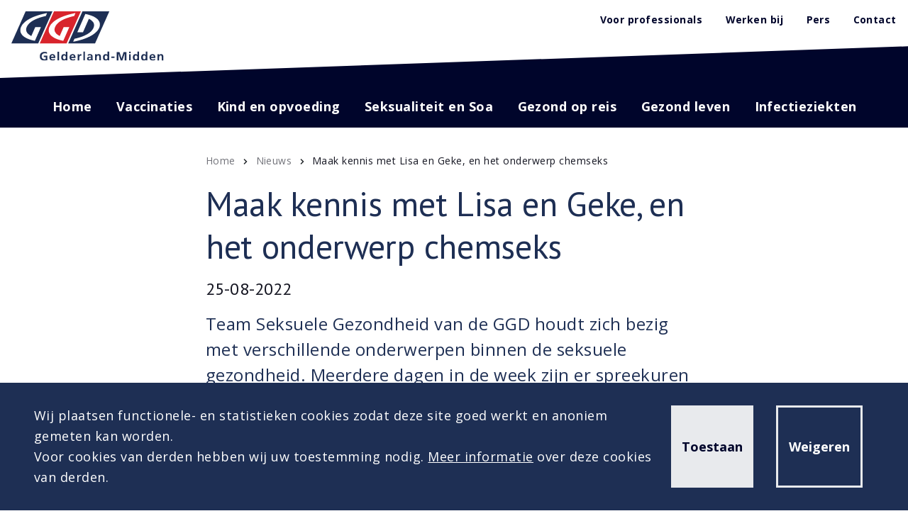

--- FILE ---
content_type: text/html; charset=utf-8
request_url: https://ggdgm.nl/maak-kennis-met-lisa-en-geke-en-het-onderwerp-chemseks
body_size: 27055
content:
<!DOCTYPE html><html lang="nl"><head>
  <!-- Google Tag Manager -->
  <script>
    (function (w, d, s, l, i) {
      w[l] = w[l] || [];
      w[l].push({
        'gtm.start': new Date().getTime(),
        event: 'gtm.js',
      });
      var f = d.getElementsByTagName(s)[0],
        j = d.createElement(s),
        dl = l != 'dataLayer' ? '&l=' + l : '';
      j.async = true;
      j.src =
        'https://www.googletagmanager.com/gtm.js?id=' + i + dl;
      f.parentNode.insertBefore(j, f);
    })(window, document, 'script', 'dataLayer', 'GTM-KW52DGV');
  </script>
  <!-- End Google Tag Manager -->
  <meta charset="utf-8">
  <title>Maak kennis met Lisa en Geke, en het onderwerp chemseks | GGD Gelderland-Midden</title>
  <base href="/">
  <meta name="viewport" content="width=device-width, initial-scale=1, shrink-to-fit=no">
  <link rel="icon" type="image/x-icon" href="favicon.png">
<style>@import"https://fonts.googleapis.com/css2?family=Open+Sans:wght@400;700&display=swap";@import"https://fonts.googleapis.com/css2?family=PT+Sans:wght@400;700&display=swap";@charset "UTF-8";*{box-sizing:border-box}html,body{-webkit-font-smoothing:antialiased}body{line-height:1.5em;letter-spacing:.05mm}*,*:before,*:after{box-sizing:border-box}html{font-family:sans-serif;line-height:1.15;-webkit-text-size-adjust:100%;-webkit-tap-highlight-color:rgba(0,0,0,0)}body{margin:0;font-family:-apple-system,BlinkMacSystemFont,Segoe UI,Roboto,Helvetica Neue,Arial,Noto Sans,sans-serif,"Apple Color Emoji","Segoe UI Emoji",Segoe UI Symbol,"Noto Color Emoji";font-size:1rem;font-weight:400;line-height:1.5;color:#212529;text-align:left;background-color:#fff}:root{--primary--background--dark:#00052B;--primary--background:#E8EAED;--primary:#1e2f54;--primary--light:#4B5881;--primary--dark:#00052B;--secondary:#e30a18;--secondary--dark:#a80000;--secondary--light:#ff5743;--secondary--background:#fce6e7;--tertiary:#53c2b9;--tertiary--dark:#047E80;--tertiary--light:#A5D8D4;--tertiary--background:#EDF8F8;--message--background:var(--tertiary);--message--text:var(--tertiary--dark);--highlighted-contact:var(--secondary);--highlighted-contact--dark:var(--secondary--dark);--highlighted-contact--light:var(--secondary--light);--highlighted-contact--background:var(--secondary--background);--header--primary:var(--primary);--header--primary--background--dark:var(--primary--background--dark);--header--primary--dark:var(--primary--dark);--header--primary--light:var(--primary--light);--header--primary--background:var(--primary--background);--footer--background:var(--primary--dark);--no-image--background:var(--header--primary--light);--card--background--light:var(--primary--background);--card--background--dark:var(--primary--background--dark);--card--title--light:var(--primary);--button--background:var(--primary--dark);--dropdown-menu--background:var(--primary--background);--breadcrumb-last-color:#141521;--breadcrumb-link-color:#72737A;--body-font-color:#141521;--inline-link-color:#0035DD;--inline-link-color--focus:rgb(205, 216, 248);--footer-bottom:var(--body-font-color);--outline:3px dotted;--form-error:#d5020e;--font-size--small:.875rem;--line-height--small:1.5;--font-size--base:1rem;--message-background:#E1ECE6;--message:#387C59;--notice-background:#FBF7ED;--notice:#B77705;--warning-background:#F5E4DC;--warning:#B84C16;--scroll-bar:8px}body{font-family:Open Sans,sans-serif;font-size:100%;letter-spacing:.0312rem;line-height:1.625em}@media (min-width: 1280px){body{font-size:112.5%}}</style><style>@import"https://fonts.googleapis.com/css2?family=Open+Sans:wght@400;700&display=swap";@import"https://fonts.googleapis.com/css2?family=PT+Sans:wght@400;700&display=swap";@charset "UTF-8";[class^=icon-]:before,[class*=" icon-"]:before{font-family:vggm-fitted!important;font-style:normal!important;font-weight:400!important;font-variant:normal!important;text-transform:none!important;speak:never;line-height:1;-webkit-font-smoothing:antialiased;-moz-osx-font-smoothing:grayscale}h1,h2{font-weight:400!important;color:var(--primary)}p{color:#333}*{box-sizing:border-box}html,body{-webkit-font-smoothing:antialiased}body{line-height:1.5em;letter-spacing:.05mm}h1,h2{line-height:1.3em}img{width:100%;height:auto;vertical-align:bottom}.nav{display:flex;flex-wrap:wrap;padding-left:0;margin-bottom:0;list-style:none}.nav-link{display:block;padding:.5rem 1rem}.nav-link:hover,.nav-link:focus{text-decoration:none}.navbar{position:relative;display:flex;flex-wrap:wrap;align-items:center;justify-content:space-between;padding:.5rem 1rem}.navbar-nav{display:flex;flex-direction:column;padding-left:0;margin-bottom:0;list-style:none}.navbar-nav .nav-link{padding-right:0;padding-left:0}.navbar-nav .dropdown-menu{position:static;float:none}@media (min-width: 992px){.navbar-expand-lg{flex-flow:row nowrap;justify-content:flex-start}.navbar-expand-lg .navbar-nav{flex-direction:row}.navbar-expand-lg .navbar-nav .dropdown-menu{position:absolute}.navbar-expand-lg .navbar-nav .nav-link{padding-right:.5rem;padding-left:.5rem}}.navbar-light .navbar-nav .nav-link{color:#00000080}.navbar-light .navbar-nav .nav-link:hover,.navbar-light .navbar-nav .nav-link:focus{color:#000000b3}.collapse:not(.show){display:none}.container{width:100%;padding-right:16px;padding-left:16px;margin-right:auto;margin-left:auto}@media (min-width: 576px){.container{max-width:540px}}@media (min-width: 768px){.container{max-width:720px}}@media (min-width: 992px){.container{max-width:960px}}@media (min-width: 1280px){.container{max-width:1220px}}@media (min-width: 1900px){.container{max-width:1610px}}@media (min-width: 576px){.container{max-width:540px}}@media (min-width: 768px){.container{max-width:720px}}@media (min-width: 992px){.container{max-width:960px}}@media (min-width: 1280px){.container{max-width:1220px}}@media (min-width: 1900px){.container{max-width:1610px}}.row{display:flex;flex-wrap:wrap;margin-right:-16px;margin-left:-16px}.col-lg-3,.col-md-6,.col,.col-12{position:relative;width:100%;padding-right:16px;padding-left:16px}.col{flex-basis:0;flex-grow:1;max-width:100%}.col-12{flex:0 0 100%;max-width:100%}@media (min-width: 768px){.col-md-6{flex:0 0 50%;max-width:50%}}@media (min-width: 992px){.col-lg-3{flex:0 0 25%;max-width:25%}}*,*:before,*:after{box-sizing:border-box}html{font-family:sans-serif;line-height:1.15;-webkit-text-size-adjust:100%;-webkit-tap-highlight-color:rgba(0,0,0,0)}figure,footer,header,nav{display:block}body{margin:0;font-family:-apple-system,BlinkMacSystemFont,Segoe UI,Roboto,Helvetica Neue,Arial,Noto Sans,sans-serif,"Apple Color Emoji","Segoe UI Emoji",Segoe UI Symbol,"Noto Color Emoji";font-size:1rem;font-weight:400;line-height:1.5;color:#212529;text-align:left;background-color:#fff}h1,h2{margin-top:0;margin-bottom:.5rem}p{margin-top:0;margin-bottom:1rem}ol,ul{margin-top:0;margin-bottom:1rem}a{color:#1e2f54;text-decoration:none;background-color:transparent}a:hover{color:#0a0f1c;text-decoration:underline}figure{margin:0 0 1rem}img{vertical-align:middle;border-style:none}svg{overflow:hidden;vertical-align:middle}button{border-radius:0}button:focus{outline:1px dotted;outline:5px auto -webkit-focus-ring-color}button{margin:0;font-family:inherit;font-size:inherit;line-height:inherit}button{overflow:visible}button{text-transform:none}button{-webkit-appearance:button}button:not(:disabled){cursor:pointer}button::-moz-focus-inner{padding:0;border-style:none}.dropdown{position:relative}.dropdown-toggle{white-space:nowrap}.dropdown-toggle:after{display:inline-block;margin-left:.255em;vertical-align:.255em;content:"";border-top:.3em solid;border-right:.3em solid transparent;border-bottom:0;border-left:.3em solid transparent}.dropdown-toggle:empty:after{margin-left:0}.dropdown-menu{position:absolute;top:100%;left:0;z-index:1000;display:none;float:left;min-width:10rem;padding:.5rem 0;margin:.125rem 0 0;font-size:1rem;color:#212529;text-align:left;list-style:none;background-color:#fff;background-clip:padding-box;border:1px solid rgba(0,0,0,.15);border-radius:.25rem}:root{--primary--background--dark:#00052B;--primary--background:#E8EAED;--primary:#1e2f54;--primary--light:#4B5881;--primary--dark:#00052B;--secondary:#e30a18;--secondary--dark:#a80000;--secondary--light:#ff5743;--secondary--background:#fce6e7;--tertiary:#53c2b9;--tertiary--dark:#047E80;--tertiary--light:#A5D8D4;--tertiary--background:#EDF8F8;--message--background:var(--tertiary);--message--text:var(--tertiary--dark);--highlighted-contact:var(--secondary);--highlighted-contact--dark:var(--secondary--dark);--highlighted-contact--light:var(--secondary--light);--highlighted-contact--background:var(--secondary--background);--header--primary:var(--primary);--header--primary--background--dark:var(--primary--background--dark);--header--primary--dark:var(--primary--dark);--header--primary--light:var(--primary--light);--header--primary--background:var(--primary--background);--footer--background:var(--primary--dark);--no-image--background:var(--header--primary--light);--card--background--light:var(--primary--background);--card--background--dark:var(--primary--background--dark);--card--title--light:var(--primary);--button--background:var(--primary--dark);--dropdown-menu--background:var(--primary--background);--breadcrumb-last-color:#141521;--breadcrumb-link-color:#72737A;--body-font-color:#141521;--inline-link-color:#0035DD;--inline-link-color--focus:rgb(205, 216, 248);--footer-bottom:var(--body-font-color);--outline:3px dotted;--form-error:#d5020e;--font-size--small:.875rem;--line-height--small:1.5;--font-size--base:1rem;--message-background:#E1ECE6;--message:#387C59;--notice-background:#FBF7ED;--notice:#B77705;--warning-background:#F5E4DC;--warning:#B84C16;--scroll-bar:8px}body{font-family:Open Sans,sans-serif;font-size:100%;letter-spacing:.0312rem;line-height:1.625em}body p{margin-bottom:.8125em;color:var(--body-font-color)}@media (min-width: 1280px){body{font-size:112.5%}}h1{font-family:PT Sans,sans-serif;line-height:1.25em;margin-bottom:1em;font-size:1.875rem;letter-spacing:-.02rem}@media (min-width: 768px){h1{font-size:3rem}}h2{font-family:PT Sans,sans-serif;line-height:1.25em;font-size:1.5rem;letter-spacing:-.01rem;margin-bottom:.533em}@media (min-width: 768px){h2{font-size:1.875rem}}.link a{color:#00052b;font-weight:700}.link a:focus{border-bottom:none;margin-bottom:0;outline:var(--outline) var(--primary--dark)}.link a:hover{border-bottom:solid 2px var(--primary--dark);text-decoration:none}.sr-only{border:0;clip:rect(0,0,0,0);height:1px;margin:-1px;overflow:hidden;padding:0;position:absolute;width:1px}.sr-only-focusable:active,.sr-only-focusable:focus{clip:auto;height:auto;margin:0;overflow:visible;position:static;width:auto}@font-face{font-family:vggm-fitted;src:url(vggm-fitted.4933c1894fdfc324.eot);src:url(vggm-fitted.4933c1894fdfc324.eot?#iefix) format("embedded-opentype"),url(vggm-fitted.e79cd6fe85088318.woff) format("woff"),url(vggm-fitted.0da8bd1f097830a7.ttf) format("truetype"),url(vggm-fitted.210143fd59bca813.svg#vggm-fitted) format("svg");font-weight:400;font-style:normal}.vggm-icon:before,[class^=icon-]:before,[class*=" icon-"]:before{font-family:vggm-fitted!important;font-style:normal!important;font-weight:400!important;font-variant:normal!important;text-transform:none!important;speak:never;line-height:1;-webkit-font-smoothing:antialiased;-moz-osx-font-smoothing:grayscale}.icon-arrow:before{content:"\e000"}.icon-menu:before{content:"\e00c"}.icon-phone:before{content:"\e00f"}.icon-external-link:before{content:"\e005"}</style><link rel="stylesheet" href="styles.891e924d957c49e0.css" media="print" onload="this.media='all'"><noscript><link rel="stylesheet" href="styles.891e924d957c49e0.css"></noscript><style ng-transition="serverApp">[_ngcontent-sc102]:root{--primary--background--dark: #00052B;--primary--background: #E8EAED;--primary: #1e2f54;--primary--light: #4B5881;--primary--dark: #00052B;--secondary: #e30a18;--secondary--dark: #a80000;--secondary--light: #ff5743;--secondary--background: #fce6e7;--tertiary: #53c2b9;--tertiary--dark: #047E80;--tertiary--light: #A5D8D4;--tertiary--background: #EDF8F8;--message--background: var(--tertiary);--message--text: var(--tertiary--dark);--highlighted-contact: var(--secondary);--highlighted-contact--dark: var(--secondary--dark);--highlighted-contact--light: var(--secondary--light);--highlighted-contact--background: var(--secondary--background);--header--primary: var(--primary);--header--primary--background--dark: var(--primary--background--dark);--header--primary--dark: var(--primary--dark);--header--primary--light: var(--primary--light);--header--primary--background: var(--primary--background);--footer--background: var(--primary--dark);--no-image--background: var(--header--primary--light);--card--background--light: var(--primary--background);--card--background--dark: var(--primary--background--dark);--card--title--light: var(--primary);--button--background: var(--primary--dark);--dropdown-menu--background: var(--primary--background);--breadcrumb-last-color: #141521;--breadcrumb-link-color: #72737A;--body-font-color: #141521;--inline-link-color: #0035DD;--inline-link-color--focus: rgb(205, 216, 248);--footer-bottom: var(--body-font-color);--outline: 3px dotted;--form-error: #d5020e;--font-size--small: .875rem;--line-height--small: 1.5;--font-size--base: 1rem;--message-background: #E1ECE6;--message: #387C59;--notice-background: #FBF7ED;--notice: #B77705;--warning-background: #F5E4DC;--warning: #B84C16;--scroll-bar: 8px}  html{-webkit-hyphens:auto;hyphens:auto}</style><style ng-transition="serverApp">[_nghost-sc51]{position:relative;display:block;pointer-events:none}[_nghost-sc51]   .ngx-spinner[_ngcontent-sc51]{transition:.35s linear all;display:block;position:absolute;top:5px;left:0px}[_nghost-sc51]   .ngx-spinner[_ngcontent-sc51]   .ngx-spinner-icon[_ngcontent-sc51]{width:14px;height:14px;border:solid 2px transparent;border-top-color:inherit;border-left-color:inherit;border-radius:50%;-webkit-animation:_ngcontent-sc51_loading-bar-spinner .4s linear infinite;animation:_ngcontent-sc51_loading-bar-spinner .4s linear infinite}[_nghost-sc51]   .ngx-bar[_ngcontent-sc51]{transition:width .35s;position:absolute;top:0;left:0;width:100%;height:2px;border-bottom-right-radius:1px;border-top-right-radius:1px}[dir=rtl]   [_nghost-sc51]   .ngx-bar[_ngcontent-sc51]{right:0;left:unset}[fixed=true][_nghost-sc51]{z-index:10002}[fixed=true][_nghost-sc51]   .ngx-bar[_ngcontent-sc51]{position:fixed}[fixed=true][_nghost-sc51]   .ngx-spinner[_ngcontent-sc51]{position:fixed;top:10px;left:10px}[dir=rtl]   [fixed=true][_nghost-sc51]   .ngx-spinner[_ngcontent-sc51]{right:10px;left:unset}@-webkit-keyframes _ngcontent-sc51_loading-bar-spinner{0%{transform:rotate(0)}to{transform:rotate(360deg)}}@keyframes _ngcontent-sc51_loading-bar-spinner{0%{transform:rotate(0)}to{transform:rotate(360deg)}}</style><style ng-transition="serverApp">[_ngcontent-sc50]:root{--primary--background--dark: #00052B;--primary--background: #E8EAED;--primary: #1e2f54;--primary--light: #4B5881;--primary--dark: #00052B;--secondary: #e30a18;--secondary--dark: #a80000;--secondary--light: #ff5743;--secondary--background: #fce6e7;--tertiary: #53c2b9;--tertiary--dark: #047E80;--tertiary--light: #A5D8D4;--tertiary--background: #EDF8F8;--message--background: var(--tertiary);--message--text: var(--tertiary--dark);--highlighted-contact: var(--secondary);--highlighted-contact--dark: var(--secondary--dark);--highlighted-contact--light: var(--secondary--light);--highlighted-contact--background: var(--secondary--background);--header--primary: var(--primary);--header--primary--background--dark: var(--primary--background--dark);--header--primary--dark: var(--primary--dark);--header--primary--light: var(--primary--light);--header--primary--background: var(--primary--background);--footer--background: var(--primary--dark);--no-image--background: var(--header--primary--light);--card--background--light: var(--primary--background);--card--background--dark: var(--primary--background--dark);--card--title--light: var(--primary);--button--background: var(--primary--dark);--dropdown-menu--background: var(--primary--background);--breadcrumb-last-color: #141521;--breadcrumb-link-color: #72737A;--body-font-color: #141521;--inline-link-color: #0035DD;--inline-link-color--focus: rgb(205, 216, 248);--footer-bottom: var(--body-font-color);--outline: 3px dotted;--form-error: #d5020e;--font-size--small: .875rem;--line-height--small: 1.5;--font-size--base: 1rem;--message-background: #E1ECE6;--message: #387C59;--notice-background: #FBF7ED;--notice: #B77705;--warning-background: #F5E4DC;--warning: #B84C16;--scroll-bar: 8px}.banner[_ngcontent-sc50]{position:fixed;bottom:0;left:0;width:100%;z-index:10000}.banner[_ngcontent-sc50]   .cookie-banner[_ngcontent-sc50]{background:var(--header--primary);padding:32px}.banner[_ngcontent-sc50]   .cookie-banner[_ngcontent-sc50]   *[_ngcontent-sc50]{color:#fff}.banner[_ngcontent-sc50]   .cookie-banner[_ngcontent-sc50]   .container[_ngcontent-sc50]{display:flex;justify-content:space-between}@media (max-width: 1199.98px){.banner[_ngcontent-sc50]   .cookie-banner[_ngcontent-sc50]   .container[_ngcontent-sc50]{display:block}}.banner[_ngcontent-sc50]   .cookie-banner[_ngcontent-sc50]   .container[_ngcontent-sc50]   .text[_ngcontent-sc50]   p[_ngcontent-sc50]:last-of-type{margin-bottom:0}.banner[_ngcontent-sc50]   .cookie-banner[_ngcontent-sc50]   .container[_ngcontent-sc50]   .buttons[_ngcontent-sc50]{display:flex;flex-flow:row nowrap;white-space:nowrap}.banner[_ngcontent-sc50]   .cookie-banner[_ngcontent-sc50]   .container[_ngcontent-sc50]   .buttons[_ngcontent-sc50]   button[_ngcontent-sc50]{margin:0 16px;padding:0;font-weight:700;cursor:pointer;border:none}.banner[_ngcontent-sc50]   .cookie-banner[_ngcontent-sc50]   .container[_ngcontent-sc50]   .buttons[_ngcontent-sc50]   button.decline[_ngcontent-sc50]{color:#fff;background-color:transparent}.banner[_ngcontent-sc50]   .cookie-banner[_ngcontent-sc50]   .container[_ngcontent-sc50]   .buttons[_ngcontent-sc50]   button.accept[_ngcontent-sc50]{padding:0 15px;background:var(--card--background--light);color:var(--primary--dark)}.banner[_ngcontent-sc50]   .cookie-banner[_ngcontent-sc50]   .container[_ngcontent-sc50]   .buttons[_ngcontent-sc50]   button.decline[_ngcontent-sc50]{border:solid 3px var(--card--background--light);padding:0 15px}.banner[_ngcontent-sc50]   .cookie-banner[_ngcontent-sc50]   .container[_ngcontent-sc50]   .buttons[_ngcontent-sc50]   button[_ngcontent-sc50]:hover{cursor:pointer;text-decoration:underline}@media (max-width: 1199.98px){.banner[_ngcontent-sc50]   .cookie-banner[_ngcontent-sc50]   .container[_ngcontent-sc50]   .buttons[_ngcontent-sc50]   button[_ngcontent-sc50]{margin:16px 16px 0 0}}.banner[_ngcontent-sc50]   .more-info[_ngcontent-sc50]{text-decoration:underline}.banner[_ngcontent-sc50]   .more-info[_ngcontent-sc50]:hover{text-decoration:none}</style><style ng-transition="serverApp">[_ngcontent-sc58]:root{--primary--background--dark: #00052B;--primary--background: #E8EAED;--primary: #1e2f54;--primary--light: #4B5881;--primary--dark: #00052B;--secondary: #e30a18;--secondary--dark: #a80000;--secondary--light: #ff5743;--secondary--background: #fce6e7;--tertiary: #53c2b9;--tertiary--dark: #047E80;--tertiary--light: #A5D8D4;--tertiary--background: #EDF8F8;--message--background: var(--tertiary);--message--text: var(--tertiary--dark);--highlighted-contact: var(--secondary);--highlighted-contact--dark: var(--secondary--dark);--highlighted-contact--light: var(--secondary--light);--highlighted-contact--background: var(--secondary--background);--header--primary: var(--primary);--header--primary--background--dark: var(--primary--background--dark);--header--primary--dark: var(--primary--dark);--header--primary--light: var(--primary--light);--header--primary--background: var(--primary--background);--footer--background: var(--primary--dark);--no-image--background: var(--header--primary--light);--card--background--light: var(--primary--background);--card--background--dark: var(--primary--background--dark);--card--title--light: var(--primary);--button--background: var(--primary--dark);--dropdown-menu--background: var(--primary--background);--breadcrumb-last-color: #141521;--breadcrumb-link-color: #72737A;--body-font-color: #141521;--inline-link-color: #0035DD;--inline-link-color--focus: rgb(205, 216, 248);--footer-bottom: var(--body-font-color);--outline: 3px dotted;--form-error: #d5020e;--font-size--small: .875rem;--line-height--small: 1.5;--font-size--base: 1rem;--message-background: #E1ECE6;--message: #387C59;--notice-background: #FBF7ED;--notice: #B77705;--warning-background: #F5E4DC;--warning: #B84C16;--scroll-bar: 8px}header[_ngcontent-sc58]{height:180px;position:relative;background:var(--primary--background--dark)}@media (min-width: 992px){header[_ngcontent-sc58]{z-index:9}}@media (max-width: 1199.98px){header[_ngcontent-sc58]{background-color:transparent;height:auto}}@media (max-width: 1199.98px){header[_ngcontent-sc58]   .header--lint[_ngcontent-sc58]{display:none}}header[_ngcontent-sc58]   .header--lint[_ngcontent-sc58]     nav{overflow:hidden;padding:0;height:110px;width:100%}header[_ngcontent-sc58]   .header--lint[_ngcontent-sc58]     nav:after{content:"";display:block;position:absolute;bottom:0;left:0;height:200%;width:200%;transform:rotate(-2deg);transform-origin:bottom left;background-color:#fff;z-index:1}header[_ngcontent-sc58]   .header--lint[_ngcontent-sc58]     nav ul{display:flex;justify-content:flex-end;align-items:center;height:55px;margin:0;background:white;z-index:2;position:absolute;top:0;right:0;width:100%}header[_ngcontent-sc58]   .header--lint[_ngcontent-sc58]     nav ul a.nav-link{font-size:.875rem;padding:12px 16px;line-height:1.625;color:var(--primary--dark);text-decoration:none;font-weight:700}@media (max-width: 1199.98px){header[_ngcontent-sc58]   .header--lint[_ngcontent-sc58]     nav ul a.nav-link{display:none}}header[_ngcontent-sc58]   .header--lint[_ngcontent-sc58]     nav ul a.nav-link:hover{text-decoration:none}header[_ngcontent-sc58]   .header--lint[_ngcontent-sc58]     nav ul a.nav-link:focus{outline:var(--outline);padding:0 16px}header[_ngcontent-sc58]   .header--top[_ngcontent-sc58]{position:absolute;top:16px;display:flex;justify-content:space-between}@media (max-width: 1199.98px){header[_ngcontent-sc58]   .header--top[_ngcontent-sc58]{position:static;margin-top:60px;top:0}}header[_ngcontent-sc58]   .header--top[_ngcontent-sc58]   .logo[_ngcontent-sc58]{text-align:center;margin:0 16px;width:215px;z-index:3}@media (max-width: 1199.98px){header[_ngcontent-sc58]   .header--top[_ngcontent-sc58]   .logo[_ngcontent-sc58]{margin:32px}}header[_ngcontent-sc58]   .header--top[_ngcontent-sc58]   .logo[_ngcontent-sc58]:focus{outline:var(--outline) var(--primary--dark)}header[_ngcontent-sc58]   .header--top[_ngcontent-sc58]   .logo[_ngcontent-sc58]   span[_ngcontent-sc58]{color:var(--primary--light);font-weight:700;margin-left:6px}header[_ngcontent-sc58]   .header--nav[_ngcontent-sc58]{background:var(--primary--dark);height:60px;width:100%;position:absolute;bottom:0;z-index:9}@media (max-width: 1199.98px){header[_ngcontent-sc58]   .header--nav[_ngcontent-sc58]{display:none}}header[_ngcontent-sc58]   .header--nav[_ngcontent-sc58]   .nav[_ngcontent-sc58]{width:100%;display:block}@media (max-width: 1199.98px){header[_ngcontent-sc58]   .header--nav[_ngcontent-sc58]   .nav[_ngcontent-sc58]{display:none}}header[_ngcontent-sc58]   .header--nav[_ngcontent-sc58]   .nav[_ngcontent-sc58]     .navbar{padding:0;height:60px;line-height:60px;margin:0 auto}header[_ngcontent-sc58]   .header--nav[_ngcontent-sc58]   .nav[_ngcontent-sc58]     .navbar ul{margin:0 auto}header[_ngcontent-sc58]   .header--nav[_ngcontent-sc58]   .nav[_ngcontent-sc58]     .navbar ul li{z-index:3;margin-left:2px}header[_ngcontent-sc58]   .header--nav[_ngcontent-sc58]   .nav[_ngcontent-sc58]     .navbar ul li.dropdown.is-active>a{color:var(--primary--dark);background:white}header[_ngcontent-sc58]   .header--nav[_ngcontent-sc58]   .nav[_ngcontent-sc58]     .navbar ul li>a{color:#fff;padding:0 16px;font-weight:700}header[_ngcontent-sc58]   .header--nav[_ngcontent-sc58]   .nav[_ngcontent-sc58]     .navbar ul li>a:hover, header[_ngcontent-sc58]   .header--nav[_ngcontent-sc58]   .nav[_ngcontent-sc58]     .navbar ul li>a.is-active{color:var(--primary--dark);background:white}header[_ngcontent-sc58]   .header--nav[_ngcontent-sc58]   .nav[_ngcontent-sc58]     .navbar ul li>a:focus{outline:var(--outline) white;background:transparent;color:#fff}.dropdown.my-ggd[_ngcontent-sc58]   .dropdown-menu[_ngcontent-sc58]   .my-ggd-dropdown-content[_ngcontent-sc58]{padding:0 10px}.mobile-menu[_ngcontent-sc58]{position:fixed;top:60px;background:var(--primary--dark);width:100%;z-index:9;margin-bottom:60px}.mobile-menu.collapse.show[_ngcontent-sc58]{display:none!important;overflow:auto}@media (max-width: 1199.98px){.mobile-menu.collapse.show[_ngcontent-sc58]{display:block!important}}.mobile-menu[_ngcontent-sc58]   .mobile-menu--main[_ngcontent-sc58]     a, .mobile-menu[_ngcontent-sc58]   .mobile-menu--lint[_ngcontent-sc58]     a{color:#fff;padding:15px}.mobile-menu[_ngcontent-sc58]   .mobile-menu--main[_ngcontent-sc58]     a:hover, .mobile-menu[_ngcontent-sc58]   .mobile-menu--lint[_ngcontent-sc58]     a:hover{background:white;color:var(--primary--dark)}.mobile-menu[_ngcontent-sc58]   .mobile-menu--main[_ngcontent-sc58]     a:focus, .mobile-menu[_ngcontent-sc58]   .mobile-menu--lint[_ngcontent-sc58]     a:focus{outline:var(--outline) white!important}.mobile-menu[_ngcontent-sc58]   .mobile-menu--main[_ngcontent-sc58]     nav, .mobile-menu[_ngcontent-sc58]   .mobile-menu--lint[_ngcontent-sc58]     nav{padding:0}.mobile-menu[_ngcontent-sc58]   .mobile-menu--main[_ngcontent-sc58]     nav #navbar-veilig-thuis-hoofdmenu, .mobile-menu[_ngcontent-sc58]   .mobile-menu--lint[_ngcontent-sc58]     nav #navbar-veilig-thuis-hoofdmenu{width:100%}.mobile-menu[_ngcontent-sc58]   .mobile-menu--main[_ngcontent-sc58]     nav #navbar-veilig-thuis-hoofdmenu a, .mobile-menu[_ngcontent-sc58]   .mobile-menu--lint[_ngcontent-sc58]     nav #navbar-veilig-thuis-hoofdmenu a{border-bottom:solid 2px var(--primary--light);width:100%;font-weight:700}.mobile-menu[_ngcontent-sc58]   .mobile-menu--main[_ngcontent-sc58]     nav #navbar-veilig-thuis-lint-menu, .mobile-menu[_ngcontent-sc58]   .mobile-menu--lint[_ngcontent-sc58]     nav #navbar-veilig-thuis-lint-menu{width:100%}.mobile-menu[_ngcontent-sc58]   .mobile-menu--main[_ngcontent-sc58]     nav #navbar-veilig-thuis-lint-menu a, .mobile-menu[_ngcontent-sc58]   .mobile-menu--lint[_ngcontent-sc58]     nav #navbar-veilig-thuis-lint-menu a{width:100%}.mobile-menu[_ngcontent-sc58]   .mobile-menu--wrapper[_ngcontent-sc58]{height:calc(100vh - 180px)}@media (max-width: 767.98px){.mobile-menu[_ngcontent-sc58]   .mobile-menu--wrapper[_ngcontent-sc58]{height:calc(100vh - 60px)}}.mobile-nav[_ngcontent-sc58]{background:var(--primary--background--dark);height:60px;position:fixed;top:0;width:100%;justify-content:space-between;z-index:999;display:none}@media (max-width: 1199.98px){.mobile-nav[_ngcontent-sc58]{display:flex}}.mobile-nav[_ngcontent-sc58]   .diagonal[_ngcontent-sc58]{position:absolute;width:100%;height:30px;top:-30px}.mobile-nav[_ngcontent-sc58]   .diagonal[_ngcontent-sc58]   svg[_ngcontent-sc58]{height:30px;width:100%}.mobile-nav[_ngcontent-sc58]   .mobile-nav--menu[_ngcontent-sc58]{margin:0 16px;font-size:1.125em;height:100%;display:flex;flex-direction:column;justify-content:space-around;font-weight:700}.mobile-nav[_ngcontent-sc58]   .mobile-nav--menu[_ngcontent-sc58]     a{color:#fff;width:100%}.mobile-nav[_ngcontent-sc58]   .mobile-nav--menu[_ngcontent-sc58]     a .vggm-icon{vertical-align:middle}.mobile-nav[_ngcontent-sc58]   .mobile-nav--menu[_ngcontent-sc58]     a:hover{text-decoration:none}.mobile-nav[_ngcontent-sc58]   .mobile-nav--menu[_ngcontent-sc58]     a:hover .menu-text{text-decoration:underline}.mobile-nav[_ngcontent-sc58]   .mobile-nav--menu[_ngcontent-sc58]     a .menu-text{margin-left:16px}.mobile-nav[_ngcontent-sc58]   .search[_ngcontent-sc58]{display:flex;align-items:center;margin:0 15px}.mobile-nav[_ngcontent-sc58]   .search[_ngcontent-sc58]   input[_ngcontent-sc58]{height:40px;border-radius:0;border:none;padding:10px 15px;width:150px}.mobile-nav[_ngcontent-sc58]   .search[_ngcontent-sc58]   label[_ngcontent-sc58]{color:#fff;margin-left:15px}.mobile-nav[_ngcontent-sc58]   .grouped[_ngcontent-sc58]{height:100%}.mobile-nav[_ngcontent-sc58]   .grouped[_ngcontent-sc58]   div[_ngcontent-sc58]{display:inline-block;height:100%;font-size:24px}.mobile-nav[_ngcontent-sc58]   .grouped[_ngcontent-sc58]   div[_ngcontent-sc58]   a[_ngcontent-sc58]{height:100%;display:flex;flex-direction:column;justify-content:space-around;width:60px;text-align:center;color:#fff}.mobile-nav[_ngcontent-sc58]   .grouped[_ngcontent-sc58]   div.mobile-nav--phone[_ngcontent-sc58], .mobile-nav[_ngcontent-sc58]   .grouped[_ngcontent-sc58]   div.mobile-nav--chat[_ngcontent-sc58]{background:var(--primary--dark)}.mobile-nav[_ngcontent-sc58]   .grouped[_ngcontent-sc58]   div.mobile-nav--close[_ngcontent-sc58]{background:var(--tertiary)}.mobile-menu--wrapper[_ngcontent-sc58]{position:relative}.mobile-menu--wrapper[_ngcontent-sc58]   app-menu[_ngcontent-sc58]     .navbar ul{width:100%;padding-bottom:32px}.mobile-menu--wrapper[_ngcontent-sc58]   app-menu[_ngcontent-sc58]     .navbar .dropdown-menu{position:relative!important}.mobile-menu--wrapper[_ngcontent-sc58]   .close-menu[_ngcontent-sc58]{position:fixed;top:-100vh;left:-100vw;z-index:999;color:#fff;font-weight:700}.mobile-menu--wrapper[_ngcontent-sc58]   .close-menu[_ngcontent-sc58]:focus{position:relative;top:-20px;left:15px}</style><style ng-transition="serverApp">#skip-links[_ngcontent-sc53]{position:relative}#skip-links[_ngcontent-sc53]   a[_ngcontent-sc53]{position:fixed;top:-100vh;left:-100vw;z-index:999;color:#fff;padding:16px;font-weight:700;background-color:var(--primary--background--dark)}#skip-links[_ngcontent-sc53]   a[_ngcontent-sc53]:focus{top:0;left:0}</style><style ng-transition="serverApp">[_ngcontent-sc52]:root{--primary--background--dark: #00052B;--primary--background: #E8EAED;--primary: #1e2f54;--primary--light: #4B5881;--primary--dark: #00052B;--secondary: #e30a18;--secondary--dark: #a80000;--secondary--light: #ff5743;--secondary--background: #fce6e7;--tertiary: #53c2b9;--tertiary--dark: #047E80;--tertiary--light: #A5D8D4;--tertiary--background: #EDF8F8;--message--background: var(--tertiary);--message--text: var(--tertiary--dark);--highlighted-contact: var(--secondary);--highlighted-contact--dark: var(--secondary--dark);--highlighted-contact--light: var(--secondary--light);--highlighted-contact--background: var(--secondary--background);--header--primary: var(--primary);--header--primary--background--dark: var(--primary--background--dark);--header--primary--dark: var(--primary--dark);--header--primary--light: var(--primary--light);--header--primary--background: var(--primary--background);--footer--background: var(--primary--dark);--no-image--background: var(--header--primary--light);--card--background--light: var(--primary--background);--card--background--dark: var(--primary--background--dark);--card--title--light: var(--primary);--button--background: var(--primary--dark);--dropdown-menu--background: var(--primary--background);--breadcrumb-last-color: #141521;--breadcrumb-link-color: #72737A;--body-font-color: #141521;--inline-link-color: #0035DD;--inline-link-color--focus: rgb(205, 216, 248);--footer-bottom: var(--body-font-color);--outline: 3px dotted;--form-error: #d5020e;--font-size--small: .875rem;--line-height--small: 1.5;--font-size--base: 1rem;--message-background: #E1ECE6;--message: #387C59;--notice-background: #FBF7ED;--notice: #B77705;--warning-background: #F5E4DC;--warning: #B84C16;--scroll-bar: 8px}.navbar[_ngcontent-sc52]{flex-flow:row nowrap;justify-content:flex-start}@media (max-width: 1199.98px){.navbar[_ngcontent-sc52]   ul[_ngcontent-sc52]{display:block}}.navbar[_ngcontent-sc52]   ul[_ngcontent-sc52]   .dropdown-toggle[_ngcontent-sc52]{position:absolute;right:0;top:0;color:#fff;height:56px;width:50px;border-left:solid 1px;text-align:center}.navbar[_ngcontent-sc52]   ul[_ngcontent-sc52]   .dropdown-toggle[_ngcontent-sc52]:hover{cursor:pointer}.navbar[_ngcontent-sc52]   ul[_ngcontent-sc52]   .dropdown-toggle[_ngcontent-sc52]:after{display:none}.navbar[_ngcontent-sc52]   ul[_ngcontent-sc52]   .dropdown-toggle[_ngcontent-sc52]   .vggm-icon[_ngcontent-sc52]{line-height:56px}.navbar[_ngcontent-sc52]   ul[_ngcontent-sc52]   .dropdown-toggle[_ngcontent-sc52]   .vggm-icon[_ngcontent-sc52]:before{content:"\e011"}.navbar[_ngcontent-sc52]   ul[_ngcontent-sc52]   .dropdown-toggle[aria-expanded=true][_ngcontent-sc52]   .vggm-icon[_ngcontent-sc52]:before{content:"\e00d"}.navbar[_ngcontent-sc52]   ul[_ngcontent-sc52]   li[_ngcontent-sc52]{display:flex;flex-direction:row;position:relative;z-index:9999}@media (max-width: 1199.98px){.navbar[_ngcontent-sc52]   ul[_ngcontent-sc52]   li[_ngcontent-sc52]{display:block}}.navbar[_ngcontent-sc52]   ul[_ngcontent-sc52]   li.dropdown[_ngcontent-sc52]{position:relative}@media (max-width: 767.98px){.navbar[_ngcontent-sc52]   ul[_ngcontent-sc52]   li.dropdown[_ngcontent-sc52]   a[_ngcontent-sc52]{width:calc(100% - 50px)}}@media (min-width: 1200px){.navbar[_ngcontent-sc52]   ul[_ngcontent-sc52]   li.dropdown[_ngcontent-sc52]   .sr-dropdown-toggle[_ngcontent-sc52]{font-size:14px;display:inline;right:0;z-index:999;font-weight:700;color:var(--primary);background-color:#fff;outline:var(--outline) white;white-space:nowrap;padding-right:7px}.navbar[_ngcontent-sc52]   ul[_ngcontent-sc52]   li.dropdown[_ngcontent-sc52]   .sr-dropdown-toggle[_ngcontent-sc52]   .vggm-icon[_ngcontent-sc52]:before{display:inline-block;margin-left:10px}.navbar[_ngcontent-sc52]   ul[_ngcontent-sc52]   li.dropdown[_ngcontent-sc52]   .sr-dropdown-toggle[_ngcontent-sc52]   .vggm-icon.up[_ngcontent-sc52]:before{transform:rotate(-90deg)}.navbar[_ngcontent-sc52]   ul[_ngcontent-sc52]   li.dropdown[_ngcontent-sc52]   .sr-dropdown-toggle[_ngcontent-sc52]   .vggm-icon.down[_ngcontent-sc52]:before{transform:rotate(90deg)}.navbar[_ngcontent-sc52]   ul[_ngcontent-sc52]   li.dropdown[_ngcontent-sc52]   a.is-active[_ngcontent-sc52] + .sr-dropdown-toggle[_ngcontent-sc52]{outline:var(--outline) var(--primary--dark)}}.navbar[_ngcontent-sc52]   ul[_ngcontent-sc52]   .dropdown-menu[_ngcontent-sc52]{margin-top:0;border:none;border-radius:0;position:absolute;background:var(--dropdown-menu--background);white-space:nowrap;padding:0 16px;line-height:1.25}.navbar[_ngcontent-sc52]   ul[_ngcontent-sc52]   .dropdown-menu[_ngcontent-sc52]   a[_ngcontent-sc52]{background:transparent;padding:16px 0;color:var(--primary);font-weight:700}.navbar[_ngcontent-sc52]   ul[_ngcontent-sc52]   .dropdown-menu[_ngcontent-sc52]   a[_ngcontent-sc52]:hover{background:none;text-decoration:underline}.navbar[_ngcontent-sc52]   ul[_ngcontent-sc52]   .dropdown-menu[_ngcontent-sc52]   a[_ngcontent-sc52]:focus{color:var(--primary);background:transparent;outline:var(--outline) var(--primary--dark)}.navbar[_ngcontent-sc52]   ul[_ngcontent-sc52]   .dropdown-menu[_ngcontent-sc52]   a[_ngcontent-sc52]:not(:last-of-type){border-bottom:solid 2px white}.navbar[_ngcontent-sc52]   ul[_ngcontent-sc52]   .dropdown-menu.stay-open[_ngcontent-sc52]{display:block;z-index:9999}.navbar[_ngcontent-sc52]   .navbar-nav[_ngcontent-sc52]{flex-direction:row}</style><style ng-transition="serverApp">[_ngcontent-sc101]:root{--primary--background--dark: #00052B;--primary--background: #E8EAED;--primary: #1e2f54;--primary--light: #4B5881;--primary--dark: #00052B;--secondary: #e30a18;--secondary--dark: #a80000;--secondary--light: #ff5743;--secondary--background: #fce6e7;--tertiary: #53c2b9;--tertiary--dark: #047E80;--tertiary--light: #A5D8D4;--tertiary--background: #EDF8F8;--message--background: var(--tertiary);--message--text: var(--tertiary--dark);--highlighted-contact: var(--secondary);--highlighted-contact--dark: var(--secondary--dark);--highlighted-contact--light: var(--secondary--light);--highlighted-contact--background: var(--secondary--background);--header--primary: var(--primary);--header--primary--background--dark: var(--primary--background--dark);--header--primary--dark: var(--primary--dark);--header--primary--light: var(--primary--light);--header--primary--background: var(--primary--background);--footer--background: var(--primary--dark);--no-image--background: var(--header--primary--light);--card--background--light: var(--primary--background);--card--background--dark: var(--primary--background--dark);--card--title--light: var(--primary);--button--background: var(--primary--dark);--dropdown-menu--background: var(--primary--background);--breadcrumb-last-color: #141521;--breadcrumb-link-color: #72737A;--body-font-color: #141521;--inline-link-color: #0035DD;--inline-link-color--focus: rgb(205, 216, 248);--footer-bottom: var(--body-font-color);--outline: 3px dotted;--form-error: #d5020e;--font-size--small: .875rem;--line-height--small: 1.5;--font-size--base: 1rem;--message-background: #E1ECE6;--message: #387C59;--notice-background: #FBF7ED;--notice: #B77705;--warning-background: #F5E4DC;--warning: #B84C16;--scroll-bar: 8px}footer[_ngcontent-sc101]{padding:107px 0 0;margin-top:32px;background:var(--footer--background);position:relative;overflow:hidden}footer[_ngcontent-sc101]   .footer--top[_ngcontent-sc101]   .row[_ngcontent-sc101]{justify-content:space-between}footer[_ngcontent-sc101]   .footer--top[_ngcontent-sc101]   .row[_ngcontent-sc101]   .text-wrapper[_ngcontent-sc101]     a{text-decoration:underline}footer[_ngcontent-sc101]   .footer--top[_ngcontent-sc101]   .row[_ngcontent-sc101]   .text-wrapper[_ngcontent-sc101]     a:hover{text-decoration:none}footer[_ngcontent-sc101]   .footer--top[_ngcontent-sc101]   .row[_ngcontent-sc101]   .text-wrapper[_ngcontent-sc101]     a:focus{outline:var(--outline) white}footer[_ngcontent-sc101]   .footer--top[_ngcontent-sc101]   .row[_ngcontent-sc101]   .text[_ngcontent-sc101], footer[_ngcontent-sc101]   .footer--top[_ngcontent-sc101]   .row[_ngcontent-sc101]   .paragraphs[_ngcontent-sc101]{flex-shrink:1}footer[_ngcontent-sc101]   .footer--top[_ngcontent-sc101]   .row[_ngcontent-sc101]   .paragraphs[_ngcontent-sc101]     .paragraph-type--contact-information a:focus{outline:var(--outline) white}footer[_ngcontent-sc101]   .footer--top[_ngcontent-sc101]   .row[_ngcontent-sc101]   .paragraphs[_ngcontent-sc101]     .paragraph{margin-bottom:32px}@media (max-width: 991px){footer[_ngcontent-sc101]   .footer--top[_ngcontent-sc101]   .row[_ngcontent-sc101]   .paragraphs[_ngcontent-sc101]{padding:32px 16px}footer[_ngcontent-sc101]   .footer--top[_ngcontent-sc101]   .row[_ngcontent-sc101]   .paragraphs[_ngcontent-sc101]     .paragraph-type--content .content--header{margin:0}footer[_ngcontent-sc101]   .footer--top[_ngcontent-sc101]   .row[_ngcontent-sc101]   .paragraphs[_ngcontent-sc101]     .paragraph-type--content .content--content{margin:8px 0}}footer[_ngcontent-sc101]   .footer--top[_ngcontent-sc101]   .row[_ngcontent-sc101]   .menu[_ngcontent-sc101]{width:auto}footer[_ngcontent-sc101]   .container[_ngcontent-sc101]{max-width:none;padding:0 64px}@media (max-width: 991.98px){footer[_ngcontent-sc101]   .container[_ngcontent-sc101]{padding:0 32px}}footer[_ngcontent-sc101]   *[_ngcontent-sc101], footer[_ngcontent-sc101]     *{color:#fff}footer[_ngcontent-sc101]   .menu--links[_ngcontent-sc101]     a:hover .link--text{text-decoration:underline}footer[_ngcontent-sc101]   .menu--links[_ngcontent-sc101]     a:focus{outline-color:#fff}footer[_ngcontent-sc101]   .text-wrapper[_ngcontent-sc101]     p{max-width:50ch}@media (max-width: 991.98px){footer[_ngcontent-sc101]{padding:107px 0}}footer[_ngcontent-sc101]:before{content:"";display:block;position:absolute;top:0;left:0;height:92px;width:200%;transform:rotate(-2deg);transform-origin:bottom left;background-color:#fff;z-index:1}footer[_ngcontent-sc101]   .footer--top[_ngcontent-sc101]   .text[_ngcontent-sc101]     *{color:#fff;font-size:var(--font-size--small);line-height:var(--line-height--small)}footer[_ngcontent-sc101]   .footer--top[_ngcontent-sc101]   .text[_ngcontent-sc101]   .vggm-logo-wrapper[_ngcontent-sc101]{margin-top:42px}footer[_ngcontent-sc101]   .footer--top[_ngcontent-sc101]   .text[_ngcontent-sc101]   .vggm-logo-wrapper[_ngcontent-sc101]   img[_ngcontent-sc101]{max-width:320px}footer[_ngcontent-sc101]   .footer--top[_ngcontent-sc101]     .paragraphs>app-paragraphs .paragraph:last-of-type .paragraph-type--contact-information .contact-information--border{display:none}footer[_ngcontent-sc101]   .footer--top[_ngcontent-sc101]   .paragraphs[_ngcontent-sc101]     *{color:#fff}footer[_ngcontent-sc101]   .footer--top[_ngcontent-sc101]   .paragraphs[_ngcontent-sc101]     * .vggm-icon:before{color:#fff}footer[_ngcontent-sc101]   .footer--top[_ngcontent-sc101]   .paragraphs[_ngcontent-sc101]     * p{font-size:var(--font-size--base);line-height:1.625;max-width:50ch}footer[_ngcontent-sc101]   .footer--top[_ngcontent-sc101]   .paragraphs[_ngcontent-sc101]     * h2{font-size:1.875rem}footer[_ngcontent-sc101]   .footer--top[_ngcontent-sc101]   .paragraphs[_ngcontent-sc101]     * .paragraph-type--contact-information{background-color:transparent;color:#fff;padding:0;margin:0}footer[_ngcontent-sc101]   .footer--top[_ngcontent-sc101]   .paragraphs[_ngcontent-sc101]     * .paragraph-type--contact-information .vggm-icon:before{color:#fff}footer[_ngcontent-sc101]   .footer--top[_ngcontent-sc101]   .paragraphs[_ngcontent-sc101]     .paragraph{height:auto}footer[_ngcontent-sc101]   .footer--top[_ngcontent-sc101]   .logo[_ngcontent-sc101]{margin:32px 0}footer[_ngcontent-sc101]   .footer--top[_ngcontent-sc101]   .logo[_ngcontent-sc101]   img[_ngcontent-sc101]{max-width:240px}footer[_ngcontent-sc101]   .footer--top[_ngcontent-sc101]   .menu[_ngcontent-sc101]   ul[_ngcontent-sc101]{list-style-type:none;padding-left:0}footer[_ngcontent-sc101]   .footer--top[_ngcontent-sc101]   .menu[_ngcontent-sc101]   ul[_ngcontent-sc101]   a[_ngcontent-sc101]{font-weight:700}footer[_ngcontent-sc101]   .footer--top[_ngcontent-sc101]   .menu[_ngcontent-sc101]   ul[_ngcontent-sc101]   a[_ngcontent-sc101]   .icon-arrow[_ngcontent-sc101]{vertical-align:middle}footer[_ngcontent-sc101]   .footer--bottom[_ngcontent-sc101]{background:var(--footer-bottom);margin-top:32px;height:196px;padding:16px 0;font-size:.875rem;line-height:1.5}footer[_ngcontent-sc101]   .footer--bottom[_ngcontent-sc101]   .container[_ngcontent-sc101]{display:flex;justify-content:space-between;flex-direction:column;height:100%}footer[_ngcontent-sc101]   .footer--bottom[_ngcontent-sc101]   .container[_ngcontent-sc101]   .bottom--socials[_ngcontent-sc101]{text-align:center;padding-top:16px}footer[_ngcontent-sc101]   .footer--bottom[_ngcontent-sc101]   .container[_ngcontent-sc101]   .bottom--socials[_ngcontent-sc101]   h2[_ngcontent-sc101]{font-family:Open Sans,sans-serif;margin-bottom:.8125em;font-size:.875rem;line-height:1.5;letter-spacing:.0312rem}footer[_ngcontent-sc101]   .footer--bottom[_ngcontent-sc101]   .container[_ngcontent-sc101]   .bottom--socials[_ngcontent-sc101]   .socials--links[_ngcontent-sc101]   a[_ngcontent-sc101]{margin:0 16px}footer[_ngcontent-sc101]   .footer--bottom[_ngcontent-sc101]   .container[_ngcontent-sc101]   .bottom--socials[_ngcontent-sc101]   .socials--links[_ngcontent-sc101]   a[_ngcontent-sc101]:focus{outline:var(--outline) white}footer[_ngcontent-sc101]   .footer--bottom[_ngcontent-sc101]   .container[_ngcontent-sc101]   .bottom--socials[_ngcontent-sc101]   .socials--links[_ngcontent-sc101]   a[_ngcontent-sc101]   .vggm-icon[_ngcontent-sc101]:before{line-height:1;vertical-align:middle;text-align:center}footer[_ngcontent-sc101]   .footer--bottom[_ngcontent-sc101]   .container[_ngcontent-sc101]   .bottom--socials[_ngcontent-sc101]   .socials--links[_ngcontent-sc101]   a[href^="https://www.facebook.com"][_ngcontent-sc101]   .vggm-icon[_ngcontent-sc101]:before, footer[_ngcontent-sc101]   .footer--bottom[_ngcontent-sc101]   .container[_ngcontent-sc101]   .bottom--socials[_ngcontent-sc101]   .socials--links[_ngcontent-sc101]   a[href^="https://facebook.com"][_ngcontent-sc101]   .vggm-icon[_ngcontent-sc101]:before{content:"\e006"}footer[_ngcontent-sc101]   .footer--bottom[_ngcontent-sc101]   .container[_ngcontent-sc101]   .bottom--socials[_ngcontent-sc101]   .socials--links[_ngcontent-sc101]   a[href^="https://www.twitter.com"][_ngcontent-sc101]   .vggm-icon[_ngcontent-sc101]:before, footer[_ngcontent-sc101]   .footer--bottom[_ngcontent-sc101]   .container[_ngcontent-sc101]   .bottom--socials[_ngcontent-sc101]   .socials--links[_ngcontent-sc101]   a[href^="https://twitter.com"][_ngcontent-sc101]   .vggm-icon[_ngcontent-sc101]:before{content:"\e017"}footer[_ngcontent-sc101]   .footer--bottom[_ngcontent-sc101]   .container[_ngcontent-sc101]   .bottom--socials[_ngcontent-sc101]   .socials--links[_ngcontent-sc101]   a[href^="https://www.instagram.com"][_ngcontent-sc101]   .vggm-icon[_ngcontent-sc101]:before, footer[_ngcontent-sc101]   .footer--bottom[_ngcontent-sc101]   .container[_ngcontent-sc101]   .bottom--socials[_ngcontent-sc101]   .socials--links[_ngcontent-sc101]   a[href^="https://instagram.com"][_ngcontent-sc101]   .vggm-icon[_ngcontent-sc101]:before{content:"\e007"}footer[_ngcontent-sc101]   .footer--bottom[_ngcontent-sc101]   .container[_ngcontent-sc101]   .bottom--socials[_ngcontent-sc101]   .socials--links[_ngcontent-sc101]   a[href^="https://www.linkedin.com"][_ngcontent-sc101]   .vggm-icon[_ngcontent-sc101]:before, footer[_ngcontent-sc101]   .footer--bottom[_ngcontent-sc101]   .container[_ngcontent-sc101]   .bottom--socials[_ngcontent-sc101]   .socials--links[_ngcontent-sc101]   a[href^="https://linkedin.com"][_ngcontent-sc101]   .vggm-icon[_ngcontent-sc101]:before{content:"\e008"}footer[_ngcontent-sc101]   .footer--bottom[_ngcontent-sc101]   .container[_ngcontent-sc101]   .bottom--socials[_ngcontent-sc101]   .socials--links[_ngcontent-sc101]   a[href^="https://www.youtube.com"][_ngcontent-sc101]   .vggm-icon[_ngcontent-sc101]:before, footer[_ngcontent-sc101]   .footer--bottom[_ngcontent-sc101]   .container[_ngcontent-sc101]   .bottom--socials[_ngcontent-sc101]   .socials--links[_ngcontent-sc101]   a[href^="https://youtube.com"][_ngcontent-sc101]   .vggm-icon[_ngcontent-sc101]:before{content:"\e01c"}footer[_ngcontent-sc101]   .footer--bottom[_ngcontent-sc101]   .container[_ngcontent-sc101]   .bottom--disclaimer[_ngcontent-sc101]{display:flex;justify-content:space-between;flex-flow:row nowrap}@media (max-width: 991.98px){footer[_ngcontent-sc101]   .footer--bottom[_ngcontent-sc101]   .container[_ngcontent-sc101]   .bottom--disclaimer[_ngcontent-sc101]{flex-direction:column;text-align:center}}footer[_ngcontent-sc101]   .footer--bottom[_ngcontent-sc101]   .container[_ngcontent-sc101]   .bottom--disclaimer[_ngcontent-sc101]   .disclaimer--links[_ngcontent-sc101]   a[_ngcontent-sc101]{margin:0 8px;text-decoration:underline}@media (max-width: 991.98px){footer[_ngcontent-sc101]   .footer--bottom[_ngcontent-sc101]   .container[_ngcontent-sc101]   .bottom--disclaimer[_ngcontent-sc101]   .disclaimer--links[_ngcontent-sc101]   a[_ngcontent-sc101]{margin:0}}footer[_ngcontent-sc101]   .footer--bottom[_ngcontent-sc101]   .container[_ngcontent-sc101]   .bottom--disclaimer[_ngcontent-sc101]   .disclaimer--links[_ngcontent-sc101]   a[_ngcontent-sc101]:hover{text-decoration:none}footer[_ngcontent-sc101]   .footer--bottom[_ngcontent-sc101]   .container[_ngcontent-sc101]   .bottom--disclaimer[_ngcontent-sc101]   .disclaimer--links[_ngcontent-sc101]   a[_ngcontent-sc101]:focus{outline:var(--outline) white}</style><script class="preboot-inline-script">var prebootInitFn = (function() {
      

function start(prebootData,win){const _document=(win||window).document||{},currentScript=_document.currentScript||[].slice.call(_document.getElementsByTagName("script"),-1)[0];if(!currentScript)return void console.error("Preboot initialization failed, no currentScript has been detected.");let serverNode=currentScript.parentNode;if(!serverNode)return void console.error("Preboot initialization failed, the script is detached");serverNode.removeChild(currentScript);let eventSelectors=(prebootData.opts||{}).eventSelectors||[];const appData={root:prebootData.opts?getAppRoot(_document,prebootData.opts,serverNode):null,events:[]};prebootData.apps&&prebootData.apps.push(appData),eventSelectors=eventSelectors.map(eventSelector=>(eventSelector.hasOwnProperty("replay")||(eventSelector.replay=!0),eventSelector)),eventSelectors.forEach(eventSelector=>handleEvents(_document,prebootData,appData,eventSelector))}

function createOverlay(_document){let overlay=_document.createElement("div");return overlay.setAttribute("id","prebootOverlay"),overlay.setAttribute("style","display:none;position:absolute;left:0;top:0;width:100%;height:100%;z-index:999999;background:black;opacity:.3"),_document.documentElement.appendChild(overlay),overlay}

function getAppRoot(_document,opts,serverNode){const root={serverNode};return root.clientNode=opts.buffer?createBuffer(root):root.serverNode,opts.disableOverlay||(root.overlay=createOverlay(_document)),root}

function handleEvents(_document,prebootData,appData,eventSelector){const serverRoot=appData.root.serverNode;serverRoot&&eventSelector.events.forEach(eventName=>{const handler=createListenHandler(_document,prebootData,eventSelector,appData);serverRoot.addEventListener(eventName,handler,!0),prebootData.listeners&&prebootData.listeners.push({node:serverRoot,eventName,handler})})}

function createListenHandler(_document,prebootData,eventSelector,appData){const CARET_EVENTS=["keyup","keydown","focusin","mouseup","mousedown"],CARET_NODES=["INPUT","TEXTAREA"],matches=_document.documentElement.matches||_document.documentElement.msMatchesSelector,opts=prebootData.opts;return function(event2){const node=event2.target;if(!matches.call(node,eventSelector.selector))return;const root=appData.root,eventName=event2.type;if(!node||!eventName)return;const keyCodes=eventSelector.keyCodes;if(keyCodes&&keyCodes.length&&!keyCodes.filter(keyCode=>event2.which===keyCode).length)return;eventSelector.preventDefault&&event2.preventDefault(),eventSelector.action&&eventSelector.action(node,event2);const nodeKey=getNodeKeyForPreboot({root,node});if(CARET_EVENTS.indexOf(eventName)>=0){const isCaretNode=CARET_NODES.indexOf(node.tagName?node.tagName:"")>=0;prebootData.activeNode={root,node,nodeKey,selection:isCaretNode?getSelection(node):void 0}}else"change"!==eventName&&"focusout"!==eventName&&(prebootData.activeNode=void 0);if(opts&&!opts.disableOverlay&&eventSelector.freeze){const overlay=root.overlay;overlay.style.display="block",setTimeout(()=>{overlay.style.display="none"},1e4)}eventSelector.replay&&appData.events.push({node,nodeKey,event:event2,name:eventName})}}

function getSelection(node){const nodeValue=(node=node||{}).value||"",selection={start:nodeValue.length,end:nodeValue.length,direction:"forward"};try{(node.selectionStart||0===node.selectionStart)&&(selection.start=node.selectionStart,selection.end=node.selectionEnd?node.selectionEnd:0,selection.direction=node.selectionDirection?node.selectionDirection:"none")}catch{}return selection}

function createBuffer(root){const serverNode=root.serverNode;if(!serverNode||!serverNode.parentNode||serverNode===document.documentElement||serverNode===document.body)return serverNode;const rootClientNode=serverNode.cloneNode(!1);return rootClientNode.style.display="none",serverNode.parentNode.insertBefore(rootClientNode,serverNode),serverNode.setAttribute("ng-non-bindable",""),rootClientNode}

function getNodeKeyForPreboot(nodeContext){const ancestors=[],root=nodeContext.root,node=nodeContext.node;let temp=node;for(;temp&&temp!==root.serverNode&&temp!==root.clientNode;)ancestors.push(temp),temp=temp.parentNode;temp&&ancestors.push(temp);let key=node.nodeName||"unknown";for(let i2=ancestors.length-1;i2>=0;i2--)if(temp=ancestors[i2],temp.childNodes&&i2>0)for(let j=0;j<temp.childNodes.length;j++)if(temp.childNodes[j]===ancestors[i2-1]){key+="_s"+(j+1);break}return key}


      return (function initAll(opts,win){const theWindow=win||window,data=theWindow.prebootData={opts,apps:[],listeners:[]};return()=>start(data,theWindow)})({"buffer":false,"replay":false,"disableOverlay":true,"eventSelectors":[{"selector":"input,textarea","events":["keypress","keyup","keydown","input","change"]},{"selector":"select,option","events":["change"]},{"selector":"input","events":["keyup"],"preventDefault":true,"keyCodes":[13],"freeze":true},{"selector":"form","events":["submit"],"preventDefault":true,"freeze":true},{"selector":"input,textarea","events":["focusin","focusout","mousedown","mouseup"],"replay":false},{"selector":"button","events":["click"],"preventDefault":true,"freeze":true}],"appRoot":"app-root"});
    })();</script><style ng-transition="serverApp">[_ngcontent-sc123]:root{--primary--background--dark: #00052B;--primary--background: #E8EAED;--primary: #1e2f54;--primary--light: #4B5881;--primary--dark: #00052B;--secondary: #e30a18;--secondary--dark: #a80000;--secondary--light: #ff5743;--secondary--background: #fce6e7;--tertiary: #53c2b9;--tertiary--dark: #047E80;--tertiary--light: #A5D8D4;--tertiary--background: #EDF8F8;--message--background: var(--tertiary);--message--text: var(--tertiary--dark);--highlighted-contact: var(--secondary);--highlighted-contact--dark: var(--secondary--dark);--highlighted-contact--light: var(--secondary--light);--highlighted-contact--background: var(--secondary--background);--header--primary: var(--primary);--header--primary--background--dark: var(--primary--background--dark);--header--primary--dark: var(--primary--dark);--header--primary--light: var(--primary--light);--header--primary--background: var(--primary--background);--footer--background: var(--primary--dark);--no-image--background: var(--header--primary--light);--card--background--light: var(--primary--background);--card--background--dark: var(--primary--background--dark);--card--title--light: var(--primary);--button--background: var(--primary--dark);--dropdown-menu--background: var(--primary--background);--breadcrumb-last-color: #141521;--breadcrumb-link-color: #72737A;--body-font-color: #141521;--inline-link-color: #0035DD;--inline-link-color--focus: rgb(205, 216, 248);--footer-bottom: var(--body-font-color);--outline: 3px dotted;--form-error: #d5020e;--font-size--small: .875rem;--line-height--small: 1.5;--font-size--base: 1rem;--message-background: #E1ECE6;--message: #387C59;--notice-background: #FBF7ED;--notice: #B77705;--warning-background: #F5E4DC;--warning: #B84C16;--scroll-bar: 8px}.title--container[_ngcontent-sc123]{max-width:700px;margin:0 auto 32px}@media (max-width: 991.98px){.title--container[_ngcontent-sc123]{margin:0 32px 32px}}  .title--container h1.with-publication-date{margin-bottom:1rem}  .title--container .publication_date{font-family:PT Sans,sans-serif;line-height:1.25em;font-size:1.25rem;letter-spacing:.01rem;color:#141521;margin-bottom:16px}@media (min-width: 768px){  .title--container .publication_date{font-size:1.5rem}}  .content--field .field--body *{font-size:24px;line-height:1.5;color:var(--primary)}  .content--field .field--body a{color:var(--inline-link-color);text-decoration:underline}  .content--field .field--body a:hover{background:var(--inline-link-color--focus);border:none;outline:none}  .content--field .field--body a:focus{outline:var(--outline) var(--primary--dark)}app-header-crisis-message[_ngcontent-sc123]:last-of-type     .message{margin-bottom:0}.top[_ngcontent-sc123]{max-width:700px;margin:0 auto 16px}@media (max-width: 991.98px){.top[_ngcontent-sc123]{margin:0 32px 16px}}.top[_ngcontent-sc123]   .button[_ngcontent-sc123]{background:var(--primary--background);color:var(--primary--dark);display:inline-block;padding:10px 16px;font-weight:700}.top[_ngcontent-sc123]   .button[_ngcontent-sc123]:hover{cursor:pointer}.top[_ngcontent-sc123]   .button[_ngcontent-sc123]     svg{max-width:22px}.message.node-saved[_ngcontent-sc123]{background:var(--message-background);padding:24px;font-weight:700;color:var(--message--text)}.node--breadcrumb[_ngcontent-sc123]{max-width:700px;margin:0 auto}.node-type-information_page[_ngcontent-sc123]   .content-wrapper[_ngcontent-sc123], .node-type-news[_ngcontent-sc123]   .content-wrapper[_ngcontent-sc123]{position:relative;background:white;max-width:1140px;margin:auto;padding:0 32px}.node-type-information_page[_ngcontent-sc123]   .content-wrapper.full-width-wrapper[_ngcontent-sc123], .node-type-news[_ngcontent-sc123]   .content-wrapper.full-width-wrapper[_ngcontent-sc123]{max-width:1400px}.node-type-information_page[_ngcontent-sc123]   .content-wrapper[_ngcontent-sc123]   .long-content-sidebar[_ngcontent-sc123], .node-type-news[_ngcontent-sc123]   .content-wrapper[_ngcontent-sc123]   .long-content-sidebar[_ngcontent-sc123]{max-width:340px;height:100%;position:absolute;top:32px;left:0}@media screen and (max-width: 1380px){.node-type-information_page[_ngcontent-sc123]   .content-wrapper[_ngcontent-sc123]   .long-content-sidebar[_ngcontent-sc123], .node-type-news[_ngcontent-sc123]   .content-wrapper[_ngcontent-sc123]   .long-content-sidebar[_ngcontent-sc123]{max-width:250px}}@media (max-width: 1199.98px){.node-type-information_page[_ngcontent-sc123]   .content-wrapper[_ngcontent-sc123]   .long-content-sidebar[_ngcontent-sc123], .node-type-news[_ngcontent-sc123]   .content-wrapper[_ngcontent-sc123]   .long-content-sidebar[_ngcontent-sc123]{position:sticky;background:white;z-index:9;top:60px;max-width:700px;margin:auto}}.node-type-information_page[_ngcontent-sc123]   .content-wrapper[_ngcontent-sc123]   .long-content-sidebar[_ngcontent-sc123] + #main-content[_ngcontent-sc123]     app-node-layout-one-col app-node-crisis-message, .node-type-news[_ngcontent-sc123]   .content-wrapper[_ngcontent-sc123]   .long-content-sidebar[_ngcontent-sc123] + #main-content[_ngcontent-sc123]     app-node-layout-one-col app-node-crisis-message{max-width:700px;display:block;margin:0 auto}@media (min-width: 1200px){.node-type-information_page[_ngcontent-sc123]   .content-wrapper[_ngcontent-sc123]   .long-content-sidebar[_ngcontent-sc123] + #main-content[_ngcontent-sc123]     app-node-layout-one-col .paragraph table, .node-type-news[_ngcontent-sc123]   .content-wrapper[_ngcontent-sc123]   .long-content-sidebar[_ngcontent-sc123] + #main-content[_ngcontent-sc123]     app-node-layout-one-col .paragraph table{margin:0 0 1rem;width:calc(100% + 90px)}}.node-type-information_page[_ngcontent-sc123]     .content--header, .node-type-news[_ngcontent-sc123]     .content--header{margin:0 auto;max-width:700px}.node-type-information_page[_ngcontent-sc123]     .content--header .title--container, .node-type-news[_ngcontent-sc123]     .content--header .title--container{margin:0}.node-type-information_page[_ngcontent-sc123]     .content--field .field--body, .node-type-news[_ngcontent-sc123]     .content--field .field--body{margin:0 auto;max-width:700px}.node-type-information_page[_ngcontent-sc123]     .content--field .field--body p, .node-type-news[_ngcontent-sc123]     .content--field .field--body p{margin-left:0;margin-right:0}.node-type-information_page[_ngcontent-sc123]     .share-links, .node-type-news[_ngcontent-sc123]     .share-links{margin:0 auto;max-width:700px}.node-type-news[_ngcontent-sc123]   .content-wrapper[_ngcontent-sc123]{padding-top:32px}.node-type-news[_ngcontent-sc123]     .layout--one-col .content--header+.content--field .field--body p{font-size:24px;line-height:1.5;color:var(--primary)}.node-type-overview_page[_ngcontent-sc123], .node-type-news_overview[_ngcontent-sc123], .node-type-search_overview[_ngcontent-sc123], .node-type-consultation_office_overview[_ngcontent-sc123], .node-type-faq_overview[_ngcontent-sc123]{margin-top:0}.node-type-overview_page[_ngcontent-sc123]   .node--breadcrumb[_ngcontent-sc123], .node-type-news_overview[_ngcontent-sc123]   .node--breadcrumb[_ngcontent-sc123], .node-type-search_overview[_ngcontent-sc123]   .node--breadcrumb[_ngcontent-sc123], .node-type-consultation_office_overview[_ngcontent-sc123]   .node--breadcrumb[_ngcontent-sc123], .node-type-faq_overview[_ngcontent-sc123]   .node--breadcrumb[_ngcontent-sc123]{max-width:none}.node-type-overview_page[_ngcontent-sc123]   .node--header-image[_ngcontent-sc123], .node-type-news_overview[_ngcontent-sc123]   .node--header-image[_ngcontent-sc123], .node-type-search_overview[_ngcontent-sc123]   .node--header-image[_ngcontent-sc123], .node-type-consultation_office_overview[_ngcontent-sc123]   .node--header-image[_ngcontent-sc123], .node-type-faq_overview[_ngcontent-sc123]   .node--header-image[_ngcontent-sc123]{overflow:visible;height:250px}@media (max-width: 991.98px){.node-type-overview_page[_ngcontent-sc123]   .node--header-image[_ngcontent-sc123], .node-type-news_overview[_ngcontent-sc123]   .node--header-image[_ngcontent-sc123], .node-type-search_overview[_ngcontent-sc123]   .node--header-image[_ngcontent-sc123], .node-type-consultation_office_overview[_ngcontent-sc123]   .node--header-image[_ngcontent-sc123], .node-type-faq_overview[_ngcontent-sc123]   .node--header-image[_ngcontent-sc123]{height:180px}.node-type-overview_page[_ngcontent-sc123]   .node--header-image[_ngcontent-sc123]     img, .node-type-news_overview[_ngcontent-sc123]   .node--header-image[_ngcontent-sc123]     img, .node-type-search_overview[_ngcontent-sc123]   .node--header-image[_ngcontent-sc123]     img, .node-type-consultation_office_overview[_ngcontent-sc123]   .node--header-image[_ngcontent-sc123]     img, .node-type-faq_overview[_ngcontent-sc123]   .node--header-image[_ngcontent-sc123]     img{height:180px}}.node-type-overview_page[_ngcontent-sc123]   .content-wrapper[_ngcontent-sc123], .node-type-news_overview[_ngcontent-sc123]   .content-wrapper[_ngcontent-sc123], .node-type-search_overview[_ngcontent-sc123]   .content-wrapper[_ngcontent-sc123], .node-type-consultation_office_overview[_ngcontent-sc123]   .content-wrapper[_ngcontent-sc123], .node-type-faq_overview[_ngcontent-sc123]   .content-wrapper[_ngcontent-sc123]{position:relative;z-index:2;margin:-164px auto 0;max-width:1144px;padding:32px 0;background:transparent}@media (max-width: 991.98px){.node-type-overview_page[_ngcontent-sc123]   .content-wrapper[_ngcontent-sc123], .node-type-news_overview[_ngcontent-sc123]   .content-wrapper[_ngcontent-sc123], .node-type-search_overview[_ngcontent-sc123]   .content-wrapper[_ngcontent-sc123], .node-type-consultation_office_overview[_ngcontent-sc123]   .content-wrapper[_ngcontent-sc123], .node-type-faq_overview[_ngcontent-sc123]   .content-wrapper[_ngcontent-sc123]{padding:16px 8px;margin:-72px 16px 0}}.node-type-overview_page[_ngcontent-sc123]   .content-wrapper[_ngcontent-sc123]     .paragraph:last-of-type .paragraph-type--links, .node-type-news_overview[_ngcontent-sc123]   .content-wrapper[_ngcontent-sc123]     .paragraph:last-of-type .paragraph-type--links, .node-type-search_overview[_ngcontent-sc123]   .content-wrapper[_ngcontent-sc123]     .paragraph:last-of-type .paragraph-type--links, .node-type-consultation_office_overview[_ngcontent-sc123]   .content-wrapper[_ngcontent-sc123]     .paragraph:last-of-type .paragraph-type--links, .node-type-faq_overview[_ngcontent-sc123]   .content-wrapper[_ngcontent-sc123]     .paragraph:last-of-type .paragraph-type--links{margin-bottom:0}.node-type-overview_page[_ngcontent-sc123]   .content-wrapper[_ngcontent-sc123]     .layout--one-col, .node-type-news_overview[_ngcontent-sc123]   .content-wrapper[_ngcontent-sc123]     .layout--one-col, .node-type-search_overview[_ngcontent-sc123]   .content-wrapper[_ngcontent-sc123]     .layout--one-col, .node-type-consultation_office_overview[_ngcontent-sc123]   .content-wrapper[_ngcontent-sc123]     .layout--one-col, .node-type-faq_overview[_ngcontent-sc123]   .content-wrapper[_ngcontent-sc123]     .layout--one-col{padding:32px;background:white}@media (max-width: 991.98px){.node-type-overview_page[_ngcontent-sc123]   .content-wrapper[_ngcontent-sc123]     .layout--one-col, .node-type-news_overview[_ngcontent-sc123]   .content-wrapper[_ngcontent-sc123]     .layout--one-col, .node-type-search_overview[_ngcontent-sc123]   .content-wrapper[_ngcontent-sc123]     .layout--one-col, .node-type-consultation_office_overview[_ngcontent-sc123]   .content-wrapper[_ngcontent-sc123]     .layout--one-col, .node-type-faq_overview[_ngcontent-sc123]   .content-wrapper[_ngcontent-sc123]     .layout--one-col{padding:16px}}.node-type-overview_page[_ngcontent-sc123]   .content-wrapper[_ngcontent-sc123]     .layout--one-col .content--header, .node-type-overview_page[_ngcontent-sc123]   .content-wrapper[_ngcontent-sc123]     .layout--one-col .field--body, .node-type-news_overview[_ngcontent-sc123]   .content-wrapper[_ngcontent-sc123]     .layout--one-col .content--header, .node-type-news_overview[_ngcontent-sc123]   .content-wrapper[_ngcontent-sc123]     .layout--one-col .field--body, .node-type-search_overview[_ngcontent-sc123]   .content-wrapper[_ngcontent-sc123]     .layout--one-col .content--header, .node-type-search_overview[_ngcontent-sc123]   .content-wrapper[_ngcontent-sc123]     .layout--one-col .field--body, .node-type-consultation_office_overview[_ngcontent-sc123]   .content-wrapper[_ngcontent-sc123]     .layout--one-col .content--header, .node-type-consultation_office_overview[_ngcontent-sc123]   .content-wrapper[_ngcontent-sc123]     .layout--one-col .field--body, .node-type-faq_overview[_ngcontent-sc123]   .content-wrapper[_ngcontent-sc123]     .layout--one-col .content--header, .node-type-faq_overview[_ngcontent-sc123]   .content-wrapper[_ngcontent-sc123]     .layout--one-col .field--body{max-width:none}.node-type-overview_page[_ngcontent-sc123]   .content-wrapper[_ngcontent-sc123]     .layout--one-col .field--body p, .node-type-news_overview[_ngcontent-sc123]   .content-wrapper[_ngcontent-sc123]     .layout--one-col .field--body p, .node-type-search_overview[_ngcontent-sc123]   .content-wrapper[_ngcontent-sc123]     .layout--one-col .field--body p, .node-type-consultation_office_overview[_ngcontent-sc123]   .content-wrapper[_ngcontent-sc123]     .layout--one-col .field--body p, .node-type-faq_overview[_ngcontent-sc123]   .content-wrapper[_ngcontent-sc123]     .layout--one-col .field--body p{color:var(--primary);font-size:24px}.node-type-overview_page[_ngcontent-sc123]   .content-wrapper[_ngcontent-sc123]     .layout--one-col .content--header+.content--field .field--body p, .node-type-news_overview[_ngcontent-sc123]   .content-wrapper[_ngcontent-sc123]     .layout--one-col .content--header+.content--field .field--body p, .node-type-search_overview[_ngcontent-sc123]   .content-wrapper[_ngcontent-sc123]     .layout--one-col .content--header+.content--field .field--body p, .node-type-consultation_office_overview[_ngcontent-sc123]   .content-wrapper[_ngcontent-sc123]     .layout--one-col .content--header+.content--field .field--body p, .node-type-faq_overview[_ngcontent-sc123]   .content-wrapper[_ngcontent-sc123]     .layout--one-col .content--header+.content--field .field--body p{margin-bottom:32px}.node-type-overview_page[_ngcontent-sc123]   .content-wrapper[_ngcontent-sc123]     .layout--two-col .paragraph-type--two-column>.row, .node-type-overview_page[_ngcontent-sc123]   .content-wrapper[_ngcontent-sc123]     .layout--two-col .paragraph-type--three-column>.row, .node-type-overview_page[_ngcontent-sc123]   .content-wrapper[_ngcontent-sc123]     .layout--three-col .paragraph-type--two-column>.row, .node-type-overview_page[_ngcontent-sc123]   .content-wrapper[_ngcontent-sc123]     .layout--three-col .paragraph-type--three-column>.row, .node-type-news_overview[_ngcontent-sc123]   .content-wrapper[_ngcontent-sc123]     .layout--two-col .paragraph-type--two-column>.row, .node-type-news_overview[_ngcontent-sc123]   .content-wrapper[_ngcontent-sc123]     .layout--two-col .paragraph-type--three-column>.row, .node-type-news_overview[_ngcontent-sc123]   .content-wrapper[_ngcontent-sc123]     .layout--three-col .paragraph-type--two-column>.row, .node-type-news_overview[_ngcontent-sc123]   .content-wrapper[_ngcontent-sc123]     .layout--three-col .paragraph-type--three-column>.row, .node-type-search_overview[_ngcontent-sc123]   .content-wrapper[_ngcontent-sc123]     .layout--two-col .paragraph-type--two-column>.row, .node-type-search_overview[_ngcontent-sc123]   .content-wrapper[_ngcontent-sc123]     .layout--two-col .paragraph-type--three-column>.row, .node-type-search_overview[_ngcontent-sc123]   .content-wrapper[_ngcontent-sc123]     .layout--three-col .paragraph-type--two-column>.row, .node-type-search_overview[_ngcontent-sc123]   .content-wrapper[_ngcontent-sc123]     .layout--three-col .paragraph-type--three-column>.row, .node-type-consultation_office_overview[_ngcontent-sc123]   .content-wrapper[_ngcontent-sc123]     .layout--two-col .paragraph-type--two-column>.row, .node-type-consultation_office_overview[_ngcontent-sc123]   .content-wrapper[_ngcontent-sc123]     .layout--two-col .paragraph-type--three-column>.row, .node-type-consultation_office_overview[_ngcontent-sc123]   .content-wrapper[_ngcontent-sc123]     .layout--three-col .paragraph-type--two-column>.row, .node-type-consultation_office_overview[_ngcontent-sc123]   .content-wrapper[_ngcontent-sc123]     .layout--three-col .paragraph-type--three-column>.row, .node-type-faq_overview[_ngcontent-sc123]   .content-wrapper[_ngcontent-sc123]     .layout--two-col .paragraph-type--two-column>.row, .node-type-faq_overview[_ngcontent-sc123]   .content-wrapper[_ngcontent-sc123]     .layout--two-col .paragraph-type--three-column>.row, .node-type-faq_overview[_ngcontent-sc123]   .content-wrapper[_ngcontent-sc123]     .layout--three-col .paragraph-type--two-column>.row, .node-type-faq_overview[_ngcontent-sc123]   .content-wrapper[_ngcontent-sc123]     .layout--three-col .paragraph-type--three-column>.row{margin:0 -48px}@media (max-width: 1199.98px){.node-type-overview_page[_ngcontent-sc123]   .content-wrapper[_ngcontent-sc123]     .layout--two-col .paragraph-type--two-column>.row, .node-type-overview_page[_ngcontent-sc123]   .content-wrapper[_ngcontent-sc123]     .layout--two-col .paragraph-type--three-column>.row, .node-type-overview_page[_ngcontent-sc123]   .content-wrapper[_ngcontent-sc123]     .layout--three-col .paragraph-type--two-column>.row, .node-type-overview_page[_ngcontent-sc123]   .content-wrapper[_ngcontent-sc123]     .layout--three-col .paragraph-type--three-column>.row, .node-type-news_overview[_ngcontent-sc123]   .content-wrapper[_ngcontent-sc123]     .layout--two-col .paragraph-type--two-column>.row, .node-type-news_overview[_ngcontent-sc123]   .content-wrapper[_ngcontent-sc123]     .layout--two-col .paragraph-type--three-column>.row, .node-type-news_overview[_ngcontent-sc123]   .content-wrapper[_ngcontent-sc123]     .layout--three-col .paragraph-type--two-column>.row, .node-type-news_overview[_ngcontent-sc123]   .content-wrapper[_ngcontent-sc123]     .layout--three-col .paragraph-type--three-column>.row, .node-type-search_overview[_ngcontent-sc123]   .content-wrapper[_ngcontent-sc123]     .layout--two-col .paragraph-type--two-column>.row, .node-type-search_overview[_ngcontent-sc123]   .content-wrapper[_ngcontent-sc123]     .layout--two-col .paragraph-type--three-column>.row, .node-type-search_overview[_ngcontent-sc123]   .content-wrapper[_ngcontent-sc123]     .layout--three-col .paragraph-type--two-column>.row, .node-type-search_overview[_ngcontent-sc123]   .content-wrapper[_ngcontent-sc123]     .layout--three-col .paragraph-type--three-column>.row, .node-type-consultation_office_overview[_ngcontent-sc123]   .content-wrapper[_ngcontent-sc123]     .layout--two-col .paragraph-type--two-column>.row, .node-type-consultation_office_overview[_ngcontent-sc123]   .content-wrapper[_ngcontent-sc123]     .layout--two-col .paragraph-type--three-column>.row, .node-type-consultation_office_overview[_ngcontent-sc123]   .content-wrapper[_ngcontent-sc123]     .layout--three-col .paragraph-type--two-column>.row, .node-type-consultation_office_overview[_ngcontent-sc123]   .content-wrapper[_ngcontent-sc123]     .layout--three-col .paragraph-type--three-column>.row, .node-type-faq_overview[_ngcontent-sc123]   .content-wrapper[_ngcontent-sc123]     .layout--two-col .paragraph-type--two-column>.row, .node-type-faq_overview[_ngcontent-sc123]   .content-wrapper[_ngcontent-sc123]     .layout--two-col .paragraph-type--three-column>.row, .node-type-faq_overview[_ngcontent-sc123]   .content-wrapper[_ngcontent-sc123]     .layout--three-col .paragraph-type--two-column>.row, .node-type-faq_overview[_ngcontent-sc123]   .content-wrapper[_ngcontent-sc123]     .layout--three-col .paragraph-type--three-column>.row{margin:0 -32px}}.node-type-overview_page[_ngcontent-sc123]   .content-wrapper[_ngcontent-sc123]     .layout--two-col .paragraph-type--two-column .paragraph-type--links, .node-type-overview_page[_ngcontent-sc123]   .content-wrapper[_ngcontent-sc123]     .layout--two-col .paragraph-type--three-column .paragraph-type--links, .node-type-overview_page[_ngcontent-sc123]   .content-wrapper[_ngcontent-sc123]     .layout--three-col .paragraph-type--two-column .paragraph-type--links, .node-type-overview_page[_ngcontent-sc123]   .content-wrapper[_ngcontent-sc123]     .layout--three-col .paragraph-type--three-column .paragraph-type--links, .node-type-news_overview[_ngcontent-sc123]   .content-wrapper[_ngcontent-sc123]     .layout--two-col .paragraph-type--two-column .paragraph-type--links, .node-type-news_overview[_ngcontent-sc123]   .content-wrapper[_ngcontent-sc123]     .layout--two-col .paragraph-type--three-column .paragraph-type--links, .node-type-news_overview[_ngcontent-sc123]   .content-wrapper[_ngcontent-sc123]     .layout--three-col .paragraph-type--two-column .paragraph-type--links, .node-type-news_overview[_ngcontent-sc123]   .content-wrapper[_ngcontent-sc123]     .layout--three-col .paragraph-type--three-column .paragraph-type--links, .node-type-search_overview[_ngcontent-sc123]   .content-wrapper[_ngcontent-sc123]     .layout--two-col .paragraph-type--two-column .paragraph-type--links, .node-type-search_overview[_ngcontent-sc123]   .content-wrapper[_ngcontent-sc123]     .layout--two-col .paragraph-type--three-column .paragraph-type--links, .node-type-search_overview[_ngcontent-sc123]   .content-wrapper[_ngcontent-sc123]     .layout--three-col .paragraph-type--two-column .paragraph-type--links, .node-type-search_overview[_ngcontent-sc123]   .content-wrapper[_ngcontent-sc123]     .layout--three-col .paragraph-type--three-column .paragraph-type--links, .node-type-consultation_office_overview[_ngcontent-sc123]   .content-wrapper[_ngcontent-sc123]     .layout--two-col .paragraph-type--two-column .paragraph-type--links, .node-type-consultation_office_overview[_ngcontent-sc123]   .content-wrapper[_ngcontent-sc123]     .layout--two-col .paragraph-type--three-column .paragraph-type--links, .node-type-consultation_office_overview[_ngcontent-sc123]   .content-wrapper[_ngcontent-sc123]     .layout--three-col .paragraph-type--two-column .paragraph-type--links, .node-type-consultation_office_overview[_ngcontent-sc123]   .content-wrapper[_ngcontent-sc123]     .layout--three-col .paragraph-type--three-column .paragraph-type--links, .node-type-faq_overview[_ngcontent-sc123]   .content-wrapper[_ngcontent-sc123]     .layout--two-col .paragraph-type--two-column .paragraph-type--links, .node-type-faq_overview[_ngcontent-sc123]   .content-wrapper[_ngcontent-sc123]     .layout--two-col .paragraph-type--three-column .paragraph-type--links, .node-type-faq_overview[_ngcontent-sc123]   .content-wrapper[_ngcontent-sc123]     .layout--three-col .paragraph-type--two-column .paragraph-type--links, .node-type-faq_overview[_ngcontent-sc123]   .content-wrapper[_ngcontent-sc123]     .layout--three-col .paragraph-type--three-column .paragraph-type--links{padding:0 32px}@media (max-width: 767.98px){.node-type-overview_page[_ngcontent-sc123]   .content-wrapper[_ngcontent-sc123]     .layout--two-col .paragraph-type--two-column .paragraph-type--links, .node-type-overview_page[_ngcontent-sc123]   .content-wrapper[_ngcontent-sc123]     .layout--two-col .paragraph-type--three-column .paragraph-type--links, .node-type-overview_page[_ngcontent-sc123]   .content-wrapper[_ngcontent-sc123]     .layout--three-col .paragraph-type--two-column .paragraph-type--links, .node-type-overview_page[_ngcontent-sc123]   .content-wrapper[_ngcontent-sc123]     .layout--three-col .paragraph-type--three-column .paragraph-type--links, .node-type-news_overview[_ngcontent-sc123]   .content-wrapper[_ngcontent-sc123]     .layout--two-col .paragraph-type--two-column .paragraph-type--links, .node-type-news_overview[_ngcontent-sc123]   .content-wrapper[_ngcontent-sc123]     .layout--two-col .paragraph-type--three-column .paragraph-type--links, .node-type-news_overview[_ngcontent-sc123]   .content-wrapper[_ngcontent-sc123]     .layout--three-col .paragraph-type--two-column .paragraph-type--links, .node-type-news_overview[_ngcontent-sc123]   .content-wrapper[_ngcontent-sc123]     .layout--three-col .paragraph-type--three-column .paragraph-type--links, .node-type-search_overview[_ngcontent-sc123]   .content-wrapper[_ngcontent-sc123]     .layout--two-col .paragraph-type--two-column .paragraph-type--links, .node-type-search_overview[_ngcontent-sc123]   .content-wrapper[_ngcontent-sc123]     .layout--two-col .paragraph-type--three-column .paragraph-type--links, .node-type-search_overview[_ngcontent-sc123]   .content-wrapper[_ngcontent-sc123]     .layout--three-col .paragraph-type--two-column .paragraph-type--links, .node-type-search_overview[_ngcontent-sc123]   .content-wrapper[_ngcontent-sc123]     .layout--three-col .paragraph-type--three-column .paragraph-type--links, .node-type-consultation_office_overview[_ngcontent-sc123]   .content-wrapper[_ngcontent-sc123]     .layout--two-col .paragraph-type--two-column .paragraph-type--links, .node-type-consultation_office_overview[_ngcontent-sc123]   .content-wrapper[_ngcontent-sc123]     .layout--two-col .paragraph-type--three-column .paragraph-type--links, .node-type-consultation_office_overview[_ngcontent-sc123]   .content-wrapper[_ngcontent-sc123]     .layout--three-col .paragraph-type--two-column .paragraph-type--links, .node-type-consultation_office_overview[_ngcontent-sc123]   .content-wrapper[_ngcontent-sc123]     .layout--three-col .paragraph-type--three-column .paragraph-type--links, .node-type-faq_overview[_ngcontent-sc123]   .content-wrapper[_ngcontent-sc123]     .layout--two-col .paragraph-type--two-column .paragraph-type--links, .node-type-faq_overview[_ngcontent-sc123]   .content-wrapper[_ngcontent-sc123]     .layout--two-col .paragraph-type--three-column .paragraph-type--links, .node-type-faq_overview[_ngcontent-sc123]   .content-wrapper[_ngcontent-sc123]     .layout--three-col .paragraph-type--two-column .paragraph-type--links, .node-type-faq_overview[_ngcontent-sc123]   .content-wrapper[_ngcontent-sc123]     .layout--three-col .paragraph-type--three-column .paragraph-type--links{padding:0 16px}}.node-type-overview_page[_ngcontent-sc123]   .content-wrapper[_ngcontent-sc123]     .layout--two-col .paragraph-type--two-column .content--content, .node-type-overview_page[_ngcontent-sc123]   .content-wrapper[_ngcontent-sc123]     .layout--two-col .paragraph-type--three-column .content--content, .node-type-overview_page[_ngcontent-sc123]   .content-wrapper[_ngcontent-sc123]     .layout--three-col .paragraph-type--two-column .content--content, .node-type-overview_page[_ngcontent-sc123]   .content-wrapper[_ngcontent-sc123]     .layout--three-col .paragraph-type--three-column .content--content, .node-type-news_overview[_ngcontent-sc123]   .content-wrapper[_ngcontent-sc123]     .layout--two-col .paragraph-type--two-column .content--content, .node-type-news_overview[_ngcontent-sc123]   .content-wrapper[_ngcontent-sc123]     .layout--two-col .paragraph-type--three-column .content--content, .node-type-news_overview[_ngcontent-sc123]   .content-wrapper[_ngcontent-sc123]     .layout--three-col .paragraph-type--two-column .content--content, .node-type-news_overview[_ngcontent-sc123]   .content-wrapper[_ngcontent-sc123]     .layout--three-col .paragraph-type--three-column .content--content, .node-type-search_overview[_ngcontent-sc123]   .content-wrapper[_ngcontent-sc123]     .layout--two-col .paragraph-type--two-column .content--content, .node-type-search_overview[_ngcontent-sc123]   .content-wrapper[_ngcontent-sc123]     .layout--two-col .paragraph-type--three-column .content--content, .node-type-search_overview[_ngcontent-sc123]   .content-wrapper[_ngcontent-sc123]     .layout--three-col .paragraph-type--two-column .content--content, .node-type-search_overview[_ngcontent-sc123]   .content-wrapper[_ngcontent-sc123]     .layout--three-col .paragraph-type--three-column .content--content, .node-type-consultation_office_overview[_ngcontent-sc123]   .content-wrapper[_ngcontent-sc123]     .layout--two-col .paragraph-type--two-column .content--content, .node-type-consultation_office_overview[_ngcontent-sc123]   .content-wrapper[_ngcontent-sc123]     .layout--two-col .paragraph-type--three-column .content--content, .node-type-consultation_office_overview[_ngcontent-sc123]   .content-wrapper[_ngcontent-sc123]     .layout--three-col .paragraph-type--two-column .content--content, .node-type-consultation_office_overview[_ngcontent-sc123]   .content-wrapper[_ngcontent-sc123]     .layout--three-col .paragraph-type--three-column .content--content, .node-type-faq_overview[_ngcontent-sc123]   .content-wrapper[_ngcontent-sc123]     .layout--two-col .paragraph-type--two-column .content--content, .node-type-faq_overview[_ngcontent-sc123]   .content-wrapper[_ngcontent-sc123]     .layout--two-col .paragraph-type--three-column .content--content, .node-type-faq_overview[_ngcontent-sc123]   .content-wrapper[_ngcontent-sc123]     .layout--three-col .paragraph-type--two-column .content--content, .node-type-faq_overview[_ngcontent-sc123]   .content-wrapper[_ngcontent-sc123]     .layout--three-col .paragraph-type--three-column .content--content{padding:0 32px}@media (max-width: 991.98px){.node-type-overview_page[_ngcontent-sc123]   .content-wrapper[_ngcontent-sc123]     app-two-column-paragraph .paragraph-type--two-column .card-wrapper, .node-type-overview_page[_ngcontent-sc123]   .content-wrapper[_ngcontent-sc123]     app-two-column-paragraph .paragraph-type--three-column .card-wrapper, .node-type-overview_page[_ngcontent-sc123]   .content-wrapper[_ngcontent-sc123]     app-three-column-paragraph .paragraph-type--two-column .card-wrapper, .node-type-overview_page[_ngcontent-sc123]   .content-wrapper[_ngcontent-sc123]     app-three-column-paragraph .paragraph-type--three-column .card-wrapper, .node-type-news_overview[_ngcontent-sc123]   .content-wrapper[_ngcontent-sc123]     app-two-column-paragraph .paragraph-type--two-column .card-wrapper, .node-type-news_overview[_ngcontent-sc123]   .content-wrapper[_ngcontent-sc123]     app-two-column-paragraph .paragraph-type--three-column .card-wrapper, .node-type-news_overview[_ngcontent-sc123]   .content-wrapper[_ngcontent-sc123]     app-three-column-paragraph .paragraph-type--two-column .card-wrapper, .node-type-news_overview[_ngcontent-sc123]   .content-wrapper[_ngcontent-sc123]     app-three-column-paragraph .paragraph-type--three-column .card-wrapper, .node-type-search_overview[_ngcontent-sc123]   .content-wrapper[_ngcontent-sc123]     app-two-column-paragraph .paragraph-type--two-column .card-wrapper, .node-type-search_overview[_ngcontent-sc123]   .content-wrapper[_ngcontent-sc123]     app-two-column-paragraph .paragraph-type--three-column .card-wrapper, .node-type-search_overview[_ngcontent-sc123]   .content-wrapper[_ngcontent-sc123]     app-three-column-paragraph .paragraph-type--two-column .card-wrapper, .node-type-search_overview[_ngcontent-sc123]   .content-wrapper[_ngcontent-sc123]     app-three-column-paragraph .paragraph-type--three-column .card-wrapper, .node-type-consultation_office_overview[_ngcontent-sc123]   .content-wrapper[_ngcontent-sc123]     app-two-column-paragraph .paragraph-type--two-column .card-wrapper, .node-type-consultation_office_overview[_ngcontent-sc123]   .content-wrapper[_ngcontent-sc123]     app-two-column-paragraph .paragraph-type--three-column .card-wrapper, .node-type-consultation_office_overview[_ngcontent-sc123]   .content-wrapper[_ngcontent-sc123]     app-three-column-paragraph .paragraph-type--two-column .card-wrapper, .node-type-consultation_office_overview[_ngcontent-sc123]   .content-wrapper[_ngcontent-sc123]     app-three-column-paragraph .paragraph-type--three-column .card-wrapper, .node-type-faq_overview[_ngcontent-sc123]   .content-wrapper[_ngcontent-sc123]     app-two-column-paragraph .paragraph-type--two-column .card-wrapper, .node-type-faq_overview[_ngcontent-sc123]   .content-wrapper[_ngcontent-sc123]     app-two-column-paragraph .paragraph-type--three-column .card-wrapper, .node-type-faq_overview[_ngcontent-sc123]   .content-wrapper[_ngcontent-sc123]     app-three-column-paragraph .paragraph-type--two-column .card-wrapper, .node-type-faq_overview[_ngcontent-sc123]   .content-wrapper[_ngcontent-sc123]     app-three-column-paragraph .paragraph-type--three-column .card-wrapper{margin:0;padding:0 8px}}.node-type-overview_page[_ngcontent-sc123]   .content-wrapper[_ngcontent-sc123]     app-two-column-paragraph .paragraph-type--two-column .paragraph-type--card img, .node-type-overview_page[_ngcontent-sc123]   .content-wrapper[_ngcontent-sc123]     app-two-column-paragraph .paragraph-type--three-column .paragraph-type--card img, .node-type-overview_page[_ngcontent-sc123]   .content-wrapper[_ngcontent-sc123]     app-three-column-paragraph .paragraph-type--two-column .paragraph-type--card img, .node-type-overview_page[_ngcontent-sc123]   .content-wrapper[_ngcontent-sc123]     app-three-column-paragraph .paragraph-type--three-column .paragraph-type--card img, .node-type-news_overview[_ngcontent-sc123]   .content-wrapper[_ngcontent-sc123]     app-two-column-paragraph .paragraph-type--two-column .paragraph-type--card img, .node-type-news_overview[_ngcontent-sc123]   .content-wrapper[_ngcontent-sc123]     app-two-column-paragraph .paragraph-type--three-column .paragraph-type--card img, .node-type-news_overview[_ngcontent-sc123]   .content-wrapper[_ngcontent-sc123]     app-three-column-paragraph .paragraph-type--two-column .paragraph-type--card img, .node-type-news_overview[_ngcontent-sc123]   .content-wrapper[_ngcontent-sc123]     app-three-column-paragraph .paragraph-type--three-column .paragraph-type--card img, .node-type-search_overview[_ngcontent-sc123]   .content-wrapper[_ngcontent-sc123]     app-two-column-paragraph .paragraph-type--two-column .paragraph-type--card img, .node-type-search_overview[_ngcontent-sc123]   .content-wrapper[_ngcontent-sc123]     app-two-column-paragraph .paragraph-type--three-column .paragraph-type--card img, .node-type-search_overview[_ngcontent-sc123]   .content-wrapper[_ngcontent-sc123]     app-three-column-paragraph .paragraph-type--two-column .paragraph-type--card img, .node-type-search_overview[_ngcontent-sc123]   .content-wrapper[_ngcontent-sc123]     app-three-column-paragraph .paragraph-type--three-column .paragraph-type--card img, .node-type-consultation_office_overview[_ngcontent-sc123]   .content-wrapper[_ngcontent-sc123]     app-two-column-paragraph .paragraph-type--two-column .paragraph-type--card img, .node-type-consultation_office_overview[_ngcontent-sc123]   .content-wrapper[_ngcontent-sc123]     app-two-column-paragraph .paragraph-type--three-column .paragraph-type--card img, .node-type-consultation_office_overview[_ngcontent-sc123]   .content-wrapper[_ngcontent-sc123]     app-three-column-paragraph .paragraph-type--two-column .paragraph-type--card img, .node-type-consultation_office_overview[_ngcontent-sc123]   .content-wrapper[_ngcontent-sc123]     app-three-column-paragraph .paragraph-type--three-column .paragraph-type--card img, .node-type-faq_overview[_ngcontent-sc123]   .content-wrapper[_ngcontent-sc123]     app-two-column-paragraph .paragraph-type--two-column .paragraph-type--card img, .node-type-faq_overview[_ngcontent-sc123]   .content-wrapper[_ngcontent-sc123]     app-two-column-paragraph .paragraph-type--three-column .paragraph-type--card img, .node-type-faq_overview[_ngcontent-sc123]   .content-wrapper[_ngcontent-sc123]     app-three-column-paragraph .paragraph-type--two-column .paragraph-type--card img, .node-type-faq_overview[_ngcontent-sc123]   .content-wrapper[_ngcontent-sc123]     app-three-column-paragraph .paragraph-type--three-column .paragraph-type--card img{max-height:200px;position:static!important}.node-type-overview_page[_ngcontent-sc123]   .content-wrapper[_ngcontent-sc123]     .content--inner .title--container, .node-type-overview_page[_ngcontent-sc123]   .content-wrapper[_ngcontent-sc123]     .content--inner .field--body, .node-type-news_overview[_ngcontent-sc123]   .content-wrapper[_ngcontent-sc123]     .content--inner .title--container, .node-type-news_overview[_ngcontent-sc123]   .content-wrapper[_ngcontent-sc123]     .content--inner .field--body, .node-type-search_overview[_ngcontent-sc123]   .content-wrapper[_ngcontent-sc123]     .content--inner .title--container, .node-type-search_overview[_ngcontent-sc123]   .content-wrapper[_ngcontent-sc123]     .content--inner .field--body, .node-type-consultation_office_overview[_ngcontent-sc123]   .content-wrapper[_ngcontent-sc123]     .content--inner .title--container, .node-type-consultation_office_overview[_ngcontent-sc123]   .content-wrapper[_ngcontent-sc123]     .content--inner .field--body, .node-type-faq_overview[_ngcontent-sc123]   .content-wrapper[_ngcontent-sc123]     .content--inner .title--container, .node-type-faq_overview[_ngcontent-sc123]   .content-wrapper[_ngcontent-sc123]     .content--inner .field--body{max-width:none;margin:0}.node-type-overview_page[_ngcontent-sc123]   .content-wrapper[_ngcontent-sc123]     .content--inner .title--container+.content--field .field--body p, .node-type-news_overview[_ngcontent-sc123]   .content-wrapper[_ngcontent-sc123]     .content--inner .title--container+.content--field .field--body p, .node-type-search_overview[_ngcontent-sc123]   .content-wrapper[_ngcontent-sc123]     .content--inner .title--container+.content--field .field--body p, .node-type-consultation_office_overview[_ngcontent-sc123]   .content-wrapper[_ngcontent-sc123]     .content--inner .title--container+.content--field .field--body p, .node-type-faq_overview[_ngcontent-sc123]   .content-wrapper[_ngcontent-sc123]     .content--inner .title--container+.content--field .field--body p{margin-bottom:32px}.node-type-overview_page[_ngcontent-sc123]   .content-wrapper[_ngcontent-sc123]     .content--inner .field--body p, .node-type-news_overview[_ngcontent-sc123]   .content-wrapper[_ngcontent-sc123]     .content--inner .field--body p, .node-type-search_overview[_ngcontent-sc123]   .content-wrapper[_ngcontent-sc123]     .content--inner .field--body p, .node-type-consultation_office_overview[_ngcontent-sc123]   .content-wrapper[_ngcontent-sc123]     .content--inner .field--body p, .node-type-faq_overview[_ngcontent-sc123]   .content-wrapper[_ngcontent-sc123]     .content--inner .field--body p{color:var(--primary);font-size:24px}.node-type-overview_page[_ngcontent-sc123]   .content-wrapper[_ngcontent-sc123]     .paragraph-type--links, .node-type-news_overview[_ngcontent-sc123]   .content-wrapper[_ngcontent-sc123]     .paragraph-type--links, .node-type-search_overview[_ngcontent-sc123]   .content-wrapper[_ngcontent-sc123]     .paragraph-type--links, .node-type-consultation_office_overview[_ngcontent-sc123]   .content-wrapper[_ngcontent-sc123]     .paragraph-type--links, .node-type-faq_overview[_ngcontent-sc123]   .content-wrapper[_ngcontent-sc123]     .paragraph-type--links{margin-bottom:32px}@media (max-width: 991.98px){.node-type-overview_page[_ngcontent-sc123]   .content-wrapper[_ngcontent-sc123]     .paragraph-type--links, .node-type-news_overview[_ngcontent-sc123]   .content-wrapper[_ngcontent-sc123]     .paragraph-type--links, .node-type-search_overview[_ngcontent-sc123]   .content-wrapper[_ngcontent-sc123]     .paragraph-type--links, .node-type-consultation_office_overview[_ngcontent-sc123]   .content-wrapper[_ngcontent-sc123]     .paragraph-type--links, .node-type-faq_overview[_ngcontent-sc123]   .content-wrapper[_ngcontent-sc123]     .paragraph-type--links{padding:0}}.node-type-overview_page[_ngcontent-sc123]   .content-wrapper[_ngcontent-sc123]{padding:0;background:transparent}.node-type-faq_overview[_ngcontent-sc123]     .paragraph{max-width:none}.node--type-campaign--navigation[_ngcontent-sc123]{height:85px}.node-type-campaign_page[_ngcontent-sc123]{overflow:hidden;max-width:100%}.node-type-campaign_page[_ngcontent-sc123]     .layout--one-col .field--paragraphs>app-paragraphs>.paragraph{margin:0 auto}.node-type-campaign_page[_ngcontent-sc123]     .layout--one-col .field--paragraphs>app-paragraphs>.paragraph .content--header{font-size:48px;font-weight:400;line-height:1.25;margin-bottom:32px}.node-type-campaign_page[_ngcontent-sc123]     .layout--one-col .field--paragraphs>app-paragraphs>.paragraph .content--intro{font-size:24px;line-height:1.5}.node-type-campaign_page[_ngcontent-sc123]     .layout--one-col .field--paragraphs>app-paragraphs>.paragraph .description--content{padding:0 16px}.node-type-campaign_page[_ngcontent-sc123]     .layout--one-col .field--paragraphs>app-paragraphs>.paragraph blockquote:not(.large){font-size:24px;font-style:italic;line-height:1.8;text-align:left;padding-left:32px;border-left:8px solid var(--tertiary);margin-left:-40px;color:var(--primary)}.node-type-campaign_page[_ngcontent-sc123]     .layout--one-col .field--paragraphs>app-paragraphs>.paragraph blockquote:not(.large) p{color:var(--primary)}.node-type-campaign_page[_ngcontent-sc123]     .layout--one-col .field--paragraphs>app-paragraphs>.paragraph blockquote:not(.large) p:before, .node-type-campaign_page[_ngcontent-sc123]     .layout--one-col .field--paragraphs>app-paragraphs>.paragraph blockquote:not(.large) p:after{content:'"'}@media (max-width: 991.98px){.node-type-campaign_page[_ngcontent-sc123]     .layout--one-col .field--paragraphs>app-paragraphs>.paragraph section.section{padding:102px 16px 16px}}.node-type-campaign_page[_ngcontent-sc123]     .layout--one-col .field--paragraphs>app-paragraphs>.paragraph section.section.skewed-bottom{margin-bottom:0}.node-type-campaign_page[_ngcontent-sc123]     .layout--one-col .field--paragraphs>app-paragraphs>.paragraph section.section>app-paragraphs>.paragraph:not(.full-width){max-width:none}.node-type-campaign_page[_ngcontent-sc123]     .layout--one-col .field--paragraphs>app-paragraphs>.paragraph section.section>app-paragraphs>.paragraph:not(.full-width)>*>div:not(.paragraph-type--two-column):not(.paragraph-type--three-column):not(.row){max-width:700px;margin:auto}.node-type-campaign_page[_ngcontent-sc123]     .layout--one-col .field--paragraphs>app-paragraphs>.paragraph section.section>app-paragraphs>.paragraph:not(.full-width) app-two-column-paragraph .paragraph-type--two-column, .node-type-campaign_page[_ngcontent-sc123]     .layout--one-col .field--paragraphs>app-paragraphs>.paragraph section.section>app-paragraphs>.paragraph:not(.full-width) app-two-column-paragraph .paragraph-type--three-column, .node-type-campaign_page[_ngcontent-sc123]     .layout--one-col .field--paragraphs>app-paragraphs>.paragraph section.section>app-paragraphs>.paragraph:not(.full-width) app-three-column-paragraph .paragraph-type--two-column, .node-type-campaign_page[_ngcontent-sc123]     .layout--one-col .field--paragraphs>app-paragraphs>.paragraph section.section>app-paragraphs>.paragraph:not(.full-width) app-three-column-paragraph .paragraph-type--three-column{max-width:1280px;margin:0 auto}.node-type-campaign_page[_ngcontent-sc123]     .layout--one-col .field--paragraphs>app-paragraphs>.paragraph section.section>app-paragraphs>.paragraph:not(.full-width) app-two-column-paragraph .paragraph-type--two-column h2, .node-type-campaign_page[_ngcontent-sc123]     .layout--one-col .field--paragraphs>app-paragraphs>.paragraph section.section>app-paragraphs>.paragraph:not(.full-width) app-two-column-paragraph .paragraph-type--three-column h2, .node-type-campaign_page[_ngcontent-sc123]     .layout--one-col .field--paragraphs>app-paragraphs>.paragraph section.section>app-paragraphs>.paragraph:not(.full-width) app-three-column-paragraph .paragraph-type--two-column h2, .node-type-campaign_page[_ngcontent-sc123]     .layout--one-col .field--paragraphs>app-paragraphs>.paragraph section.section>app-paragraphs>.paragraph:not(.full-width) app-three-column-paragraph .paragraph-type--three-column h2{margin-left:0;margin-right:0}.node-type-campaign_page[_ngcontent-sc123]     .layout--one-col .field--paragraphs>app-paragraphs>.paragraph section.section>app-paragraphs>.paragraph:not(.full-width) app-two-column-paragraph .paragraph-type--two-column .paragraph-type--image:not(.full-width), .node-type-campaign_page[_ngcontent-sc123]     .layout--one-col .field--paragraphs>app-paragraphs>.paragraph section.section>app-paragraphs>.paragraph:not(.full-width) app-two-column-paragraph .paragraph-type--three-column .paragraph-type--image:not(.full-width), .node-type-campaign_page[_ngcontent-sc123]     .layout--one-col .field--paragraphs>app-paragraphs>.paragraph section.section>app-paragraphs>.paragraph:not(.full-width) app-three-column-paragraph .paragraph-type--two-column .paragraph-type--image:not(.full-width), .node-type-campaign_page[_ngcontent-sc123]     .layout--one-col .field--paragraphs>app-paragraphs>.paragraph section.section>app-paragraphs>.paragraph:not(.full-width) app-three-column-paragraph .paragraph-type--three-column .paragraph-type--image:not(.full-width){margin:0}.node-type-campaign_page[_ngcontent-sc123]     .layout--one-col .field--paragraphs>app-paragraphs>.paragraph section.section>app-paragraphs>.paragraph:not(.full-width) app-two-column-paragraph .paragraph-type--two-column .paragraph-type--image .images--description .description--content, .node-type-campaign_page[_ngcontent-sc123]     .layout--one-col .field--paragraphs>app-paragraphs>.paragraph section.section>app-paragraphs>.paragraph:not(.full-width) app-two-column-paragraph .paragraph-type--three-column .paragraph-type--image .images--description .description--content, .node-type-campaign_page[_ngcontent-sc123]     .layout--one-col .field--paragraphs>app-paragraphs>.paragraph section.section>app-paragraphs>.paragraph:not(.full-width) app-three-column-paragraph .paragraph-type--two-column .paragraph-type--image .images--description .description--content, .node-type-campaign_page[_ngcontent-sc123]     .layout--one-col .field--paragraphs>app-paragraphs>.paragraph section.section>app-paragraphs>.paragraph:not(.full-width) app-three-column-paragraph .paragraph-type--three-column .paragraph-type--image .images--description .description--content{max-width:none}.node-type-campaign_page[_ngcontent-sc123]     .layout--one-col .field--paragraphs>app-paragraphs>.paragraph section.section>app-paragraphs>.paragraph:not(.full-width) app-two-column-paragraph .paragraph-type--two-column .paragraph-type--content, .node-type-campaign_page[_ngcontent-sc123]     .layout--one-col .field--paragraphs>app-paragraphs>.paragraph section.section>app-paragraphs>.paragraph:not(.full-width) app-two-column-paragraph .paragraph-type--three-column .paragraph-type--content, .node-type-campaign_page[_ngcontent-sc123]     .layout--one-col .field--paragraphs>app-paragraphs>.paragraph section.section>app-paragraphs>.paragraph:not(.full-width) app-three-column-paragraph .paragraph-type--two-column .paragraph-type--content, .node-type-campaign_page[_ngcontent-sc123]     .layout--one-col .field--paragraphs>app-paragraphs>.paragraph section.section>app-paragraphs>.paragraph:not(.full-width) app-three-column-paragraph .paragraph-type--three-column .paragraph-type--content{height:100%}.node-type-campaign_page[_ngcontent-sc123]     .layout--one-col .field--paragraphs>app-paragraphs>.paragraph section.section>app-paragraphs>.paragraph:not(.full-width) app-two-column-paragraph .paragraph-type--two-column .paragraph-type--content .content--content, .node-type-campaign_page[_ngcontent-sc123]     .layout--one-col .field--paragraphs>app-paragraphs>.paragraph section.section>app-paragraphs>.paragraph:not(.full-width) app-two-column-paragraph .paragraph-type--three-column .paragraph-type--content .content--content, .node-type-campaign_page[_ngcontent-sc123]     .layout--one-col .field--paragraphs>app-paragraphs>.paragraph section.section>app-paragraphs>.paragraph:not(.full-width) app-three-column-paragraph .paragraph-type--two-column .paragraph-type--content .content--content, .node-type-campaign_page[_ngcontent-sc123]     .layout--one-col .field--paragraphs>app-paragraphs>.paragraph section.section>app-paragraphs>.paragraph:not(.full-width) app-three-column-paragraph .paragraph-type--three-column .paragraph-type--content .content--content{height:100%;margin:0 32px}.node-type-campaign_page[_ngcontent-sc123]     .layout--one-col .field--paragraphs>app-paragraphs>.paragraph section.section>app-paragraphs>.paragraph:not(.full-width) app-two-column-paragraph .paragraph-type--two-column .paragraph-type--content .content--content blockquote:not(.large), .node-type-campaign_page[_ngcontent-sc123]     .layout--one-col .field--paragraphs>app-paragraphs>.paragraph section.section>app-paragraphs>.paragraph:not(.full-width) app-two-column-paragraph .paragraph-type--three-column .paragraph-type--content .content--content blockquote:not(.large), .node-type-campaign_page[_ngcontent-sc123]     .layout--one-col .field--paragraphs>app-paragraphs>.paragraph section.section>app-paragraphs>.paragraph:not(.full-width) app-three-column-paragraph .paragraph-type--two-column .paragraph-type--content .content--content blockquote:not(.large), .node-type-campaign_page[_ngcontent-sc123]     .layout--one-col .field--paragraphs>app-paragraphs>.paragraph section.section>app-paragraphs>.paragraph:not(.full-width) app-three-column-paragraph .paragraph-type--three-column .paragraph-type--content .content--content blockquote:not(.large){height:100%;margin-left:0;display:flex;align-items:center;justify-content:flex-start}.node-type-campaign_page[_ngcontent-sc123]     .layout--one-col .field--paragraphs>app-paragraphs>.paragraph section.section>app-paragraphs>.paragraph:not(.full-width) app-two-column-paragraph .paragraph-type--two-column .paragraph, .node-type-campaign_page[_ngcontent-sc123]     .layout--one-col .field--paragraphs>app-paragraphs>.paragraph section.section>app-paragraphs>.paragraph:not(.full-width) app-two-column-paragraph .paragraph-type--three-column .paragraph, .node-type-campaign_page[_ngcontent-sc123]     .layout--one-col .field--paragraphs>app-paragraphs>.paragraph section.section>app-paragraphs>.paragraph:not(.full-width) app-three-column-paragraph .paragraph-type--two-column .paragraph, .node-type-campaign_page[_ngcontent-sc123]     .layout--one-col .field--paragraphs>app-paragraphs>.paragraph section.section>app-paragraphs>.paragraph:not(.full-width) app-three-column-paragraph .paragraph-type--three-column .paragraph{max-width:none;margin:auto}.node-type-campaign_page[_ngcontent-sc123]     .layout--one-col .field--paragraphs>app-paragraphs>.paragraph section.section>app-paragraphs>.paragraph:not(.full-width) app-two-column-paragraph .paragraph-type--two-column .links--link a, .node-type-campaign_page[_ngcontent-sc123]     .layout--one-col .field--paragraphs>app-paragraphs>.paragraph section.section>app-paragraphs>.paragraph:not(.full-width) app-two-column-paragraph .paragraph-type--three-column .links--link a, .node-type-campaign_page[_ngcontent-sc123]     .layout--one-col .field--paragraphs>app-paragraphs>.paragraph section.section>app-paragraphs>.paragraph:not(.full-width) app-three-column-paragraph .paragraph-type--two-column .links--link a, .node-type-campaign_page[_ngcontent-sc123]     .layout--one-col .field--paragraphs>app-paragraphs>.paragraph section.section>app-paragraphs>.paragraph:not(.full-width) app-three-column-paragraph .paragraph-type--three-column .links--link a{margin:4px 0}@media (min-width: 768px){.node-type-campaign_page[_ngcontent-sc123]     .layout--one-col .field--paragraphs>app-paragraphs>.paragraph section.section>app-paragraphs>.paragraph:not(.full-width) app-two-column-paragraph .col:nth-child(2n+1) .paragraph-type--content .content--content{margin-right:0;margin-left:0}.node-type-campaign_page[_ngcontent-sc123]     .layout--one-col .field--paragraphs>app-paragraphs>.paragraph section.section>app-paragraphs>.paragraph:not(.full-width) app-two-column-paragraph .col:nth-child(2n+2) .paragraph-type--content .content--content{margin-left:0}}@media (min-width: 768px){.node-type-campaign_page[_ngcontent-sc123]     .layout--one-col .field--paragraphs>app-paragraphs>.paragraph section.section>app-paragraphs>.paragraph:not(.full-width) app-three-column-paragraph .col:nth-child(3n+1) .paragraph-type--content .content--content{margin-right:0;margin-left:0}.node-type-campaign_page[_ngcontent-sc123]     .layout--one-col .field--paragraphs>app-paragraphs>.paragraph section.section>app-paragraphs>.paragraph:not(.full-width) app-three-column-paragraph .col:nth-child(3n+2) .paragraph-type--content .content--content{margin-left:0;margin-right:0}.node-type-campaign_page[_ngcontent-sc123]     .layout--one-col .field--paragraphs>app-paragraphs>.paragraph section.section>app-paragraphs>.paragraph:not(.full-width) app-three-column-paragraph .col:nth-child(3n+2) .paragraph-type--content .content--content{margin-left:0}}.node-type-campaign_page[_ngcontent-sc123]     .paragraph-type--image.full-width{max-width:100%!important}.node-type-campaign_page[_ngcontent-sc123]     .paragraph-type--two-column .row{margin-right:-16px!important;margin-left:-16px!important}.node-type-campaign_page[_ngcontent-sc123]     .paragraph-type--card.two-column-layout{max-width:1140px;margin:0 auto}.node-type-campaign_page[_ngcontent-sc123]     .paragraph-type--card h3{color:inherit}.node--type-campaign--share-links[_ngcontent-sc123]{padding:90px 0 0;background:white;position:relative;min-height:280px}.node--type-campaign--share-links[_ngcontent-sc123]:after{content:"";display:block;position:absolute;bottom:-112px;left:0;height:80px;width:200%;transform:rotate(-1.5deg);transform-origin:bottom left;background-color:#fff;z-index:1}.node--header-image[_ngcontent-sc123]{margin-bottom:32px;background:var(--no-image--background);position:relative;overflow:hidden}.node--header-image[_ngcontent-sc123]:before{content:"";display:block;position:absolute;top:0;right:0;height:100%;width:200%;transform:translateY(100%) rotate(2deg);transform-origin:top right;background-color:#fff;z-index:1}.node--header-image[_ngcontent-sc123]     app-lazy-image{overflow:hidden;height:250px}.node--header-image[_ngcontent-sc123]     img{height:250px;width:100%;object-fit:cover;font-family:"object-fit: cover;"}.node--header-image[_ngcontent-sc123] + .node--content[_ngcontent-sc123]{position:relative;margin-top:-200px;z-index:2}.project--ambulancezorg[_ngcontent-sc123]   .content-wrapper[_ngcontent-sc123]{margin-top:0}.project--vggm[_ngcontent-sc123]   .node--header-image[_ngcontent-sc123]{max-height:100px;background:var(--card--background--light)}.project--vggm[_ngcontent-sc123]   .node--header-image[_ngcontent-sc123]:before{display:none}.project--vggm[_ngcontent-sc123]   .node--header-image[_ngcontent-sc123]     app-lazy-image img{display:none}.project--vggm[_ngcontent-sc123]   .node--header-image[_ngcontent-sc123]   .node--header-search[_ngcontent-sc123]     app-search-bar form.search-form{margin-top:16px}.project--vggm[_ngcontent-sc123]   .node--header-image[_ngcontent-sc123]   .node--header-search[_ngcontent-sc123]     app-search-bar form.search-form .search-wrapper .icon-search{color:var(--primary--dark)}.project--vggm[_ngcontent-sc123]   .node--header-image[_ngcontent-sc123]   .node--header-search[_ngcontent-sc123]     app-search-bar form.search-form .search-wrapper .search-input{border-color:#fff}.project--vggm[_ngcontent-sc123]   .content-wrapper[_ngcontent-sc123]{margin-top:0}.project--vggm[_ngcontent-sc123]   .content-wrapper[_ngcontent-sc123]     .layout--two-col .content{padding-top:0}.edit-link[_ngcontent-sc123]{position:fixed;bottom:32px;right:16px;z-index:9}.edit-link[_ngcontent-sc123]   a[_ngcontent-sc123]{background:var(--primary--background);box-shadow:0 0 3px #aaa;padding:16px}</style><meta name="og:title" content="Maak kennis met Lisa en Geke, en het onderwerp chemseks | GGD Gelderland-Midden"><meta name="description" content="Team Seksuele Gezondheid van de GGD houdt zich bezig met verschillende onderwerpen binnen de seksuele gezondheid. Meerdere dagen in de week zijn er spreekuren met inwoners die vragen of klachten hebben over hun seksuele gezondheid. Tegenwoordig is de GGD meer alert geworden bij signalering van chemseks. Sinds twee jaar is er namelijk een vaste samenwerking ontstaan tussen de afdeling Seksuele Gezond van GGD Gelderland-Midden en IrisZorg in Arnhem, hierdoor is een aantal zaken veranderd"><link rel="canonical" href="https://ggdgm.nl/maak-kennis-met-lisa-en-geke-en-het-onderwerp-chemseks"><style ng-transition="serverApp">[_ngcontent-sc107]:root{--primary--background--dark: #00052B;--primary--background: #E8EAED;--primary: #1e2f54;--primary--light: #4B5881;--primary--dark: #00052B;--secondary: #e30a18;--secondary--dark: #a80000;--secondary--light: #ff5743;--secondary--background: #fce6e7;--tertiary: #53c2b9;--tertiary--dark: #047E80;--tertiary--light: #A5D8D4;--tertiary--background: #EDF8F8;--message--background: var(--tertiary);--message--text: var(--tertiary--dark);--highlighted-contact: var(--secondary);--highlighted-contact--dark: var(--secondary--dark);--highlighted-contact--light: var(--secondary--light);--highlighted-contact--background: var(--secondary--background);--header--primary: var(--primary);--header--primary--background--dark: var(--primary--background--dark);--header--primary--dark: var(--primary--dark);--header--primary--light: var(--primary--light);--header--primary--background: var(--primary--background);--footer--background: var(--primary--dark);--no-image--background: var(--header--primary--light);--card--background--light: var(--primary--background);--card--background--dark: var(--primary--background--dark);--card--title--light: var(--primary);--button--background: var(--primary--dark);--dropdown-menu--background: var(--primary--background);--breadcrumb-last-color: #141521;--breadcrumb-link-color: #72737A;--body-font-color: #141521;--inline-link-color: #0035DD;--inline-link-color--focus: rgb(205, 216, 248);--footer-bottom: var(--body-font-color);--outline: 3px dotted;--form-error: #d5020e;--font-size--small: .875rem;--line-height--small: 1.5;--font-size--base: 1rem;--message-background: #E1ECE6;--message: #387C59;--notice-background: #FBF7ED;--notice: #B77705;--warning-background: #F5E4DC;--warning: #B84C16;--scroll-bar: 8px}.breadcrumbs[_ngcontent-sc107]{display:flex;height:100%;justify-content:center;flex-direction:column;max-width:1144px;margin:0 auto 16px;font-size:.875rem}@media (max-width: 1199.98px){.breadcrumbs[_ngcontent-sc107]{margin:0 0 32px}}.breadcrumbs[_ngcontent-sc107]   ol[_ngcontent-sc107]{list-style:none;margin:0;padding:0;display:flex;flex-wrap:wrap}.breadcrumbs[_ngcontent-sc107]   ol[_ngcontent-sc107]   li[_ngcontent-sc107]{display:flex}.breadcrumbs[_ngcontent-sc107]   ol[_ngcontent-sc107]   li.last[_ngcontent-sc107]{color:var(--breadcrumb-last-color)}.breadcrumbs[_ngcontent-sc107]   ol[_ngcontent-sc107]   li[_ngcontent-sc107]   a[_ngcontent-sc107]{color:var(--breadcrumb-link-color);text-decoration:none}.breadcrumbs[_ngcontent-sc107]   ol[_ngcontent-sc107]   li[_ngcontent-sc107]   a[_ngcontent-sc107]:hover{text-decoration:underline}.breadcrumbs[_ngcontent-sc107]   ol[_ngcontent-sc107]   li[_ngcontent-sc107]   a[_ngcontent-sc107]:focus, .breadcrumbs[_ngcontent-sc107]   ol[_ngcontent-sc107]   li[_ngcontent-sc107]   a[_ngcontent-sc107]:active{outline:var(--outline) var(--breadcrumb-link-color)}.breadcrumbs[_ngcontent-sc107]   ol[_ngcontent-sc107]   li[_ngcontent-sc107]   .breadcrumb--icon[_ngcontent-sc107]{display:inline-block;text-align:center;font-size:.5rem;height:100%;margin:0 10px}.breadcrumbs[_ngcontent-sc107]   ol[_ngcontent-sc107]   li[_ngcontent-sc107]   .breadcrumb--icon[_ngcontent-sc107]:before{vertical-align:middle}</style><style ng-transition="serverApp">[_ngcontent-sc114]:root{--primary--background--dark: #00052B;--primary--background: #E8EAED;--primary: #1e2f54;--primary--light: #4B5881;--primary--dark: #00052B;--secondary: #e30a18;--secondary--dark: #a80000;--secondary--light: #ff5743;--secondary--background: #fce6e7;--tertiary: #53c2b9;--tertiary--dark: #047E80;--tertiary--light: #A5D8D4;--tertiary--background: #EDF8F8;--message--background: var(--tertiary);--message--text: var(--tertiary--dark);--highlighted-contact: var(--secondary);--highlighted-contact--dark: var(--secondary--dark);--highlighted-contact--light: var(--secondary--light);--highlighted-contact--background: var(--secondary--background);--header--primary: var(--primary);--header--primary--background--dark: var(--primary--background--dark);--header--primary--dark: var(--primary--dark);--header--primary--light: var(--primary--light);--header--primary--background: var(--primary--background);--footer--background: var(--primary--dark);--no-image--background: var(--header--primary--light);--card--background--light: var(--primary--background);--card--background--dark: var(--primary--background--dark);--card--title--light: var(--primary);--button--background: var(--primary--dark);--dropdown-menu--background: var(--primary--background);--breadcrumb-last-color: #141521;--breadcrumb-link-color: #72737A;--body-font-color: #141521;--inline-link-color: #0035DD;--inline-link-color--focus: rgb(205, 216, 248);--footer-bottom: var(--body-font-color);--outline: 3px dotted;--form-error: #d5020e;--font-size--small: .875rem;--line-height--small: 1.5;--font-size--base: 1rem;--message-background: #E1ECE6;--message: #387C59;--notice-background: #FBF7ED;--notice: #B77705;--warning-background: #F5E4DC;--warning: #B84C16;--scroll-bar: 8px}.layout--one-col.content[_ngcontent-sc114]{margin:0 auto}.layout--one-col[_ngcontent-sc114]     .paragraph{margin:0 auto 32px}.layout--one-col[_ngcontent-sc114]     .paragraph:not(.full-width){max-width:700px}.content--header[_ngcontent-sc114]{max-width:700px;margin:0 auto}@media (max-width: 991.98px){.content--header[_ngcontent-sc114]{margin:0 32px}}.content--header[_ngcontent-sc114]   .read-aloud[_ngcontent-sc114]{background:var(--primary--background);color:var(--primary--dark);display:inline-block;padding:10px 16px;font-weight:700}.content--header[_ngcontent-sc114]   .read-aloud[_ngcontent-sc114]:hover{cursor:pointer}.content--header[_ngcontent-sc114]   .read-aloud[_ngcontent-sc114]     svg{max-width:22px}.field--body[_ngcontent-sc114]{font-size:1.25rem;max-width:700px;margin:0 auto;line-height:1.5}@media (max-width: 991.98px){.field--body[_ngcontent-sc114]{margin:0 32px}}.share-links[_ngcontent-sc114]{max-width:700px;margin:0 auto}@media (max-width: 991.98px){.share-links[_ngcontent-sc114]{margin:0 32px}}</style><style ng-transition="serverApp">[_ngcontent-sc100]:root{--primary--background--dark: #00052B;--primary--background: #E8EAED;--primary: #1e2f54;--primary--light: #4B5881;--primary--dark: #00052B;--secondary: #e30a18;--secondary--dark: #a80000;--secondary--light: #ff5743;--secondary--background: #fce6e7;--tertiary: #53c2b9;--tertiary--dark: #047E80;--tertiary--light: #A5D8D4;--tertiary--background: #EDF8F8;--message--background: var(--tertiary);--message--text: var(--tertiary--dark);--highlighted-contact: var(--secondary);--highlighted-contact--dark: var(--secondary--dark);--highlighted-contact--light: var(--secondary--light);--highlighted-contact--background: var(--secondary--background);--header--primary: var(--primary);--header--primary--background--dark: var(--primary--background--dark);--header--primary--dark: var(--primary--dark);--header--primary--light: var(--primary--light);--header--primary--background: var(--primary--background);--footer--background: var(--primary--dark);--no-image--background: var(--header--primary--light);--card--background--light: var(--primary--background);--card--background--dark: var(--primary--background--dark);--card--title--light: var(--primary);--button--background: var(--primary--dark);--dropdown-menu--background: var(--primary--background);--breadcrumb-last-color: #141521;--breadcrumb-link-color: #72737A;--body-font-color: #141521;--inline-link-color: #0035DD;--inline-link-color--focus: rgb(205, 216, 248);--footer-bottom: var(--body-font-color);--outline: 3px dotted;--form-error: #d5020e;--font-size--small: .875rem;--line-height--small: 1.5;--font-size--base: 1rem;--message-background: #E1ECE6;--message: #387C59;--notice-background: #FBF7ED;--notice: #B77705;--warning-background: #F5E4DC;--warning: #B84C16;--scroll-bar: 8px}@font-face{font-family:vggm-fitted;src:url(vggm-fitted.4933c1894fdfc324.eot);src:url(vggm-fitted.4933c1894fdfc324.eot?#iefix) format("embedded-opentype"),url(vggm-fitted.e79cd6fe85088318.woff) format("woff"),url(vggm-fitted.0da8bd1f097830a7.ttf) format("truetype"),url(vggm-fitted.210143fd59bca813.svg#vggm-fitted) format("svg");font-weight:400;font-style:normal}.paragraph[_ngcontent-sc100]{height:100%;position:relative}.paragraph.collapsible[_ngcontent-sc100] + .collapsible[_ngcontent-sc100]{margin-top:-32px}.paragraph[_ngcontent-sc100]   .copy-link[_ngcontent-sc100]{background:white;border-radius:50%;width:30px;height:30px;text-align:center;line-height:30px;opacity:.5;position:absolute;right:0;top:16px;z-index:2;font-size:20px}.paragraph[_ngcontent-sc100]   .copy-link[_ngcontent-sc100]:hover{cursor:pointer;opacity:1}.paragraph[_ngcontent-sc100]   .copy-link[_ngcontent-sc100]   *[_ngcontent-sc100], .paragraph[_ngcontent-sc100]   .copy-link[_ngcontent-sc100]     *{color:#000!important}.paragraph[_ngcontent-sc100]     em{font-style:italic}.paragraph[_ngcontent-sc100]     table{width:100%;margin:0 0 1rem;border-collapse:collapse;border:none;text-align:center}@media (min-width: 992px){.paragraph[_ngcontent-sc100]     table{margin:0 -90px 1rem;width:calc(100% + 180px)}}.paragraph[_ngcontent-sc100]     table td{border:solid 2px var(--primary);padding:8px 16px}.paragraph[_ngcontent-sc100]     table th{border-collapse:collapse;padding:16px;border:solid 2px var(--primary--dark);background:var(--primary--dark);color:#fff}.paragraph[_ngcontent-sc100]     table th, .paragraph[_ngcontent-sc100]     table th p{color:#fff;font-weight:400}.paragraph[_ngcontent-sc100]     table tr:nth-child(even){background:var(--primary--background)}.paragraph[_ngcontent-sc100]     table p{margin:0}.paragraph[_ngcontent-sc100]     .paragraph-type--accordion .body--inner   ul, .paragraph[_ngcontent-sc100]     .paragraph-type--accordion .body--inner   ol, .paragraph[_ngcontent-sc100]     .accordion .body--inner   ul, .paragraph[_ngcontent-sc100]     .accordion .body--inner   ol, .paragraph[_ngcontent-sc100]     .content--content   ul, .paragraph[_ngcontent-sc100]     .content--content   ol, .paragraph[_ngcontent-sc100]     .bordered--content   ul, .paragraph[_ngcontent-sc100]     .bordered--content   ol, .paragraph[_ngcontent-sc100]     .links--description   ul, .paragraph[_ngcontent-sc100]     .links--description   ol{padding-left:0;list-style:none}.paragraph[_ngcontent-sc100]     .paragraph-type--accordion .body--inner   ul li, .paragraph[_ngcontent-sc100]     .paragraph-type--accordion .body--inner   ol li, .paragraph[_ngcontent-sc100]     .accordion .body--inner   ul li, .paragraph[_ngcontent-sc100]     .accordion .body--inner   ol li, .paragraph[_ngcontent-sc100]     .content--content   ul li, .paragraph[_ngcontent-sc100]     .content--content   ol li, .paragraph[_ngcontent-sc100]     .bordered--content   ul li, .paragraph[_ngcontent-sc100]     .bordered--content   ol li, .paragraph[_ngcontent-sc100]     .links--description   ul li, .paragraph[_ngcontent-sc100]     .links--description   ol li{display:table}.paragraph[_ngcontent-sc100]     .paragraph-type--accordion .body--inner   ul li:before, .paragraph[_ngcontent-sc100]     .paragraph-type--accordion .body--inner   ol li:before, .paragraph[_ngcontent-sc100]     .accordion .body--inner   ul li:before, .paragraph[_ngcontent-sc100]     .accordion .body--inner   ol li:before, .paragraph[_ngcontent-sc100]     .content--content   ul li:before, .paragraph[_ngcontent-sc100]     .content--content   ol li:before, .paragraph[_ngcontent-sc100]     .bordered--content   ul li:before, .paragraph[_ngcontent-sc100]     .bordered--content   ol li:before, .paragraph[_ngcontent-sc100]     .links--description   ul li:before, .paragraph[_ngcontent-sc100]     .links--description   ol li:before{display:table-cell;padding:0 16px}.paragraph[_ngcontent-sc100]     .paragraph-type--accordion .body--inner   ul li:before, .paragraph[_ngcontent-sc100]     .accordion .body--inner   ul li:before, .paragraph[_ngcontent-sc100]     .content--content   ul li:before, .paragraph[_ngcontent-sc100]     .bordered--content   ul li:before, .paragraph[_ngcontent-sc100]     .links--description   ul li:before{font-family:vggm-fitted!important;font-style:normal!important;font-weight:400!important;font-variant:normal!important;text-transform:none!important;speak:never;line-height:1;-webkit-font-smoothing:antialiased;-moz-osx-font-smoothing:grayscale;content:"\e01f";font-size:12px;color:var(--primary)}.paragraph[_ngcontent-sc100]     .paragraph-type--accordion .body--inner   ol li, .paragraph[_ngcontent-sc100]     .accordion .body--inner   ol li, .paragraph[_ngcontent-sc100]     .content--content   ol li, .paragraph[_ngcontent-sc100]     .bordered--content   ol li, .paragraph[_ngcontent-sc100]     .links--description   ol li{counter-increment:item}.paragraph[_ngcontent-sc100]     .paragraph-type--accordion .body--inner   ol li:before, .paragraph[_ngcontent-sc100]     .accordion .body--inner   ol li:before, .paragraph[_ngcontent-sc100]     .content--content   ol li:before, .paragraph[_ngcontent-sc100]     .bordered--content   ol li:before, .paragraph[_ngcontent-sc100]     .links--description   ol li:before{content:counter(item) "."}.paragraph[_ngcontent-sc100]     .paragraph-type--accordion .body--inner   a, .paragraph[_ngcontent-sc100]     .accordion .body--inner   a, .paragraph[_ngcontent-sc100]     .content--content   a, .paragraph[_ngcontent-sc100]     .bordered--content   a, .paragraph[_ngcontent-sc100]     .links--description   a{color:var(--inline-link-color);text-decoration:underline}.paragraph[_ngcontent-sc100]     .paragraph-type--accordion .body--inner   a:hover, .paragraph[_ngcontent-sc100]     .paragraph-type--accordion .body--inner   a:focus, .paragraph[_ngcontent-sc100]     .accordion .body--inner   a:hover, .paragraph[_ngcontent-sc100]     .accordion .body--inner   a:focus, .paragraph[_ngcontent-sc100]     .content--content   a:hover, .paragraph[_ngcontent-sc100]     .content--content   a:focus, .paragraph[_ngcontent-sc100]     .bordered--content   a:hover, .paragraph[_ngcontent-sc100]     .bordered--content   a:focus, .paragraph[_ngcontent-sc100]     .links--description   a:hover, .paragraph[_ngcontent-sc100]     .links--description   a:focus{background:var(--inline-link-color--focus);border:none;outline:none}.paragraph[_ngcontent-sc100]     blockquote:not(.large){font-size:24px;font-style:italic;line-height:1.8;text-align:left;padding-left:32px;border-left:8px solid var(--tertiary);margin:32px 0 32px -40px;color:var(--primary)}@media (max-width: 991.98px){.paragraph[_ngcontent-sc100]     blockquote:not(.large){margin-left:0}}.paragraph[_ngcontent-sc100]     blockquote:not(.large) p{color:var(--primary)}.paragraph[_ngcontent-sc100]     blockquote:not(.large) p:before, .paragraph[_ngcontent-sc100]     blockquote:not(.large) p:after{content:'"'}</style><style ng-transition="serverApp">[_ngcontent-sc71]:root{--primary--background--dark: #00052B;--primary--background: #E8EAED;--primary: #1e2f54;--primary--light: #4B5881;--primary--dark: #00052B;--secondary: #e30a18;--secondary--dark: #a80000;--secondary--light: #ff5743;--secondary--background: #fce6e7;--tertiary: #53c2b9;--tertiary--dark: #047E80;--tertiary--light: #A5D8D4;--tertiary--background: #EDF8F8;--message--background: var(--tertiary);--message--text: var(--tertiary--dark);--highlighted-contact: var(--secondary);--highlighted-contact--dark: var(--secondary--dark);--highlighted-contact--light: var(--secondary--light);--highlighted-contact--background: var(--secondary--background);--header--primary: var(--primary);--header--primary--background--dark: var(--primary--background--dark);--header--primary--dark: var(--primary--dark);--header--primary--light: var(--primary--light);--header--primary--background: var(--primary--background);--footer--background: var(--primary--dark);--no-image--background: var(--header--primary--light);--card--background--light: var(--primary--background);--card--background--dark: var(--primary--background--dark);--card--title--light: var(--primary);--button--background: var(--primary--dark);--dropdown-menu--background: var(--primary--background);--breadcrumb-last-color: #141521;--breadcrumb-link-color: #72737A;--body-font-color: #141521;--inline-link-color: #0035DD;--inline-link-color--focus: rgb(205, 216, 248);--footer-bottom: var(--body-font-color);--outline: 3px dotted;--form-error: #d5020e;--font-size--small: .875rem;--line-height--small: 1.5;--font-size--base: 1rem;--message-background: #E1ECE6;--message: #387C59;--notice-background: #FBF7ED;--notice: #B77705;--warning-background: #F5E4DC;--warning: #B84C16;--scroll-bar: 8px}.paragraph-type--content[_ngcontent-sc71]   .content--links[_ngcontent-sc71]{margin:32px 0}.paragraph-type--content[_ngcontent-sc71]   .content--intro[_ngcontent-sc71]{font-size:1.5rem;line-height:1.5;color:var(--primary)!important}.paragraph-type--content[_ngcontent-sc71]   .content--intro[_ngcontent-sc71]     p{margin-bottom:8px;color:var(--primary)!important}@media (max-width: 991.98px){.paragraph-type--content[_ngcontent-sc71]   .content--links[_ngcontent-sc71], .paragraph-type--content[_ngcontent-sc71]   .content--intro[_ngcontent-sc71]{margin:0 32px}}.paragraph-type--content[_ngcontent-sc71]   .content--header[_ngcontent-sc71]{font-family:PT Sans,sans-serif;line-height:1.25em;font-size:1.5rem;letter-spacing:-.01rem;margin-bottom:.533em;color:var(--primary)}@media (min-width: 768px){.paragraph-type--content[_ngcontent-sc71]   .content--header[_ngcontent-sc71]{font-size:1.875rem}}.paragraph-type--content[_ngcontent-sc71]   .content--content[_ngcontent-sc71]{max-width:700px}.paragraph-type--content.with-images[_ngcontent-sc71]   .content--header[_ngcontent-sc71]{margin:0}@media (max-width: 991.98px){.paragraph-type--content.with-images[_ngcontent-sc71]   .container[_ngcontent-sc71]{max-width:100%;padding:0 32px}.paragraph-type--content.with-images[_ngcontent-sc71]   .row[_ngcontent-sc71]{margin:0}.paragraph-type--content.with-images[_ngcontent-sc71]   .row[_ngcontent-sc71]   .col-md-6[_ngcontent-sc71]{padding:0}}@media (max-width: 767.98px){.paragraph-type--content.with-images[_ngcontent-sc71]   .container[_ngcontent-sc71]{padding:0}}@media (max-width: 991.98px){.paragraph-type--content.with-images.image-position--left[_ngcontent-sc71]   .col-image[_ngcontent-sc71], .paragraph-type--content.with-images.image-position--right[_ngcontent-sc71]   .col-content[_ngcontent-sc71]{margin-bottom:16px}}.paragraph-type--content.with-images[_ngcontent-sc71]   .content--content[_ngcontent-sc71]{margin:8px 0}@media (max-width: 991.98px){.paragraph-type--content.with-images[_ngcontent-sc71]   .content--content[_ngcontent-sc71]{margin:8px 16px}}@media (max-width: 991.98px){.paragraph-type--content.with-images[_ngcontent-sc71]   .content--content[_ngcontent-sc71]{margin:8px 0}}.paragraph-type--content.with-images[_ngcontent-sc71]   .content--content[_ngcontent-sc71]     table{width:100%;margin:0 0 1rem}@media (max-width: 991.98px){.paragraph-type--content.with-images[_ngcontent-sc71]   .content--links[_ngcontent-sc71], .paragraph-type--content.with-images[_ngcontent-sc71]   .content--intro[_ngcontent-sc71]{margin:0 16px}}@media (max-width: 767.98px){.paragraph-type--content.with-images[_ngcontent-sc71]   .content--links[_ngcontent-sc71], .paragraph-type--content.with-images[_ngcontent-sc71]   .content--intro[_ngcontent-sc71]{margin:0}}@media (max-width: 991.98px){.paragraph-type--content.with-images[_ngcontent-sc71]   .content--header[_ngcontent-sc71]{margin:0 16px 16px}}@media (max-width: 767.98px){.paragraph-type--content.with-images[_ngcontent-sc71]   .content--header[_ngcontent-sc71]{margin:0 0 16px}}.paragraph-type--content[_ngcontent-sc71]   .content--images[_ngcontent-sc71]{height:100%}.paragraph-type--content[_ngcontent-sc71]   .content--images[_ngcontent-sc71]   .content--image[_ngcontent-sc71]{position:relative;height:100%;overflow:hidden}.paragraph-type--content[_ngcontent-sc71]   .content--images[_ngcontent-sc71]   .content--image[_ngcontent-sc71]:before{content:"";display:block;position:absolute;top:-1px;right:0;height:110%;width:100px;transform:translate(100%) rotate(1deg);transform-origin:top left;background-color:#fff;z-index:1}.paragraph-type--content[_ngcontent-sc71]   .content--images[_ngcontent-sc71]   .content--image[_ngcontent-sc71]     img{object-position:50% 50%;height:100%;max-width:100%;object-fit:cover;font-family:"object-fit: cover; object-position: 50% 50%;"}.paragraph-type--content.keep-image-aspect-ratio[_ngcontent-sc71]   .content--images[_ngcontent-sc71]{height:auto}.paragraph-type--content.keep-image-aspect-ratio[_ngcontent-sc71]   .content--images[_ngcontent-sc71]   .content--image[_ngcontent-sc71]:before{right:20px}.paragraph-type--content.full-width[_ngcontent-sc71]   .content--images[_ngcontent-sc71]{margin-right:0}.paragraph-type--content.full-width[_ngcontent-sc71]   .content--images[_ngcontent-sc71]   .content--image[_ngcontent-sc71]{border-right:none}.paragraph-type--content.full-width[_ngcontent-sc71]   .col-image[_ngcontent-sc71]{padding-left:0}.paragraph-type--content.full-width[_ngcontent-sc71]   .col-content[_ngcontent-sc71]{padding:16px 16px 32px;display:flex;flex-direction:column;justify-content:center}</style><style ng-transition="serverApp">h1[_ngcontent-sc67], h2[_ngcontent-sc67], h3[_ngcontent-sc67], h4[_ngcontent-sc67], h5[_ngcontent-sc67], h6[_ngcontent-sc67]{color:inherit;font-size:inherit;font-weight:inherit}</style><style ng-transition="serverApp">[_ngcontent-sc68]:root{--primary--background--dark: #00052B;--primary--background: #E8EAED;--primary: #1e2f54;--primary--light: #4B5881;--primary--dark: #00052B;--secondary: #e30a18;--secondary--dark: #a80000;--secondary--light: #ff5743;--secondary--background: #fce6e7;--tertiary: #53c2b9;--tertiary--dark: #047E80;--tertiary--light: #A5D8D4;--tertiary--background: #EDF8F8;--message--background: var(--tertiary);--message--text: var(--tertiary--dark);--highlighted-contact: var(--secondary);--highlighted-contact--dark: var(--secondary--dark);--highlighted-contact--light: var(--secondary--light);--highlighted-contact--background: var(--secondary--background);--header--primary: var(--primary);--header--primary--background--dark: var(--primary--background--dark);--header--primary--dark: var(--primary--dark);--header--primary--light: var(--primary--light);--header--primary--background: var(--primary--background);--footer--background: var(--primary--dark);--no-image--background: var(--header--primary--light);--card--background--light: var(--primary--background);--card--background--dark: var(--primary--background--dark);--card--title--light: var(--primary);--button--background: var(--primary--dark);--dropdown-menu--background: var(--primary--background);--breadcrumb-last-color: #141521;--breadcrumb-link-color: #72737A;--body-font-color: #141521;--inline-link-color: #0035DD;--inline-link-color--focus: rgb(205, 216, 248);--footer-bottom: var(--body-font-color);--outline: 3px dotted;--form-error: #d5020e;--font-size--small: .875rem;--line-height--small: 1.5;--font-size--base: 1rem;--message-background: #E1ECE6;--message: #387C59;--notice-background: #FBF7ED;--notice: #B77705;--warning-background: #F5E4DC;--warning: #B84C16;--scroll-bar: 8px}.paragraph-type--links[_ngcontent-sc68]   .accordion[_ngcontent-sc68]{margin:0}.paragraph-type--links[_ngcontent-sc68]   .accordion[_ngcontent-sc68]    :first-of-type .accordion-item{margin-top:16px;border-top:solid 2px var(--primary--background)}.paragraph-type--links[_ngcontent-sc68]   .accordion[_ngcontent-sc68]     .accordion-item{width:100%;border-top:solid 2px var(--primary--background)}.paragraph-type--links[_ngcontent-sc68]   .accordion[_ngcontent-sc68]     .accordion-item .accordion-item--header .accordion-toggle{color:var(--primary--dark);position:relative;border:none;-webkit-appearance:none;appearance:none;display:block;width:100%;text-align:left;background:none;font-weight:700;line-height:1.25;transition:background .35s ease;padding:16px 16px 16px 66px}.paragraph-type--links[_ngcontent-sc68]   .accordion[_ngcontent-sc68]     .accordion-item .accordion-item--header .accordion-toggle h3{margin-bottom:0}.paragraph-type--links[_ngcontent-sc68]   .accordion[_ngcontent-sc68]     .accordion-item .accordion-item--header .accordion-toggle:focus{border:none}.paragraph-type--links[_ngcontent-sc68]   .accordion[_ngcontent-sc68]     .accordion-item .accordion-item--header .accordion-toggle:focus, .paragraph-type--links[_ngcontent-sc68]   .accordion[_ngcontent-sc68]     .accordion-item .accordion-item--header .accordion-toggle:active{outline:var(--outline) var(--primary)}.paragraph-type--links[_ngcontent-sc68]   .accordion[_ngcontent-sc68]     .accordion-item .accordion-item--header .accordion-toggle:focus   fa-icon, .paragraph-type--links[_ngcontent-sc68]   .accordion[_ngcontent-sc68]     .accordion-item .accordion-item--header .accordion-toggle:active   fa-icon{left:31px}.paragraph-type--links[_ngcontent-sc68]   .accordion[_ngcontent-sc68]     .accordion-item .accordion-item--header .accordion-toggle:hover{cursor:pointer}.paragraph-type--links[_ngcontent-sc68]   .accordion[_ngcontent-sc68]     .accordion-item .accordion-item--header .accordion-toggle .vggm-icon:before{content:"\e011";position:absolute;text-align:center;transition:transform .35s ease;line-height:inherit;font-size:1.125rem;left:0}.paragraph-type--links[_ngcontent-sc68]   .accordion[_ngcontent-sc68]     .accordion-item .accordion-item--header .accordion-toggle:not(.collapsed) .vggm-icon:before{content:"\e00d"}.paragraph-type--links[_ngcontent-sc68]   .accordion[_ngcontent-sc68]     .accordion-item .accordion-item--header .accordion-toggle:not(.collapsed)   fa-icon{transform:rotate(180deg)}.paragraph-type--links[_ngcontent-sc68]   .accordion[_ngcontent-sc68]     .accordion-item .accordion-item--body .body--inner{padding:8px 16px 24px 32px;max-width:700px}.paragraph-type--links[_ngcontent-sc68]   .accordion[_ngcontent-sc68]     .accordion-item .accordion-item--body .body--inner   p:last-child{margin-bottom:0}.paragraph-type--links[_ngcontent-sc68]   .accordion[_ngcontent-sc68]     .accordion-item .accordion-item--body .body--inner   p a{color:var(--inline-link-color);text-decoration:underline}.paragraph-type--links[_ngcontent-sc68]   .accordion[_ngcontent-sc68]     .accordion-item .accordion-item--body .body--inner   p a:hover, .paragraph-type--links[_ngcontent-sc68]   .accordion[_ngcontent-sc68]     .accordion-item .accordion-item--body .body--inner   p a:focus{background:var(--inline-link-color--focus);border:none;outline:none}.paragraph-type--links[_ngcontent-sc68]   .accordion[_ngcontent-sc68]     .accordion-item .accordion-item--body .link{padding:0 32px 24px}.paragraph-type--links[_ngcontent-sc68]   .accordion[_ngcontent-sc68]     .accordion-item .accordion-item--body .link app-link .link{padding:0}.paragraph-type--links[_ngcontent-sc68]   .accordion[_ngcontent-sc68]     .accordion-item .accordion-item--body .link   p:last-child{margin-bottom:0}.paragraph-type--links[_ngcontent-sc68]   .accordion[_ngcontent-sc68]     app-accordion-item-paragraph .accordion-item .accordion-item--header .accordion-toggle .vggm-icon:before{left:32px}.paragraph-type--links[_ngcontent-sc68]   ul[_ngcontent-sc68], .paragraph-type--links[_ngcontent-sc68]   li[_ngcontent-sc68]{margin:0;padding:0;list-style:none}.paragraph-type--links[_ngcontent-sc68]   .links--title[_ngcontent-sc68]{font-family:PT Sans,sans-serif;line-height:1.25em;font-size:1.5rem;letter-spacing:-.01rem;margin-bottom:.533em;color:var(--primary)}@media (min-width: 768px){.paragraph-type--links[_ngcontent-sc68]   .links--title[_ngcontent-sc68]{font-size:1.875rem}}.paragraph-type--links[_ngcontent-sc68]   .accordion[_ngcontent-sc68]   .accordion-item[_ngcontent-sc68]{border-bottom:solid 4px var(--primary--dark)}.paragraph-type--links[_ngcontent-sc68]   .accordion[_ngcontent-sc68]   .accordion-item[_ngcontent-sc68]:first-of-type{border-top:none}.paragraph-type--links[_ngcontent-sc68]   .accordion[_ngcontent-sc68]   .accordion-item[_ngcontent-sc68]   .accordion-toggle[_ngcontent-sc68]{padding:28px 0 28px 32px!important}.paragraph-type--links[_ngcontent-sc68]   .accordion[_ngcontent-sc68]   .accordion-item--body[_ngcontent-sc68]   .body--inner[_ngcontent-sc68]   ul[_ngcontent-sc68]   li[_ngcontent-sc68]:before{display:none!important}.paragraph-type--links[_ngcontent-sc68]   .accordion[_ngcontent-sc68]   .accordion-item--body[_ngcontent-sc68]     .link{padding:0!important}.paragraph-type--links[_ngcontent-sc68]   .accordion[_ngcontent-sc68]   .accordion-item--body[_ngcontent-sc68]     .link a{color:var(--primary--dark)!important;text-decoration:none}.paragraph-type--links[_ngcontent-sc68]   .accordion[_ngcontent-sc68]   .body--inner[_ngcontent-sc68]{padding:0 0 24px!important}.paragraph-type--links[_ngcontent-sc68]   .links--description[_ngcontent-sc68]{margin-bottom:1rem}.paragraph-type--links[_ngcontent-sc68]     app-link .link a{display:table;margin:4px 0}.paragraph-type--links[_ngcontent-sc68]     app-link .link a p:last-of-type{margin-bottom:0}.paragraph-type--links[_ngcontent-sc68]     app-link .link a .link--description{margin-top:-4px;font-size:.875rem;font-weight:400;display:block;line-height:1.5}.paragraph-type--links[_ngcontent-sc68]     app-link .link a:focus{outline:var(--outline);padding:initial;margin-bottom:4px}.paragraph-type--links[_ngcontent-sc68]     app-link .link a .link--text{border-bottom:solid 2px transparent}.paragraph-type--links[_ngcontent-sc68]     app-link .link a fa-icon{display:table-cell;vertical-align:top}.paragraph-type--links[_ngcontent-sc68]     app-link .link a .text-wrapper{display:table-cell}.paragraph-type--links[_ngcontent-sc68]     app-link .link a:hover{border-bottom:none;text-decoration:none}.paragraph-type--links[_ngcontent-sc68]     app-link .link a:hover .link--text{border-color:var(--primary--dark)}.paragraph-type--links[_ngcontent-sc68]     app-link .link a .icon{font-size:1rem;vertical-align:middle;display:inline-block;margin-left:-16px;height:22px;line-height:1}.paragraph-type--links[_ngcontent-sc68]     app-link .link a .icon:before{line-height:0;display:inline-block;height:0}.paragraph-type--links[_ngcontent-sc68]   .contact-information--title[_ngcontent-sc68]{font-family:PT Sans,sans-serif;line-height:1.25em;font-size:1.5rem;letter-spacing:-.01rem;margin-bottom:.533em;color:var(--primary)}@media (min-width: 768px){.paragraph-type--links[_ngcontent-sc68]   .contact-information--title[_ngcontent-sc68]{font-size:1.875rem}}.paragraph-type--links[_ngcontent-sc68]   .contact-information--title[_ngcontent-sc68]     *{margin-bottom:0}</style><style ng-transition="serverApp">.button[_ngcontent-sc66]   a[_ngcontent-sc66]{background:var(--primary--background--dark);color:#fff;display:inline-block;padding:16px}.button[_ngcontent-sc66]   a[_ngcontent-sc66]:hover{border:none}.button[_ngcontent-sc66]   a[_ngcontent-sc66]:focus{outline:var(--outline) var(--primary--dark)}.button[_ngcontent-sc66]   a.cta[_ngcontent-sc66]{display:inline-flex;align-items:center}.button[_ngcontent-sc66]   a.cta[_ngcontent-sc66]   .icon-arrow[_ngcontent-sc66]{line-height:1;vertical-align:middle;margin-right:6px}.icon-arrow[_ngcontent-sc66]{margin-top:2px;height:14px;margin-right:8px;font-size:1rem}.icon-external-link[_ngcontent-sc66]{font-size:1rem;vertical-align:middle;margin-right:8px}fa-icon[_ngcontent-sc66]{width:24px;display:inline-block}fa-icon[_ngcontent-sc66]   svg[_ngcontent-sc66]{vertical-align:-.22em}.button[_ngcontent-sc66]   a[_ngcontent-sc66]   .icon-arrow[_ngcontent-sc66]{vertical-align:middle}.button[_ngcontent-sc66]   a[_ngcontent-sc66]:hover   .text-wrapper[_ngcontent-sc66]{border-bottom:solid 2px white}</style><style ng-transition="serverApp">[_ngcontent-sc78]:root{--primary--background--dark: #00052B;--primary--background: #E8EAED;--primary: #1e2f54;--primary--light: #4B5881;--primary--dark: #00052B;--secondary: #e30a18;--secondary--dark: #a80000;--secondary--light: #ff5743;--secondary--background: #fce6e7;--tertiary: #53c2b9;--tertiary--dark: #047E80;--tertiary--light: #A5D8D4;--tertiary--background: #EDF8F8;--message--background: var(--tertiary);--message--text: var(--tertiary--dark);--highlighted-contact: var(--secondary);--highlighted-contact--dark: var(--secondary--dark);--highlighted-contact--light: var(--secondary--light);--highlighted-contact--background: var(--secondary--background);--header--primary: var(--primary);--header--primary--background--dark: var(--primary--background--dark);--header--primary--dark: var(--primary--dark);--header--primary--light: var(--primary--light);--header--primary--background: var(--primary--background);--footer--background: var(--primary--dark);--no-image--background: var(--header--primary--light);--card--background--light: var(--primary--background);--card--background--dark: var(--primary--background--dark);--card--title--light: var(--primary);--button--background: var(--primary--dark);--dropdown-menu--background: var(--primary--background);--breadcrumb-last-color: #141521;--breadcrumb-link-color: #72737A;--body-font-color: #141521;--inline-link-color: #0035DD;--inline-link-color--focus: rgb(205, 216, 248);--footer-bottom: var(--body-font-color);--outline: 3px dotted;--form-error: #d5020e;--font-size--small: .875rem;--line-height--small: 1.5;--font-size--base: 1rem;--message-background: #E1ECE6;--message: #387C59;--notice-background: #FBF7ED;--notice: #B77705;--warning-background: #F5E4DC;--warning: #B84C16;--scroll-bar: 8px}.paragraph-type--image[_ngcontent-sc78]{margin-bottom:32px}.paragraph-type--image.full-width[_ngcontent-sc78]{max-width:100%}@media (min-width: 768px){.paragraph-type--image[_ngcontent-sc78]:not(.full-width){margin:0 -32px}}.paragraph-type--image[_ngcontent-sc78]   .images--description[_ngcontent-sc78]{background:var(--primary--background);padding:8px 0}.paragraph-type--image[_ngcontent-sc78]   .images--description[_ngcontent-sc78]   .description--content[_ngcontent-sc78]{max-width:700px;margin:0 auto}@media (max-width: 991.98px){.paragraph-type--image[_ngcontent-sc78]   .images--description[_ngcontent-sc78]   .description--content[_ngcontent-sc78]{padding:0 32px}}.paragraph-type--image[_ngcontent-sc78]   .images--description[_ngcontent-sc78]   .description--content[_ngcontent-sc78]     p:last-child{margin-bottom:0;font-size:.88rem;line-height:1.5;letter-spacing:1px}.image-accordion[_ngcontent-sc78]   .accordion[_ngcontent-sc78]{margin:0}.image-accordion[_ngcontent-sc78]   .accordion[_ngcontent-sc78]    :first-of-type .accordion-item{margin-top:16px;border-top:solid 2px var(--primary--background)}.image-accordion[_ngcontent-sc78]   .accordion[_ngcontent-sc78]     .accordion-item{width:100%;border-top:solid 2px var(--primary--background)}.image-accordion[_ngcontent-sc78]   .accordion[_ngcontent-sc78]     .accordion-item .accordion-item--header .accordion-toggle{color:var(--primary--dark);position:relative;border:none;-webkit-appearance:none;appearance:none;display:block;width:100%;text-align:left;background:none;font-weight:700;line-height:1.25;transition:background .35s ease;padding:16px 16px 16px 66px}.image-accordion[_ngcontent-sc78]   .accordion[_ngcontent-sc78]     .accordion-item .accordion-item--header .accordion-toggle h3{margin-bottom:0}.image-accordion[_ngcontent-sc78]   .accordion[_ngcontent-sc78]     .accordion-item .accordion-item--header .accordion-toggle:focus{border:none}.image-accordion[_ngcontent-sc78]   .accordion[_ngcontent-sc78]     .accordion-item .accordion-item--header .accordion-toggle:focus, .image-accordion[_ngcontent-sc78]   .accordion[_ngcontent-sc78]     .accordion-item .accordion-item--header .accordion-toggle:active{outline:var(--outline) var(--primary)}.image-accordion[_ngcontent-sc78]   .accordion[_ngcontent-sc78]     .accordion-item .accordion-item--header .accordion-toggle:focus   fa-icon, .image-accordion[_ngcontent-sc78]   .accordion[_ngcontent-sc78]     .accordion-item .accordion-item--header .accordion-toggle:active   fa-icon{left:31px}.image-accordion[_ngcontent-sc78]   .accordion[_ngcontent-sc78]     .accordion-item .accordion-item--header .accordion-toggle:hover{cursor:pointer;background:var(--primary--background)}.image-accordion[_ngcontent-sc78]   .accordion[_ngcontent-sc78]     .accordion-item .accordion-item--header .accordion-toggle .vggm-icon:before{content:"\e011";position:absolute;text-align:center;transition:transform .35s ease;line-height:inherit;font-size:1.125rem;left:0}.image-accordion[_ngcontent-sc78]   .accordion[_ngcontent-sc78]     .accordion-item .accordion-item--header .accordion-toggle:not(.collapsed){background:var(--primary--background)}.image-accordion[_ngcontent-sc78]   .accordion[_ngcontent-sc78]     .accordion-item .accordion-item--header .accordion-toggle:not(.collapsed) .vggm-icon:before{content:"\e00d"}.image-accordion[_ngcontent-sc78]   .accordion[_ngcontent-sc78]     .accordion-item .accordion-item--header .accordion-toggle:not(.collapsed)   fa-icon{transform:rotate(180deg)}.image-accordion[_ngcontent-sc78]   .accordion[_ngcontent-sc78]     .accordion-item .accordion-item--body{background:var(--primary--background)}.image-accordion[_ngcontent-sc78]   .accordion[_ngcontent-sc78]     .accordion-item .accordion-item--body .body--inner{padding:8px 16px 24px 32px;max-width:700px}.image-accordion[_ngcontent-sc78]   .accordion[_ngcontent-sc78]     .accordion-item .accordion-item--body .body--inner   p:last-child{margin-bottom:0}.image-accordion[_ngcontent-sc78]   .accordion[_ngcontent-sc78]     .accordion-item .accordion-item--body .body--inner   p a{color:var(--inline-link-color);text-decoration:underline}.image-accordion[_ngcontent-sc78]   .accordion[_ngcontent-sc78]     .accordion-item .accordion-item--body .body--inner   p a:hover, .image-accordion[_ngcontent-sc78]   .accordion[_ngcontent-sc78]     .accordion-item .accordion-item--body .body--inner   p a:focus{background:var(--inline-link-color--focus);border:none;outline:none}.image-accordion[_ngcontent-sc78]   .accordion[_ngcontent-sc78]     .accordion-item .accordion-item--body .link{padding:0 32px 24px}.image-accordion[_ngcontent-sc78]   .accordion[_ngcontent-sc78]     .accordion-item .accordion-item--body .link app-link .link{padding:0}.image-accordion[_ngcontent-sc78]   .accordion[_ngcontent-sc78]     .accordion-item .accordion-item--body .link   p:last-child{margin-bottom:0}.image-accordion[_ngcontent-sc78]   .accordion[_ngcontent-sc78]     app-accordion-item-paragraph .accordion-item .accordion-item--header .accordion-toggle .vggm-icon:before{left:32px}.image-accordion[_ngcontent-sc78]   button[_ngcontent-sc78]   .vggm-icon[_ngcontent-sc78]:before{left:15px!important}</style><style ng-transition="serverApp">img{max-width:100%;display:block;min-width:0;width:100%}.lazy-image{display:none;opacity:0;transition:.2s ease;position:relative}.lazy-image.ng-lazyloading{display:block}.lazy-image.ng-lazyloaded{display:block;opacity:1;position:relative}.lazy-image.ng-lazyloaded+.loader{display:none}.sk-cube-grid{width:40px;height:40px;margin:0 auto}.sk-cube-grid .sk-cube{width:33%;height:33%;background-color:var(--primary);float:left;animation:sk-cubeGridScaleDelay 1.3s infinite ease-in-out}.sk-cube-grid .sk-cube1{animation-delay:.2s}.sk-cube-grid .sk-cube2{animation-delay:.3s}.sk-cube-grid .sk-cube3{animation-delay:.4s}.sk-cube-grid .sk-cube4{animation-delay:.1s}.sk-cube-grid .sk-cube5{animation-delay:.2s}.sk-cube-grid .sk-cube6{animation-delay:.3s}.sk-cube-grid .sk-cube7{animation-delay:0s}.sk-cube-grid .sk-cube8{animation-delay:.1s}.sk-cube-grid .sk-cube9{animation-delay:.2s}@keyframes sk-cubeGridScaleDelay{0%,70%,to{transform:scaleZ(1)}35%{transform:scale3D(0,0,1)}}
</style><style ng-transition="serverApp">[_ngcontent-sc85]:root{--primary--background--dark: #00052B;--primary--background: #E8EAED;--primary: #1e2f54;--primary--light: #4B5881;--primary--dark: #00052B;--secondary: #e30a18;--secondary--dark: #a80000;--secondary--light: #ff5743;--secondary--background: #fce6e7;--tertiary: #53c2b9;--tertiary--dark: #047E80;--tertiary--light: #A5D8D4;--tertiary--background: #EDF8F8;--message--background: var(--tertiary);--message--text: var(--tertiary--dark);--highlighted-contact: var(--secondary);--highlighted-contact--dark: var(--secondary--dark);--highlighted-contact--light: var(--secondary--light);--highlighted-contact--background: var(--secondary--background);--header--primary: var(--primary);--header--primary--background--dark: var(--primary--background--dark);--header--primary--dark: var(--primary--dark);--header--primary--light: var(--primary--light);--header--primary--background: var(--primary--background);--footer--background: var(--primary--dark);--no-image--background: var(--header--primary--light);--card--background--light: var(--primary--background);--card--background--dark: var(--primary--background--dark);--card--title--light: var(--primary);--button--background: var(--primary--dark);--dropdown-menu--background: var(--primary--background);--breadcrumb-last-color: #141521;--breadcrumb-link-color: #72737A;--body-font-color: #141521;--inline-link-color: #0035DD;--inline-link-color--focus: rgb(205, 216, 248);--footer-bottom: var(--body-font-color);--outline: 3px dotted;--form-error: #d5020e;--font-size--small: .875rem;--line-height--small: 1.5;--font-size--base: 1rem;--message-background: #E1ECE6;--message: #387C59;--notice-background: #FBF7ED;--notice: #B77705;--warning-background: #F5E4DC;--warning: #B84C16;--scroll-bar: 8px}.paragraph-type--contact-information[_ngcontent-sc85]{margin-bottom:32px;position:relative;padding:32px}@media (max-width: 991.98px){.paragraph-type--contact-information[_ngcontent-sc85]{margin:0 -32px 32px}}.paragraph-type--contact-information[_ngcontent-sc85]   .contact-information--title[_ngcontent-sc85]{font-family:PT Sans,sans-serif;line-height:1.25em;font-size:1.25rem;letter-spacing:.01rem;margin-bottom:16px}@media (min-width: 768px){.paragraph-type--contact-information[_ngcontent-sc85]   .contact-information--title[_ngcontent-sc85]{font-size:1.5rem}}.paragraph-type--contact-information[_ngcontent-sc85]   .contact-item[_ngcontent-sc85]{word-wrap:anywhere;word-break:break-word}.paragraph-type--contact-information[_ngcontent-sc85]   .contact-item[_ngcontent-sc85]   .fax-indicator[_ngcontent-sc85]{margin-left:.5rem}.paragraph-type--contact-information[_ngcontent-sc85]   .contact--link[_ngcontent-sc85]{display:flex;flex-flow:row nowrap;align-items:center}.paragraph-type--contact-information[_ngcontent-sc85]   .contact--link[_ngcontent-sc85]     app-link a{display:flex;flex-flow:row nowrap;align-items:baseline}.paragraph-type--contact-information[_ngcontent-sc85]   .contact--link[_ngcontent-sc85]   .link--text[_ngcontent-sc85], .paragraph-type--contact-information[_ngcontent-sc85]   .contact--link[_ngcontent-sc85]     .link--text{border-top:solid 2px transparent;border-bottom:solid 2px transparent}.paragraph-type--contact-information[_ngcontent-sc85]   .contact--link[_ngcontent-sc85]:hover{text-decoration:none}.paragraph-type--contact-information[_ngcontent-sc85]   .contact--link[_ngcontent-sc85]:hover   .link--text[_ngcontent-sc85], .paragraph-type--contact-information[_ngcontent-sc85]   .contact--link[_ngcontent-sc85]:hover     .link--text{border-bottom:solid 2px var(--primary--dark)}.paragraph-type--contact-information[_ngcontent-sc85]   .contact--link[_ngcontent-sc85]     app-link .link fa-icon{margin-right:16px}.paragraph-type--contact-information.style--light[_ngcontent-sc85]:not(.collapsible){background:var(--primary--background)}.paragraph-type--contact-information.style--light[_ngcontent-sc85]   .contact-information--border[_ngcontent-sc85]{background:white}.paragraph-type--contact-information.style--light[_ngcontent-sc85]   .contact-information--title[_ngcontent-sc85]{color:var(--body-font-color)}.paragraph-type--contact-information.style--light[_ngcontent-sc85]   .contact-information--header[_ngcontent-sc85]   .header--icon[_ngcontent-sc85]   span[_ngcontent-sc85]:before{color:var(--primary--dark)}.paragraph-type--contact-information.style--light[_ngcontent-sc85]   .contact-information--header[_ngcontent-sc85]   .vggm-icon[_ngcontent-sc85]:before{color:var(--primary--dark)}.paragraph-type--contact-information.style--light[_ngcontent-sc85]   .contact-information--header[_ngcontent-sc85]   .header--contact[_ngcontent-sc85]   a[_ngcontent-sc85], .paragraph-type--contact-information.style--light[_ngcontent-sc85]   .contact-information--header[_ngcontent-sc85]   .header--contact[_ngcontent-sc85]   .contact--sub-title[_ngcontent-sc85]   p[_ngcontent-sc85]{color:var(--primary--dark)}.paragraph-type--contact-information.style--light[_ngcontent-sc85]   .contact--link[_ngcontent-sc85]:hover   .link--text[_ngcontent-sc85], .paragraph-type--contact-information.style--light[_ngcontent-sc85]   .contact--link[_ngcontent-sc85]:hover     .link--text{border-bottom:solid 2px var(--primary--dark)}.paragraph-type--contact-information.style--dark[_ngcontent-sc85]{background:var(--primary)}.paragraph-type--contact-information.style--dark[_ngcontent-sc85]   *[_ngcontent-sc85], .paragraph-type--contact-information.style--dark[_ngcontent-sc85]     *{color:#fff}.paragraph-type--contact-information.style--dark[_ngcontent-sc85]   .contact-information--border[_ngcontent-sc85]{background:var(--primary--background)}.paragraph-type--contact-information.style--dark[_ngcontent-sc85]   .contact--link[_ngcontent-sc85]:hover   .link--text[_ngcontent-sc85], .paragraph-type--contact-information.style--dark[_ngcontent-sc85]   .contact--link[_ngcontent-sc85]:hover     .link--text{border-bottom:solid 2px #fff}.paragraph-type--contact-information.style--highlighted[_ngcontent-sc85]{background:var(--highlighted-contact--background)}.paragraph-type--contact-information.style--highlighted[_ngcontent-sc85]   .contact-information--border[_ngcontent-sc85]{background:var(--highlighted-contact--dark)}.paragraph-type--contact-information.style--highlighted[_ngcontent-sc85]   .contact--link[_ngcontent-sc85]:hover   .link--text[_ngcontent-sc85], .paragraph-type--contact-information.style--highlighted[_ngcontent-sc85]   .contact--link[_ngcontent-sc85]:hover     .link--text{border-bottom:solid 2px var(--highlighted-contact--dark)}@media (min-width: 768px){.paragraph-type--contact-information[_ngcontent-sc85]{margin:0 -32px}}.paragraph-type--contact-information[_ngcontent-sc85]   .contact-information--header[_ngcontent-sc85]{display:flex;flex-direction:row}.paragraph-type--contact-information[_ngcontent-sc85]   .contact-information--header[_ngcontent-sc85]   .header--icon[_ngcontent-sc85]{font-size:1.5rem;display:flex;align-items:center;flex-direction:row;margin-right:16px;min-width:25px}.paragraph-type--contact-information[_ngcontent-sc85]   .contact-information--header[_ngcontent-sc85]   .contact--sub-title[_ngcontent-sc85]{font-family:PT Sans,sans-serif;font-size:1.25rem;line-height:1.25}.paragraph-type--contact-information[_ngcontent-sc85]   .contact-information--header[_ngcontent-sc85]   .contact--sub-title[_ngcontent-sc85]   p[_ngcontent-sc85]:last-of-type{margin-bottom:0}.paragraph-type--contact-information[_ngcontent-sc85]   .contact-information--header[_ngcontent-sc85]   .contact--link[_ngcontent-sc85]{font-weight:700;font-size:1.5rem;line-height:1.1}.paragraph-type--contact-information[_ngcontent-sc85]   .contact-information--description[_ngcontent-sc85]{margin-top:8px;font-size:1rem}.paragraph-type--contact-information[_ngcontent-sc85]   .contact-information--description[_ngcontent-sc85]     p:last-of-type{margin-bottom:0}.paragraph-type--contact-information[_ngcontent-sc85]   .contact-information--description[_ngcontent-sc85]     a{color:var(--inline-link-color);text-decoration:underline}.paragraph-type--contact-information[_ngcontent-sc85]   .contact-information--description[_ngcontent-sc85]     a:hover, .paragraph-type--contact-information[_ngcontent-sc85]   .contact-information--description[_ngcontent-sc85]     a:focus{background:var(--inline-link-color--focus);border:none;outline:none}.paragraph-type--contact-information[_ngcontent-sc85]   .contact-information--border[_ngcontent-sc85]{display:none;height:4px;position:absolute;width:calc(100% - 64px);bottom:-2px;z-index:2}.paragraph-type--contact-information.collapsible[_ngcontent-sc85]   .contact-information--border[_ngcontent-sc85]{display:none}.paragraph-type--contact-information[_ngcontent-sc85]   .contact--address[_ngcontent-sc85]   .address[_ngcontent-sc85], .paragraph-type--contact-information[_ngcontent-sc85]   .contact--address[_ngcontent-sc85]   .mail[_ngcontent-sc85], .paragraph-type--contact-information[_ngcontent-sc85]   .contact--address[_ngcontent-sc85]   .phone[_ngcontent-sc85]{display:flex}.paragraph-type--contact-information[_ngcontent-sc85]   .contact--address[_ngcontent-sc85]   .address[_ngcontent-sc85]   .icon[_ngcontent-sc85], .paragraph-type--contact-information[_ngcontent-sc85]   .contact--address[_ngcontent-sc85]   .mail[_ngcontent-sc85]   .icon[_ngcontent-sc85], .paragraph-type--contact-information[_ngcontent-sc85]   .contact--address[_ngcontent-sc85]   .phone[_ngcontent-sc85]   .icon[_ngcontent-sc85]{font-size:1.5rem;display:flex;align-items:baseline;flex-direction:row;margin-right:16px;min-width:25px}.paragraph-type--contact-information[_ngcontent-sc85]   .contact--address[_ngcontent-sc85]   .address[_ngcontent-sc85]   .icon[_ngcontent-sc85]   span[_ngcontent-sc85], .paragraph-type--contact-information[_ngcontent-sc85]   .contact--address[_ngcontent-sc85]   .mail[_ngcontent-sc85]   .icon[_ngcontent-sc85]   span[_ngcontent-sc85], .paragraph-type--contact-information[_ngcontent-sc85]   .contact--address[_ngcontent-sc85]   .phone[_ngcontent-sc85]   .icon[_ngcontent-sc85]   span[_ngcontent-sc85]{display:flex;align-items:center;margin-top:.3rem}.paragraph-type--contact-information[_ngcontent-sc85]   .contact--address[_ngcontent-sc85]   a[_ngcontent-sc85]{text-decoration:underline}.paragraph-type--contact-information[_ngcontent-sc85]   .contact--address[_ngcontent-sc85]   a[_ngcontent-sc85]:hover{text-decoration:none}.paragraph-type--contact-information[_ngcontent-sc85]   .accordion[_ngcontent-sc85]{margin:0}.paragraph-type--contact-information[_ngcontent-sc85]   .accordion[_ngcontent-sc85]    :first-of-type .accordion-item{margin-top:16px;border-top:solid 2px var(--primary--background)}.paragraph-type--contact-information[_ngcontent-sc85]   .accordion[_ngcontent-sc85]     .accordion-item{width:100%;border-top:solid 2px var(--primary--background)}.paragraph-type--contact-information[_ngcontent-sc85]   .accordion[_ngcontent-sc85]     .accordion-item .accordion-item--header .accordion-toggle{color:var(--primary--dark);position:relative;border:none;-webkit-appearance:none;appearance:none;display:block;width:100%;text-align:left;background:none;font-weight:700;line-height:1.25;transition:background .35s ease;padding:16px 16px 16px 66px}.paragraph-type--contact-information[_ngcontent-sc85]   .accordion[_ngcontent-sc85]     .accordion-item .accordion-item--header .accordion-toggle h3{margin-bottom:0}.paragraph-type--contact-information[_ngcontent-sc85]   .accordion[_ngcontent-sc85]     .accordion-item .accordion-item--header .accordion-toggle:focus{border:none}.paragraph-type--contact-information[_ngcontent-sc85]   .accordion[_ngcontent-sc85]     .accordion-item .accordion-item--header .accordion-toggle:focus, .paragraph-type--contact-information[_ngcontent-sc85]   .accordion[_ngcontent-sc85]     .accordion-item .accordion-item--header .accordion-toggle:active{outline:var(--outline) var(--primary)}.paragraph-type--contact-information[_ngcontent-sc85]   .accordion[_ngcontent-sc85]     .accordion-item .accordion-item--header .accordion-toggle:focus   fa-icon, .paragraph-type--contact-information[_ngcontent-sc85]   .accordion[_ngcontent-sc85]     .accordion-item .accordion-item--header .accordion-toggle:active   fa-icon{left:31px}.paragraph-type--contact-information[_ngcontent-sc85]   .accordion[_ngcontent-sc85]     .accordion-item .accordion-item--header .accordion-toggle:hover{cursor:pointer}.paragraph-type--contact-information[_ngcontent-sc85]   .accordion[_ngcontent-sc85]     .accordion-item .accordion-item--header .accordion-toggle .vggm-icon:before{content:"\e011";position:absolute;text-align:center;transition:transform .35s ease;line-height:inherit;font-size:1.125rem;left:0}.paragraph-type--contact-information[_ngcontent-sc85]   .accordion[_ngcontent-sc85]     .accordion-item .accordion-item--header .accordion-toggle:not(.collapsed) .vggm-icon:before{content:"\e00d"}.paragraph-type--contact-information[_ngcontent-sc85]   .accordion[_ngcontent-sc85]     .accordion-item .accordion-item--header .accordion-toggle:not(.collapsed)   fa-icon{transform:rotate(180deg)}.paragraph-type--contact-information[_ngcontent-sc85]   .accordion[_ngcontent-sc85]     .accordion-item .accordion-item--body .body--inner{padding:8px 16px 24px 32px;max-width:700px}.paragraph-type--contact-information[_ngcontent-sc85]   .accordion[_ngcontent-sc85]     .accordion-item .accordion-item--body .body--inner   p:last-child{margin-bottom:0}.paragraph-type--contact-information[_ngcontent-sc85]   .accordion[_ngcontent-sc85]     .accordion-item .accordion-item--body .body--inner   p a{color:var(--inline-link-color);text-decoration:underline}.paragraph-type--contact-information[_ngcontent-sc85]   .accordion[_ngcontent-sc85]     .accordion-item .accordion-item--body .body--inner   p a:hover, .paragraph-type--contact-information[_ngcontent-sc85]   .accordion[_ngcontent-sc85]     .accordion-item .accordion-item--body .body--inner   p a:focus{background:var(--inline-link-color--focus);border:none;outline:none}.paragraph-type--contact-information[_ngcontent-sc85]   .accordion[_ngcontent-sc85]     .accordion-item .accordion-item--body .link{padding:0 32px 24px}.paragraph-type--contact-information[_ngcontent-sc85]   .accordion[_ngcontent-sc85]     .accordion-item .accordion-item--body .link app-link .link{padding:0}.paragraph-type--contact-information[_ngcontent-sc85]   .accordion[_ngcontent-sc85]     .accordion-item .accordion-item--body .link   p:last-child{margin-bottom:0}.paragraph-type--contact-information[_ngcontent-sc85]   .accordion[_ngcontent-sc85]     app-accordion-item-paragraph .accordion-item .accordion-item--header .accordion-toggle .vggm-icon:before{left:32px}.paragraph-type--contact-information.dark[_ngcontent-sc85]{background:var(--primary--background--dark)}.paragraph-type--contact-information.dark[_ngcontent-sc85]   .contact-information--title[_ngcontent-sc85], .paragraph-type--contact-information.dark[_ngcontent-sc85]   .card--intro[_ngcontent-sc85]{color:#fff}.paragraph-type--contact-information.dark[_ngcontent-sc85]   .card--body[_ngcontent-sc85]     *{color:#fff}.paragraph-type--contact-information.dark[_ngcontent-sc85]     a{color:#fff}.paragraph-type--contact-information.dark[_ngcontent-sc85]     a:hover{border-color:#fff}.paragraph-type--contact-information.light[_ngcontent-sc85]{background:var(--primary--background)}.paragraph-type--contact-information.light[_ngcontent-sc85]     a{color:var(--primary--dark)}.paragraph-type--contact-information.light[_ngcontent-sc85]     a:hover{border-color:var(--primary--dark)}.paragraph-type--contact-information.highlighted[_ngcontent-sc85]{background:var(--tertiary--background)}.paragraph-type--contact-information.highlighted[_ngcontent-sc85]   .contact-information--title[_ngcontent-sc85]{color:var(--tertiary--dark)}.paragraph-type--contact-information.highlighted[_ngcontent-sc85]     a{color:var(--highlighted-contact--dark)}.paragraph-type--contact-information.highlighted[_ngcontent-sc85]     a:hover{border-color:var(--highlighted-contact--dark)}.paragraph-type--contact-information.highlighted.image[_ngcontent-sc85]{padding:0;display:flex}@media (min-width: 992px){.paragraph-type--contact-information.highlighted.image[_ngcontent-sc85]   .card--col[_ngcontent-sc85]{width:50%}}.paragraph-type--contact-information.highlighted.image[_ngcontent-sc85]   .card--col.card--content[_ngcontent-sc85]{padding:23.5px 32px 32px 16px}.paragraph-type--contact-information.highlighted.image[_ngcontent-sc85]   .card--col.card--image[_ngcontent-sc85]{max-width:50%;padding-right:16px}.paragraph-type--contact-information.highlighted.image[_ngcontent-sc85]   .card--col.card--image[_ngcontent-sc85]     img{object-position:50% 50%;height:100%;max-width:100%;object-fit:cover;font-family:"object-fit: cover; object-position: 50% 50%;"}.paragraph-type--contact-information.collapsible[_ngcontent-sc85]{margin:0 -32px;padding:0}@media (max-width: 991.98px){.paragraph-type--contact-information.collapsible[_ngcontent-sc85]{margin:0}}.paragraph-type--contact-information.collapsible[_ngcontent-sc85]   .accordion[_ngcontent-sc85]{padding:0 32px}.paragraph-type--contact-information.collapsible[_ngcontent-sc85]   .accordion[_ngcontent-sc85]   .accordion-item[_ngcontent-sc85]   .accordion-item--body[_ngcontent-sc85]     .link{padding:initial}@media (max-width: 991.98px){.paragraph-type--contact-information.collapsible[_ngcontent-sc85]   .accordion[_ngcontent-sc85]{padding:0}}.paragraph-type--contact-information.collapsible[_ngcontent-sc85]   .accordion[_ngcontent-sc85]   .accordion-toggle[_ngcontent-sc85]{width:calc(100% + 64px)!important;padding:16px 32px 16px 64px!important;margin:0 -32px}.paragraph-type--contact-information.collapsible[_ngcontent-sc85]   .accordion[_ngcontent-sc85]   .accordion-toggle[_ngcontent-sc85]     app-heading *{margin-bottom:0}.paragraph-type--contact-information.collapsible[_ngcontent-sc85]   .accordion[_ngcontent-sc85]   .accordion-toggle[_ngcontent-sc85]   .vggm-icon[_ngcontent-sc85]:before{margin-left:32px}.paragraph-type--contact-information.collapsible[_ngcontent-sc85]   .accordion[_ngcontent-sc85]   .accordion-item[_ngcontent-sc85]{border-top:none!important;border-bottom:solid 4px var(--primary--dark)!important}.paragraph-type--contact-information[_ngcontent-sc85]   .header--contact[_ngcontent-sc85]   .address[_ngcontent-sc85]   .vggm-icon[_ngcontent-sc85]{display:inline-block;vertical-align:top;font-size:20px;margin-right:20px;margin-top:4px}.paragraph-type--contact-information[_ngcontent-sc85]   .header--contact[_ngcontent-sc85]   .address[_ngcontent-sc85]   app-address[_ngcontent-sc85]{display:inline-block}.paragraph-type--contact-information[_ngcontent-sc85]   .header--contact[_ngcontent-sc85]   .contact--link[_ngcontent-sc85]   .vggm-icon[_ngcontent-sc85], .paragraph-type--contact-information[_ngcontent-sc85]   .header--contact[_ngcontent-sc85]   .contact--link[_ngcontent-sc85]   .icon-external-link[_ngcontent-sc85]{margin-right:20px;vertical-align:middle;font-size:1.25rem;margin-top:.29rem}.paragraph-type--contact-information[_ngcontent-sc85]   .header--contact[_ngcontent-sc85]   .contact--link[_ngcontent-sc85]   .icon-external-link[_ngcontent-sc85]{font-size:1rem;margin-right:24px}.paragraph-type--contact-information[_ngcontent-sc85]   .header--contact[_ngcontent-sc85]   .contact--link[_ngcontent-sc85]:focus{outline:none}.paragraph-type--contact-information[_ngcontent-sc85]   .header--contact[_ngcontent-sc85]   .contact--link[_ngcontent-sc85]:focus   .link--text[_ngcontent-sc85]{outline:var(--outline) var(--primary--dark)}.paragraph-type--contact-information[_ngcontent-sc85]   .header--contact[_ngcontent-sc85]   .contact--link[_ngcontent-sc85]     a:hover{border-bottom:none}.paragraph-type--contact-information[_ngcontent-sc85]   .header--contact[_ngcontent-sc85]   .contact--link[_ngcontent-sc85]     a:focus{outline:none}.paragraph-type--contact-information[_ngcontent-sc85]   .header--contact[_ngcontent-sc85]   .contact--link[_ngcontent-sc85]     a:focus .link--text{outline:var(--outline) var(--primary--dark)}.paragraph-type--contact-information[_ngcontent-sc85]   .item--subtitle[_ngcontent-sc85]{font-weight:400;margin-left:41px;display:block;font-size:1rem}.paragraph-type--contact-information.contact-type--address[_ngcontent-sc85]   .contact--link[_ngcontent-sc85]   .link--text[_ngcontent-sc85], .paragraph-type--contact-information.contact-type--address[_ngcontent-sc85]   .contact--link[_ngcontent-sc85]     .link--text{margin-bottom:4px;font-size:1rem;border-bottom:none;text-decoration:underline}.paragraph-type--contact-information.contact-type--address[_ngcontent-sc85]   .contact--link[_ngcontent-sc85]   .fax-indicator[_ngcontent-sc85]{margin-bottom:4px;font-size:1rem;border-bottom:none;font-weight:400}.paragraph-type--contact-information.contact-type--address[_ngcontent-sc85]   .contact--link[_ngcontent-sc85]:hover{text-decoration:none}.paragraph-type--contact-information.contact-type--address[_ngcontent-sc85]   .contact--link[_ngcontent-sc85]:hover   .link--text[_ngcontent-sc85], .paragraph-type--contact-information.contact-type--address[_ngcontent-sc85]   .contact--link[_ngcontent-sc85]:hover     .link--text{text-decoration:none;border-bottom:none}.paragraph-type--contact-information.contact-type--address[_ngcontent-sc85]   .contact--link[_ngcontent-sc85]   .vggm-icon[_ngcontent-sc85], .paragraph-type--contact-information.contact-type--address[_ngcontent-sc85]   .contact--link[_ngcontent-sc85]     app-link .link   fa-icon{margin-right:16px}.paragraph-type--contact-information.contact-type--address[_ngcontent-sc85]   .contact--link[_ngcontent-sc85]   .link--text[_ngcontent-sc85], .paragraph-type--contact-information.contact-type--address[_ngcontent-sc85]   .contact--link[_ngcontent-sc85]     .link--text{font-weight:400!important}.paragraph-type--contact-information.contact-type--contact[_ngcontent-sc85]   .contact-item[_ngcontent-sc85]{margin-bottom:16px}.paragraph-type--contact-information.contact-type--contact[_ngcontent-sc85]   .vggm-icon[_ngcontent-sc85]{font-size:1.25rem}</style></head>

<body>
<!-- Google Tag Manager (noscript) -->
<noscript>
  <iframe src="https://www.googletagmanager.com/ns.html?id=GTM-KW52DGV"
          height="0" width="0" style="display:none;visibility:hidden"></iframe>
</noscript>
<!-- End Google Tag Manager (noscript) -->
<app-root _nghost-sc102="" ng-version="15.1.0" ng-server-context="ssr"><script class="preboot-inline-script">prebootInitFn();</script><ngx-loading-bar _ngcontent-sc102="" color="#1e2f54" height="4px" _nghost-sc51="" fixed="true" style="color:#1e2f54;"><!----></ngx-loading-bar><app-cookie-banner _ngcontent-sc102="" privacyurl="/over-de-ggd/cookie-statement-ggd" _nghost-sc50=""><div _ngcontent-sc50="" class="banner"><div _ngcontent-sc50="" class="cookie-banner"><div _ngcontent-sc50="" class="container"><div _ngcontent-sc50="" class="text"><p _ngcontent-sc50="">Wij plaatsen functionele- en statistieken cookies zodat deze site goed werkt en anoniem gemeten kan worden.<br _ngcontent-sc50="">
Voor cookies van derden hebben wij uw toestemming nodig. <a _ngcontent-sc50="" class="more-info" href="/over-de-ggd/cookie-statement-ggd">Meer informatie</a> over deze cookies van derden.</p></div><div _ngcontent-sc50="" class="buttons"><button _ngcontent-sc50="" role="button" class="accept">Toestaan</button><button _ngcontent-sc50="" role="button" class="decline">Weigeren</button></div></div></div><!----></div></app-cookie-banner><app-header _ngcontent-sc102="" _nghost-sc58=""><header _ngcontent-sc58=""><div _ngcontent-sc58="" class="header--top"><a _ngcontent-sc58="" href="/" class="logo" aria-label="GGD Gelderland-Midden"><img _ngcontent-sc58="" src="../../../../assets/images/logo.svg" alt="GGD Gelderland Midden"></a></div><app-skip-links _ngcontent-sc58="" _nghost-sc53=""><div _ngcontent-sc53="" id="skip-links"><!----><a _ngcontent-sc53="" href="/#main-content">Ga direct naar de inhoud</a><a _ngcontent-sc53="" href="/#main-navigation">Ga direct naar de hoofdnavigatie</a><a _ngcontent-sc53="" href="/#main-footer">Ga direct naar de footer</a></div><!----></app-skip-links><div _ngcontent-sc58="" class="header--lint"><app-menu _ngcontent-sc58="" _nghost-sc52=""><div _ngcontent-sc52=""><nav _ngcontent-sc52="" class="navbar navbar-expand-lg navbar-light bg-light"><ul _ngcontent-sc52="" class="mr-auto navbar--name--ggd-lint-menu navbar-nav"><li _ngcontent-sc52="" class=""><!----><a _ngcontent-sc52="" target="_blank" class="nav-link" href="https://professionals.ggdgm.nl"><span _ngcontent-sc52="">Voor professionals</span></a><!----><!----><!----><!----></li><li _ngcontent-sc52="" class=""><a _ngcontent-sc52="" class="nav-link" aria-haspopup="false" href="/voor-professionals/werken-bij-de-ggd"><span _ngcontent-sc52="">Werken bij</span></a><!----><!----><!----><!----><!----></li><li _ngcontent-sc52="" class=""><a _ngcontent-sc52="" class="nav-link" aria-haspopup="false" href="/pers"><span _ngcontent-sc52="">Pers</span></a><!----><!----><!----><!----><!----></li><li _ngcontent-sc52="" class=""><a _ngcontent-sc52="" class="nav-link" aria-haspopup="false" href="/contact-met-de-ggd"><span _ngcontent-sc52="">Contact</span></a><!----><!----><!----><!----><!----></li><!----></ul><!----><!----><!----></nav><!----></div><!----></app-menu></div><div _ngcontent-sc58="" class="header--nav"><div _ngcontent-sc58="" id="main-navigation" class="nav"><app-menu _ngcontent-sc58="" _nghost-sc52=""><div _ngcontent-sc52=""><nav _ngcontent-sc52="" class="navbar navbar-expand-lg navbar-light bg-light"><ul _ngcontent-sc52="" class="mr-auto navbar--name--ggd-hoofdmenu navbar-nav"><li _ngcontent-sc52="" class=""><a _ngcontent-sc52="" class="nav-link" aria-haspopup="false" href="/"><span _ngcontent-sc52="">Home</span></a><!----><!----><!----><!----><div _ngcontent-sc52="" class="dropdown"><!----></div><!----></li><li _ngcontent-sc52="" class="dropdown"><a _ngcontent-sc52="" class="nav-link" aria-haspopup="true" href="/vaccinaties"><span _ngcontent-sc52="">Vaccinaties</span></a><!----><!----><!----><button _ngcontent-sc52="" class="sr-only sr-only-focusable sr-dropdown-toggle"><span _ngcontent-sc52="" aria-label="Open dropdown"><span _ngcontent-sc52="" class="vggm-icon icon-arrow up"></span></span><!----><!----></button><!----><div _ngcontent-sc52="" class="dropdown dropdown-menu"><a _ngcontent-sc52="" class="nav-link" href="/gezond-op-reis/vaccinatiekosten"><span _ngcontent-sc52="">Vaccinatiekosten</span></a><!----><!----><!----><!----></div><!----></li><li _ngcontent-sc52="" class="dropdown"><a _ngcontent-sc52="" class="nav-link" aria-haspopup="true" href="/kind-opvoeding"><span _ngcontent-sc52="">Kind en opvoeding</span></a><!----><!----><!----><button _ngcontent-sc52="" class="sr-only sr-only-focusable sr-dropdown-toggle"><span _ngcontent-sc52="" aria-label="Open dropdown"><span _ngcontent-sc52="" class="vggm-icon icon-arrow up"></span></span><!----><!----></button><!----><div _ngcontent-sc52="" class="dropdown dropdown-menu"><a _ngcontent-sc52="" class="nav-link" href="/tijdens-je-zwangerschap"><span _ngcontent-sc52="">Voor de geboorte</span></a><!----><!----><!----><a _ngcontent-sc52="" class="nav-link" href="/kind-opvoeding/kinderen-0-4-jaar"><span _ngcontent-sc52="">Kinderen 0 tot 4 jaar</span></a><!----><!----><!----><a _ngcontent-sc52="" class="nav-link" href="/kind-opvoeding/kinderen-4-12-jaar"><span _ngcontent-sc52="">Kinderen 4 tot 12 jaar</span></a><!----><!----><!----><a _ngcontent-sc52="" class="nav-link" href="/kind-opvoeding/jongeren-12-18-jaar"><span _ngcontent-sc52="">Jongeren 12 tot 18 jaar</span></a><!----><!----><!----><a _ngcontent-sc52="" class="nav-link" href="/kind-opvoeding/kinderen-0-4-jaar/het-consultatiebureau"><span _ngcontent-sc52="">Vind jouw consultatiebureau</span></a><!----><!----><!----><a _ngcontent-sc52="" class="nav-link" href="/afspraken-op-het-consultatiebureau"><span _ngcontent-sc52="">Afspraken bij het consultatiebureau</span></a><!----><!----><!----><!----></div><!----></li><li _ngcontent-sc52="" class="dropdown"><a _ngcontent-sc52="" class="nav-link" aria-haspopup="true" href="/seksualiteit-soa"><span _ngcontent-sc52="">Seksualiteit en Soa</span></a><!----><!----><!----><button _ngcontent-sc52="" class="sr-only sr-only-focusable sr-dropdown-toggle"><span _ngcontent-sc52="" aria-label="Open dropdown"><span _ngcontent-sc52="" class="vggm-icon icon-arrow up"></span></span><!----><!----></button><!----><div _ngcontent-sc52="" class="dropdown dropdown-menu"><a _ngcontent-sc52="" class="nav-link" href="/seksualiteit-soa/afspraak-maken-voor-een-soa-test"><span _ngcontent-sc52="">Soa-test afspraak maken</span></a><!----><!----><!----><a _ngcontent-sc52="" class="nav-link" href="/seksualiteit-soa/risico-gelopen-op-soa-enof-hiv"><span _ngcontent-sc52="">Wat is SOA en HIV?</span></a><!----><!----><!----><a _ngcontent-sc52="" class="nav-link" href="/seksualiteit-soa/als-seks-je-werk-is"><span _ngcontent-sc52="">Als seks je werk is</span></a><!----><!----><!----><a _ngcontent-sc52="" class="nav-link" href="/seksualiteit-soa/slachtoffer-van-seksueel-geweld"><span _ngcontent-sc52="">Seksueel geweld</span></a><!----><!----><!----><a _ngcontent-sc52="" class="nav-link" href="/seksualiteit-soa/wat-is-gezonde-seks"><span _ngcontent-sc52="">Gezonde seks</span></a><!----><!----><!----><a _ngcontent-sc52="" class="nav-link" href="/seksualiteit-soa/seks-en-jongeren"><span _ngcontent-sc52="">Seks en jongeren</span></a><!----><!----><!----><a _ngcontent-sc52="" class="nav-link" href="/seksualiteit-soa/mannen-die-seks-hebben-met-mannen"><span _ngcontent-sc52="">Mannen die seks hebben met mannen (MSM)</span></a><!----><!----><!----><!----></div><!----></li><li _ngcontent-sc52="" class="dropdown"><a _ngcontent-sc52="" class="nav-link" aria-haspopup="true" href="/gezond-op-reis"><span _ngcontent-sc52="">Gezond op reis</span></a><!----><!----><!----><button _ngcontent-sc52="" class="sr-only sr-only-focusable sr-dropdown-toggle"><span _ngcontent-sc52="" aria-label="Open dropdown"><span _ngcontent-sc52="" class="vggm-icon icon-arrow up"></span></span><!----><!----></button><!----><div _ngcontent-sc52="" class="dropdown dropdown-menu"><a _ngcontent-sc52="" class="nav-link" href="/gezond-op-reis/advies-over-reisvaccinaties"><span _ngcontent-sc52="">reisvaccinatie advies</span></a><!----><!----><!----><a _ngcontent-sc52="" class="nav-link" href="/gezond-op-reis/waarom-vaccineren-bij-de-ggd"><span _ngcontent-sc52="">Waarom vaccineren bij de GGD</span></a><!----><!----><!----><a _ngcontent-sc52="" class="nav-link" href="/gezond-op-reis/reisvaccinaties-voor-groepen"><span _ngcontent-sc52="">Groepsvaccinaties</span></a><!----><!----><!----><a _ngcontent-sc52="" class="nav-link" href="/gezond-op-reis/reizen-met-een-kind"><span _ngcontent-sc52="">Reizen met een kind</span></a><!----><!----><!----><!----></div><!----></li><li _ngcontent-sc52="" class="dropdown"><a _ngcontent-sc52="" class="nav-link" aria-haspopup="true" href="/gezond-leven"><span _ngcontent-sc52="">Gezond leven</span></a><!----><!----><!----><button _ngcontent-sc52="" class="sr-only sr-only-focusable sr-dropdown-toggle"><span _ngcontent-sc52="" aria-label="Open dropdown"><span _ngcontent-sc52="" class="vggm-icon icon-arrow up"></span></span><!----><!----></button><!----><div _ngcontent-sc52="" class="dropdown dropdown-menu"><a _ngcontent-sc52="" class="nav-link" href="/gezond-leven/zorgwekkend-gedrag"><span _ngcontent-sc52="">Zorgwekkend gedrag</span></a><!----><!----><!----><a _ngcontent-sc52="" class="nav-link" href="/gezond-leven/kwaliteit-en-vergunningen"><span _ngcontent-sc52="">Kwaliteit en vergunningen</span></a><!----><!----><!----><a _ngcontent-sc52="" class="nav-link" href="/gezond-leven/gezond-wonen"><span _ngcontent-sc52="">Gezond wonen</span></a><!----><!----><!----><a _ngcontent-sc52="" class="nav-link" href="/gezond-leven/genotmiddelen-en-drugs"><span _ngcontent-sc52="">Genotmiddelen en drugs</span></a><!----><!----><!----><a _ngcontent-sc52="" class="nav-link" href="/gezond-leven/gezondheid-in-cijfers"><span _ngcontent-sc52="">Gezondheid in cijfers</span></a><!----><!----><!----><!----></div><!----></li><li _ngcontent-sc52="" class=""><a _ngcontent-sc52="" class="nav-link" aria-haspopup="false" href="/infectieziekten-en-hygiene"><span _ngcontent-sc52="">Infectieziekten</span></a><!----><!----><!----><!----><div _ngcontent-sc52="" class="dropdown"><!----></div><!----></li><!----></ul><!----><!----><!----></nav><!----></div><!----></app-menu></div></div></header><div _ngcontent-sc58="" class="mobile-navigation-layout-wrapper"><div _ngcontent-sc58="" class="mobile-nav inline"><div _ngcontent-sc58="" class="diagonal"><svg _ngcontent-sc58="" _ngcontent-serverapp-c49="" xmlns="http://www.w3.org/2000/svg" viewBox="0 0 100 100" preserveAspectRatio="none"><polygon _ngcontent-sc58="" _ngcontent-serverapp-c49="" fill="#00052B" points="-100,0 0,100 100,100"></polygon></svg></div><div _ngcontent-sc58="" class="mobile-nav--menu"><a _ngcontent-sc58="" href="#mobileNavCollapsible" data-toggle="collapse" data-target="#mobileNavCollapsible" role="button" aria-expanded="false" aria-controls="mobileNavCollapsible" class="toggle-menu"><span _ngcontent-sc58="" class="vggm-icon icon-menu"></span><span _ngcontent-sc58="" class="menu-text">Menu</span></a></div></div><div tabindex="0" class="cdk-visually-hidden cdk-focus-trap-anchor" aria-hidden="true"></div><div _ngcontent-sc58="" id="mobileNavCollapsible" cdktrapfocus="" class="mobile-menu collapse"><div _ngcontent-sc58="" class="mobile-menu--wrapper"><div _ngcontent-sc58="" class="mobile-menu--main"><app-menu _ngcontent-sc58="" _nghost-sc52=""><div _ngcontent-sc52=""><nav _ngcontent-sc52="" class="navbar navbar-expand-lg navbar-light bg-light"><ul _ngcontent-sc52="" class="mr-auto navbar--name--ggd-hoofdmenu navbar-nav"><li _ngcontent-sc52="" class=""><a _ngcontent-sc52="" class="nav-link" aria-haspopup="false" href="/"><span _ngcontent-sc52="">Home</span></a><!----><!----><!----><!----><div _ngcontent-sc52="" class="dropdown"><!----></div><!----></li><li _ngcontent-sc52="" class="dropdown"><a _ngcontent-sc52="" class="nav-link" aria-haspopup="true" href="/vaccinaties"><span _ngcontent-sc52="">Vaccinaties</span></a><!----><!----><span _ngcontent-sc52="" data-toggle="dropdown" class="dropdown-toggle"><span _ngcontent-sc52="" class="vggm-icon"></span></span><!----><button _ngcontent-sc52="" class="sr-only sr-only-focusable sr-dropdown-toggle"><span _ngcontent-sc52="" aria-label="Open dropdown"><span _ngcontent-sc52="" class="vggm-icon icon-arrow up"></span></span><!----><!----></button><!----><div _ngcontent-sc52="" class="dropdown dropdown-menu"><a _ngcontent-sc52="" class="nav-link" href="/gezond-op-reis/vaccinatiekosten"><span _ngcontent-sc52="">Vaccinatiekosten</span></a><!----><!----><!----><!----></div><!----></li><li _ngcontent-sc52="" class="dropdown"><a _ngcontent-sc52="" class="nav-link" aria-haspopup="true" href="/kind-opvoeding"><span _ngcontent-sc52="">Kind en opvoeding</span></a><!----><!----><span _ngcontent-sc52="" data-toggle="dropdown" class="dropdown-toggle"><span _ngcontent-sc52="" class="vggm-icon"></span></span><!----><button _ngcontent-sc52="" class="sr-only sr-only-focusable sr-dropdown-toggle"><span _ngcontent-sc52="" aria-label="Open dropdown"><span _ngcontent-sc52="" class="vggm-icon icon-arrow up"></span></span><!----><!----></button><!----><div _ngcontent-sc52="" class="dropdown dropdown-menu"><a _ngcontent-sc52="" class="nav-link" href="/tijdens-je-zwangerschap"><span _ngcontent-sc52="">Voor de geboorte</span></a><!----><!----><!----><a _ngcontent-sc52="" class="nav-link" href="/kind-opvoeding/kinderen-0-4-jaar"><span _ngcontent-sc52="">Kinderen 0 tot 4 jaar</span></a><!----><!----><!----><a _ngcontent-sc52="" class="nav-link" href="/kind-opvoeding/kinderen-4-12-jaar"><span _ngcontent-sc52="">Kinderen 4 tot 12 jaar</span></a><!----><!----><!----><a _ngcontent-sc52="" class="nav-link" href="/kind-opvoeding/jongeren-12-18-jaar"><span _ngcontent-sc52="">Jongeren 12 tot 18 jaar</span></a><!----><!----><!----><a _ngcontent-sc52="" class="nav-link" href="/kind-opvoeding/kinderen-0-4-jaar/het-consultatiebureau"><span _ngcontent-sc52="">Vind jouw consultatiebureau</span></a><!----><!----><!----><a _ngcontent-sc52="" class="nav-link" href="/afspraken-op-het-consultatiebureau"><span _ngcontent-sc52="">Afspraken bij het consultatiebureau</span></a><!----><!----><!----><!----></div><!----></li><li _ngcontent-sc52="" class="dropdown"><a _ngcontent-sc52="" class="nav-link" aria-haspopup="true" href="/seksualiteit-soa"><span _ngcontent-sc52="">Seksualiteit en Soa</span></a><!----><!----><span _ngcontent-sc52="" data-toggle="dropdown" class="dropdown-toggle"><span _ngcontent-sc52="" class="vggm-icon"></span></span><!----><button _ngcontent-sc52="" class="sr-only sr-only-focusable sr-dropdown-toggle"><span _ngcontent-sc52="" aria-label="Open dropdown"><span _ngcontent-sc52="" class="vggm-icon icon-arrow up"></span></span><!----><!----></button><!----><div _ngcontent-sc52="" class="dropdown dropdown-menu"><a _ngcontent-sc52="" class="nav-link" href="/seksualiteit-soa/afspraak-maken-voor-een-soa-test"><span _ngcontent-sc52="">Soa-test afspraak maken</span></a><!----><!----><!----><a _ngcontent-sc52="" class="nav-link" href="/seksualiteit-soa/risico-gelopen-op-soa-enof-hiv"><span _ngcontent-sc52="">Wat is SOA en HIV?</span></a><!----><!----><!----><a _ngcontent-sc52="" class="nav-link" href="/seksualiteit-soa/als-seks-je-werk-is"><span _ngcontent-sc52="">Als seks je werk is</span></a><!----><!----><!----><a _ngcontent-sc52="" class="nav-link" href="/seksualiteit-soa/slachtoffer-van-seksueel-geweld"><span _ngcontent-sc52="">Seksueel geweld</span></a><!----><!----><!----><a _ngcontent-sc52="" class="nav-link" href="/seksualiteit-soa/wat-is-gezonde-seks"><span _ngcontent-sc52="">Gezonde seks</span></a><!----><!----><!----><a _ngcontent-sc52="" class="nav-link" href="/seksualiteit-soa/seks-en-jongeren"><span _ngcontent-sc52="">Seks en jongeren</span></a><!----><!----><!----><a _ngcontent-sc52="" class="nav-link" href="/seksualiteit-soa/mannen-die-seks-hebben-met-mannen"><span _ngcontent-sc52="">Mannen die seks hebben met mannen (MSM)</span></a><!----><!----><!----><!----></div><!----></li><li _ngcontent-sc52="" class="dropdown"><a _ngcontent-sc52="" class="nav-link" aria-haspopup="true" href="/gezond-op-reis"><span _ngcontent-sc52="">Gezond op reis</span></a><!----><!----><span _ngcontent-sc52="" data-toggle="dropdown" class="dropdown-toggle"><span _ngcontent-sc52="" class="vggm-icon"></span></span><!----><button _ngcontent-sc52="" class="sr-only sr-only-focusable sr-dropdown-toggle"><span _ngcontent-sc52="" aria-label="Open dropdown"><span _ngcontent-sc52="" class="vggm-icon icon-arrow up"></span></span><!----><!----></button><!----><div _ngcontent-sc52="" class="dropdown dropdown-menu"><a _ngcontent-sc52="" class="nav-link" href="/gezond-op-reis/advies-over-reisvaccinaties"><span _ngcontent-sc52="">reisvaccinatie advies</span></a><!----><!----><!----><a _ngcontent-sc52="" class="nav-link" href="/gezond-op-reis/waarom-vaccineren-bij-de-ggd"><span _ngcontent-sc52="">Waarom vaccineren bij de GGD</span></a><!----><!----><!----><a _ngcontent-sc52="" class="nav-link" href="/gezond-op-reis/reisvaccinaties-voor-groepen"><span _ngcontent-sc52="">Groepsvaccinaties</span></a><!----><!----><!----><a _ngcontent-sc52="" class="nav-link" href="/gezond-op-reis/reizen-met-een-kind"><span _ngcontent-sc52="">Reizen met een kind</span></a><!----><!----><!----><!----></div><!----></li><li _ngcontent-sc52="" class="dropdown"><a _ngcontent-sc52="" class="nav-link" aria-haspopup="true" href="/gezond-leven"><span _ngcontent-sc52="">Gezond leven</span></a><!----><!----><span _ngcontent-sc52="" data-toggle="dropdown" class="dropdown-toggle"><span _ngcontent-sc52="" class="vggm-icon"></span></span><!----><button _ngcontent-sc52="" class="sr-only sr-only-focusable sr-dropdown-toggle"><span _ngcontent-sc52="" aria-label="Open dropdown"><span _ngcontent-sc52="" class="vggm-icon icon-arrow up"></span></span><!----><!----></button><!----><div _ngcontent-sc52="" class="dropdown dropdown-menu"><a _ngcontent-sc52="" class="nav-link" href="/gezond-leven/zorgwekkend-gedrag"><span _ngcontent-sc52="">Zorgwekkend gedrag</span></a><!----><!----><!----><a _ngcontent-sc52="" class="nav-link" href="/gezond-leven/kwaliteit-en-vergunningen"><span _ngcontent-sc52="">Kwaliteit en vergunningen</span></a><!----><!----><!----><a _ngcontent-sc52="" class="nav-link" href="/gezond-leven/gezond-wonen"><span _ngcontent-sc52="">Gezond wonen</span></a><!----><!----><!----><a _ngcontent-sc52="" class="nav-link" href="/gezond-leven/genotmiddelen-en-drugs"><span _ngcontent-sc52="">Genotmiddelen en drugs</span></a><!----><!----><!----><a _ngcontent-sc52="" class="nav-link" href="/gezond-leven/gezondheid-in-cijfers"><span _ngcontent-sc52="">Gezondheid in cijfers</span></a><!----><!----><!----><!----></div><!----></li><li _ngcontent-sc52="" class=""><a _ngcontent-sc52="" class="nav-link" aria-haspopup="false" href="/infectieziekten-en-hygiene"><span _ngcontent-sc52="">Infectieziekten</span></a><!----><!----><!----><!----><div _ngcontent-sc52="" class="dropdown"><!----></div><!----></li><!----></ul><!----><!----><!----></nav><!----></div><!----></app-menu></div><div _ngcontent-sc58="" class="mobile-menu--lint"><app-menu _ngcontent-sc58="" _nghost-sc52=""><div _ngcontent-sc52=""><nav _ngcontent-sc52="" class="navbar navbar-expand-lg navbar-light bg-light"><ul _ngcontent-sc52="" class="mr-auto navbar--name--ggd-lint-menu navbar-nav"><li _ngcontent-sc52="" class=""><!----><a _ngcontent-sc52="" target="_blank" class="nav-link" href="https://professionals.ggdgm.nl"><span _ngcontent-sc52="">Voor professionals</span></a><!----><!----><!----><div _ngcontent-sc52="" class="dropdown"><!----></div><!----></li><li _ngcontent-sc52="" class=""><a _ngcontent-sc52="" class="nav-link" aria-haspopup="false" href="/voor-professionals/werken-bij-de-ggd"><span _ngcontent-sc52="">Werken bij</span></a><!----><!----><!----><!----><div _ngcontent-sc52="" class="dropdown"><!----></div><!----></li><li _ngcontent-sc52="" class=""><a _ngcontent-sc52="" class="nav-link" aria-haspopup="false" href="/pers"><span _ngcontent-sc52="">Pers</span></a><!----><!----><!----><!----><div _ngcontent-sc52="" class="dropdown"><!----></div><!----></li><li _ngcontent-sc52="" class=""><a _ngcontent-sc52="" class="nav-link" aria-haspopup="false" href="/contact-met-de-ggd"><span _ngcontent-sc52="">Contact</span></a><!----><!----><!----><!----><div _ngcontent-sc52="" class="dropdown"><!----></div><!----></li><!----></ul><!----><!----><!----></nav><!----></div><!----></app-menu></div><a _ngcontent-sc58="" href="#mobileNavCollapsible" data-toggle="collapse" data-target="#mobileNavCollapsible" role="button" aria-expanded="false" aria-controls="mobileNavCollapsible" class="close-menu"><span _ngcontent-sc58="" class="menu-text">Menu sluiten</span></a></div></div><div tabindex="0" class="cdk-visually-hidden cdk-focus-trap-anchor" aria-hidden="true"></div></div></app-header><!----><div _ngcontent-sc102=""><router-outlet _ngcontent-sc102=""></router-outlet><app-drupal-node _nghost-sc123=""><div _ngcontent-sc123="" class="node node-type-news project--undefined has-image"><!----><!----><!----><!----><!----><!----><!----><!----><div _ngcontent-sc123="" class="content-wrapper"><div _ngcontent-sc123="" class="node--breadcrumb"><app-breadcrumb _ngcontent-sc123="" _nghost-sc107=""><div _ngcontent-sc107="" class="breadcrumbs"><ol _ngcontent-sc107="" itemscope="" itemtype="http://schema.org/BreadcrumbList"><li _ngcontent-sc107="" itemprop="itemListElement" itemscope="" itemtype="http://schema.org/ListItem"><a _ngcontent-sc107="" itemtype="http://schema.org/Thing" itemprop="item" href="/"><span _ngcontent-sc107="" itemprop="name" class="breadcrumb-label">Home</span></a><span _ngcontent-sc107="" class="breadcrumb--icon icon icon-arrow"></span><meta _ngcontent-sc107="" itemprop="position" content="1"></li><!----><!----><!----><li _ngcontent-sc107="" itemprop="itemListElement" itemscope="" itemtype="http://schema.org/ListItem"><a _ngcontent-sc107="" itemtype="http://schema.org/Thing" itemprop="item" href="/nieuws"><span _ngcontent-sc107="" itemprop="name" class="breadcrumb-label">Nieuws</span></a><span _ngcontent-sc107="" class="breadcrumb--icon icon icon-arrow"></span><meta _ngcontent-sc107="" itemprop="position" content="2"></li><!----><!----><!----><!----><li _ngcontent-sc107="" class="last"><span _ngcontent-sc107="" class="breadcrumb-label last">Maak kennis met Lisa en Geke, en het onderwerp chemseks</span></li><!----><!----><!----></ol></div><!----></app-breadcrumb></div><!----><div _ngcontent-sc123="" class="node--content"><!----><div _ngcontent-sc123="" id="main-content" class=""><!----><div _ngcontent-sc123="" class="layout"><!----><!----><app-node-layout-one-col _ngcontent-sc123="" _nghost-sc114=""><div _ngcontent-sc114="" class="layout--one-col content"><div _ngcontent-sc114="" class="content--header"><div _ngcontent-sc114="" class="title--container"><h1 _ngcontent-sc114="" class="title with-publication-date"> Maak kennis met Lisa en Geke, en het onderwerp chemseks </h1><div _ngcontent-sc114="" class="publication_date"><time _ngcontent-sc114="" datetime="2022-08-25">25-08-2022</time></div><!----></div><!----></div><!----><div _ngcontent-sc114="" class="content--field"><div _ngcontent-sc114="" class="field--body"><p>Team Seksuele Gezondheid van de GGD houdt zich bezig met verschillende onderwerpen binnen de seksuele gezondheid. Meerdere dagen in de week zijn er spreekuren met inwoners die vragen of klachten hebben over hun seksuele gezondheid. Tegenwoordig is de GGD meer alert geworden bij signalering van chemseks. Sinds twee jaar is er namelijk een vaste samenwerking ontstaan tussen de afdeling Seksuele Gezond van GGD Gelderland-Midden en IrisZorg in Arnhem, hierdoor is een aantal zaken veranderd</p>
</div><!----><!----><!----><!----><!----><!----></div><div _ngcontent-sc114="" class="content--field"><!----><!----><div _ngcontent-sc114="" class="field--paragraphs"><app-paragraphs _ngcontent-sc114="" _nghost-sc100=""><div _ngcontent-sc100="" class="paragraph" id="paragraph-9092"><!----><app-content-paragraph _ngcontent-sc100="" _nghost-sc71=""><div _ngcontent-sc71="" class="paragraph-type--content"><app-heading _ngcontent-sc71="" class="content--header" _nghost-sc67=""><h2 _ngcontent-sc67="" id="signaleren-en-doorverwijzen">Signaleren en doorverwijzen<!----></h2><!----><!----><!----></app-heading><!----><div _ngcontent-sc71="" class="content--content"><p>Wat is chemseks nu precies? Chemseks is wanneer iemand doelbewust drugs gebruikt om seks te kunnen hebben. Er wordt met name harddrugs gebruikt, zoals: GHB, 3-CMC, Ketamine of Crystal Meth. Uit onderzoek van Mainline (2015) blijkt dat chemseks met name voorkomt onder mannen die seks hebben met mannen.<br>
<br>
Lisa werkt als sociaal verpleegkundige bij Seksuele Gezondheid GGD Gelderland-Midden en houdt zich onder andere bezig met spreekuren, helpt en behandelt bij klachten van soa’s. Geke is sociaal psychiatrisch verpleegkundige binnen het FACT-team van IrisZorg. Ze heeft de opleiding Seksuologie afgerond en helpt mensen met een drugsverslaving, onder wie mensen die behoren tot de chemseks doelgroep.<br>
<br>
Geke: ‘Vaak begint chemseks bij een stukje nieuwsgierigheid, zoals bij mannen die willen experimenteren op seksueel vlak. Het begint bijvoorbeeld met GHB waardoor er geen remmingen meer zijn. Het stofje dopamine komt vrij, mensen voelen zich fijn en durven meer. Er worden grenzen verlegd. De slag is dan snel gemaakt. Vijf jaar geleden zijn we bij IrisZorg begonnen met behandelen van deze doelgroep. Er was in die tijd nog niet zoveel bekend over chemseks. Ik heb toen een training gedaan bij Mainline in Amsterdam en ben begonnen met netwerken. Ik ontdekte dat onder andere de GGD en de HIV-verpleegkundigen bij ziekenhuizen als Rijnstate en RadboudUMC aanknopingspunten waren voor het in contact komen met deze mensen. Zo ben ik uiteindelijk met Lisa samen gaan werken.’<br>
<br>
Lisa: ‘Tijdens een spreekuur bij de GGD vraag ik actief allerlei vragen uit over seksuele gezondheid. Zo ook de vraag of iemand seks heeft onder invloed van alcohol of drugs. Als iemand ‘ja’ antwoordt, vraag ik door welke middelen iemand gebruikt en hoe iemand dit ervaart. Sommige personen hebben toevallig seks onder invloed na bijvoorbeeld een festival, maar er zijn ook personen die drugs gebruiken om seks te kunnen hebben. De ene persoon ervaart dit niet als probleem, de ander wel. &nbsp;De vraag over drugsgebruik komt soms onverwachts. Sommigen willen er niet over hebben, andere juist wel.’&nbsp;<br>
<br>
Nu chemseks een bekender onderwerp is geworden bij ons op de afdeling, signaleren wij het ook veel sneller en maken we het makkelijker bespreekbaar. Vanuit de GGD geven we kaartjes mee van IrisZorg. Zo verwijzen we door om contact op te nemen. De manier om contact te leggen verschilt nog weleens en is ook afhankelijk per persoon. Soms nemen mannen zelf contact op met IrisZorg door te bellen of te WhatsAppen. Andersom gebeurt het ook, dan neem ik contact op met Geke. Dan worden de cliënten gebeld door haar. Contact opnemen met Iriszorg is heel laagdrempelig. Dit kan door te bellen of appen. Daarnaast zit je niet gelijk ergens aan vast. Je kunt van de hulp afzien als je het toch niet nodig vindt.’</p>
</div><!----><!----></div><!----><!----></app-content-paragraph><!----><!----><!----><!----><!----><!----><!----><!----><!----><!----><!----><!----><!----><!----><!----><!----><!----><!----><!----><!----><!----><!----><!----><!----></div><div _ngcontent-sc100="" class="paragraph" id="paragraph-9093"><!----><app-content-paragraph _ngcontent-sc100="" _nghost-sc71=""><div _ngcontent-sc71="" class="paragraph-type--content"><app-heading _ngcontent-sc71="" class="content--header" _nghost-sc67=""><h2 _ngcontent-sc67="" id="nieuwe-doelgroep">Nieuwe doelgroep<!----></h2><!----><!----><!----></app-heading><!----><div _ngcontent-sc71="" class="content--content"><p>Wist je dat chemseks oorspronkelijk uit Engeland kwam overwaaien zo’n 10 jaar geleden? Chemseks is in de verslavingszorg een relatief nieuwe doelgroep. Dit geldt ook voor IrisZorg. Lang nog niet elke verslavingszorgorganisatie heeft een behandelprogramma voor deze groep.&nbsp;<br>
<br>
Lisa: ‘Verslaving en seksueel risico gedrag is een van de grootste risico’s bij chemseks. Mensen verleggen hun grenzen onder invloed van drugs. Onder invloed seks hebben zorgt voor risicovolle besluiten dan vooraf zonder drugs was bedoeld, bijvoorbeeld het weglaten van condooms. Onbeschermde seks geeft weer risico’s op allerlei soa’s: hepatitis, chlamydia, gonorroea, HIV en syfilis. Daarnaast kunnen mensen die drugs gebruiken er vermagerd of slecht uit zien en een slechte lichamelijke conditie hebben.’&nbsp;<br>
<br>
Geke: ‘Wanneer een gebruiker zich aanmeldt bij IrisZorg, krijgt degene eerst een intakegesprek en diagnostiek. Mocht een cliënt slammen (slammen is het injecteren van drugs met een naald) dan zorgen we voor schone spuiten en naalden, zodat ze daarmee niet meer schade aanrichten aan zichzelf. Het is een illusie dat iemand die binnenkomt direct geen drugs meer gebruikt.‘<br>
<br>
Tijdens een behandeling is er een multidisciplinair team aanwezig die hierin gespecialiseerd is. Regelmatig is de inzet van een maatschappelijk werker nodig die helpt bij zaken als schulden en huisvesting. IrisZorg heeft als behandelmethode de CRA-aanpak (Community Reinforcement Approach) die vooral positief gericht is op kleine successen. De patiënt geeft de doelen aan waaraan hij wil werken.’</p>
</div><!----><!----></div><!----><!----></app-content-paragraph><!----><!----><!----><!----><!----><!----><!----><!----><!----><!----><!----><!----><!----><!----><!----><!----><!----><!----><!----><!----><!----><!----><!----><!----></div><div _ngcontent-sc100="" class="paragraph" id="paragraph-9094"><!----><app-content-paragraph _ngcontent-sc100="" _nghost-sc71=""><div _ngcontent-sc71="" class="paragraph-type--content"><app-heading _ngcontent-sc71="" class="content--header" _nghost-sc67=""><h2 _ngcontent-sc67="" id="confrontatie-met-de-werkelijkheid">Confrontatie met de werkelijkheid<!----></h2><!----><!----><!----></app-heading><!----><div _ngcontent-sc71="" class="content--content"><p>Er is regelmatig contact tussen Lisa en Geke. Minimaal een keer in de zes weken om een kort lijntje te houden. Als ze elkaar eerder nodig hebben, dan bellen ze even. Lisa en Geke vertellen wat indruk heeft gemaakt als het gaat om deze doelgroep.<br>
<br>
Geke: ‘Het slammen is bij deze groep veel groter dan bij andere groepen drugsgebruikers, zoals heroïnegebruikers. De onderarmen bij cliënten die slammen zijn er soms slecht aan toe. Door gebruik van vuile naalden hebben patiënten vaak infecties aan de onderarmen.‘<br>
<br>
Lisa: ‘Vanuit de GGD zie ik de cliënten op dat gebied meer oppervlakkig. Ik heb een dag meegelopen met Geke. Dat was indrukwekkend. Er zit een heel verhaal achter wat we niet persé horen in de spreekkamer bij de GGD. Opvallend is hoe ver mensen vast kunnen zitten in de chemsekswereld. Maar tegelijkertijd lijkt het ook alsof ze alles op de rit hebben.‘<br>
<br>
Geke vult aan: ‘Het lijkt inderdaad alsof ze alles op de rit hebben. Het dubbelleven. Aan de oppervlakte zie je niet welke problematiek er speelt. Ze normaliseren het drugsgebruik en dat maakt het ook lastig. Er is een enorme confrontatie met de werkelijkheid als ik zeg hoe het in elkaar steekt.’</p>
</div><!----><!----></div><!----><!----></app-content-paragraph><!----><!----><!----><!----><!----><!----><!----><!----><!----><!----><!----><!----><!----><!----><!----><!----><!----><!----><!----><!----><!----><!----><!----><!----></div><div _ngcontent-sc100="" class="paragraph" id="paragraph-9097"><!----><!----><!----><app-links-block-paragraph _ngcontent-sc100="" _nghost-sc68=""><div _ngcontent-sc68="" class="paragraph-type--links"><!----><!----><ul _ngcontent-sc68=""><li _ngcontent-sc68=""><div _ngcontent-sc68="" class="links--link"><app-link _ngcontent-sc68="" _nghost-sc66=""><span _ngcontent-sc66="" class="link"><!----><a _ngcontent-sc66="" target="_blank" class="external" href="https://www.iriszorg.nl/verslaving/over-verslaving/soorten-verslavingen/chemseks" aria-label="Lees meer over het onderwerp chemseks"><span _ngcontent-sc66="" class="icon-external-link"></span><span _ngcontent-sc66="" class="text-wrapper"><span _ngcontent-sc66="" class="link--text">Lees meer over het onderwerp chemseks</span><!----></span></a><!----><!----></span></app-link></div></li><li _ngcontent-sc68=""><div _ngcontent-sc68="" class="links--link"><app-link _ngcontent-sc68="" _nghost-sc66=""><span _ngcontent-sc66="" class="link"><!----><a _ngcontent-sc66="" target="_blank" class="external" href="https://mainline.blogbird.nl/uploads/mainline/Chemsexreport_pdf1.pdf" aria-label="Lees meer over het onderzoek 'Tina en Slammen' van Mainline"><span _ngcontent-sc66="" class="icon-external-link"></span><span _ngcontent-sc66="" class="text-wrapper"><span _ngcontent-sc66="" class="link--text">Lees meer over het onderzoek 'Tina en Slammen' van Mainline</span><!----></span></a><!----><!----></span></app-link></div></li><!----></ul></div><!----><!----><!----><!----></app-links-block-paragraph><!----><!----><!----><!----><!----><!----><!----><!----><!----><!----><!----><!----><!----><!----><!----><!----><!----><!----><!----><!----><!----><!----></div><div _ngcontent-sc100="" class="paragraph" id="paragraph-9098"><!----><!----><!----><!----><!----><!----><!----><app-image-paragraph _ngcontent-sc100="" _nghost-sc78="" class=""><div _ngcontent-sc78="" class="paragraph-type--image"><div _ngcontent-sc78="" class="images"><div _ngcontent-sc78="" class="image" id="image-9098"><figure _ngcontent-sc78=""><app-lazy-image _ngcontent-sc78=""><img class="lazy-image" alt="" title="" style="object-position:50% 50%;"><!----><!----><div aria-hidden="true" class="content-placeholder loader"><div class="placeholder-image">&nbsp;</div></div><noscript><img class="no-script" alt="" title="" src="https://cms.vggm.nl/sites/default/files/styles/image_paragraph_style/public/2022-08/Lisa%20en%20Geke%20-%20foto.jpg?itok=h3qEkBrV" style="object-position:50% 50%;"><!----><!----></noscript><!----><!----><!----></app-lazy-image><!----><!----><!----></figure></div><!----><!----></div></div></app-image-paragraph><!----><!----><!----><!----><!----><!----><!----><!----><!----><!----><!----><!----><!----><!----><!----><!----><!----><!----></div><!----><!----><!----></app-paragraphs></div><!----><!----></div><div _ngcontent-sc114="" class="content--field"><!----><!----><!----><!----></div><div _ngcontent-sc114="" class="content--field"><!----><!----><!----><!----></div><div _ngcontent-sc114="" class="content--field"><!----><!----><!----><!----></div><!----><!----><!----><!----><!----><!----></div><!----><!----></app-node-layout-one-col><!----></div><!----></div></div></div><!----></div><!----></app-drupal-node><!----></div><app-footer _ngcontent-sc102="" _nghost-sc101=""><footer _ngcontent-sc101="" id="main-footer"><div _ngcontent-sc101="" class="footer--top"><div _ngcontent-sc101="" class="container"><div _ngcontent-sc101="" class="row"><div _ngcontent-sc101="" class="col logo"><img _ngcontent-sc101="" src="../../../../assets/images/logo-white.svg" alt="Logo"><!----><!----></div></div><div _ngcontent-sc101="" class="row"><div _ngcontent-sc101="" class="col-12 col-lg-3 text"><div _ngcontent-sc101="" class="text-wrapper"><p>GGD Gelderland-Midden is onderdeel van de Veiligheids- en Gezondheidsregio Gelderland-Midden.</p><p>Voor meer informatie over de Veiligheids- en Gezondheidsregio Gelderland-Midden, haar merken en de multidisciplinaire samenwerking kijk op <a href="https://www.vggm.nl">www.vggm.nl</a>.&nbsp;</p></div><div _ngcontent-sc101="" class="vggm-logo-wrapper"><img _ngcontent-sc101="" src="../../../../assets/images/vggm-white.svg" alt="Logo VGGM"></div></div><div _ngcontent-sc101="" class="col-12 col-lg-3 paragraphs"><app-paragraphs _ngcontent-sc101="" _nghost-sc100=""><div _ngcontent-sc100="" class="paragraph" id="paragraph-2953"><!----><!----><!----><!----><!----><!----><!----><!----><!----><!----><!----><!----><app-contact-information-paragraph _ngcontent-sc100="" _nghost-sc85=""><div _ngcontent-sc85="" class="contact-type--contact paragraph-type--contact-information style--light"><!----><app-heading _ngcontent-sc85="" class="contact-information--title" _nghost-sc67=""><h2 _ngcontent-sc67="">Contact<!----></h2><!----><!----><!----></app-heading><!----><div _ngcontent-sc85="" class="contact-information--header"><div _ngcontent-sc85="" class="header--contact"><!----><div _ngcontent-sc85="" class="contact-item"><a _ngcontent-sc85="" class="contact--link" href="tel:08008446 000"><span _ngcontent-sc85="" class="vggm-icon icon-phone"></span><span _ngcontent-sc85="" class="link--text">0800 8446 000</span></a><span _ngcontent-sc85="" class="item--subtitle">geopend tijdens kantooruren</span><!----></div><!----><!----><!----><div _ngcontent-sc85="" class="contact-item"><a _ngcontent-sc85="" target="_blank" class="contact--link" href="/contact-met-de-ggd"><span _ngcontent-sc85="" class="icon-external-link"></span><span _ngcontent-sc85="" class="link--text">Contact met de GGD</span></a><!----></div><!----><!----></div><!----></div><!----><div _ngcontent-sc85="" class="contact-information--border"></div><!----></div><!----><!----></app-contact-information-paragraph><!----><!----><!----><!----><!----><!----><!----><!----><!----><!----><!----><!----><!----></div><!----><!----><!----></app-paragraphs></div><!----><div _ngcontent-sc101="" class="col-12 col-lg-3 col-md-6 menu"><h2 _ngcontent-sc101="">Ga direct naar</h2><ul _ngcontent-sc101="" class="menu--links"><li _ngcontent-sc101=""><app-link _ngcontent-sc101="" _nghost-sc66=""><span _ngcontent-sc66="" class="link"><a _ngcontent-sc66="" class="internal" aria-label="Reizigersvaccinaties" href="/gezond-op-reis/advies-over-reisvaccinaties"><span _ngcontent-sc66="" class="icon-arrow"></span><span _ngcontent-sc66="" class="text-wrapper"><span _ngcontent-sc66="" class="link--text">Reizigersvaccinaties</span><!----></span></a><!----><!----><!----></span></app-link></li><li _ngcontent-sc101=""><app-link _ngcontent-sc101="" _nghost-sc66=""><span _ngcontent-sc66="" class="link"><a _ngcontent-sc66="" class="internal" aria-label="Soa en seksualiteit" href="/seksualiteit-soa"><span _ngcontent-sc66="" class="icon-arrow"></span><span _ngcontent-sc66="" class="text-wrapper"><span _ngcontent-sc66="" class="link--text">Soa en seksualiteit</span><!----></span></a><!----><!----><!----></span></app-link></li><li _ngcontent-sc101=""><app-link _ngcontent-sc101="" _nghost-sc66=""><span _ngcontent-sc66="" class="link"><a _ngcontent-sc66="" class="internal" aria-label="Coronavaccinatie" href="/infectieziekten-en-hygiene/corona"><span _ngcontent-sc66="" class="icon-arrow"></span><span _ngcontent-sc66="" class="text-wrapper"><span _ngcontent-sc66="" class="link--text">Coronavaccinatie</span><!----></span></a><!----><!----><!----></span></app-link></li><li _ngcontent-sc101=""><app-link _ngcontent-sc101="" _nghost-sc66=""><span _ngcontent-sc66="" class="link"><a _ngcontent-sc66="" class="internal" aria-label="Veelgestelde vragen aan de GGD" href="/over-de-ggd/veelgestelde-vragen-aan-de-ggd"><span _ngcontent-sc66="" class="icon-arrow"></span><span _ngcontent-sc66="" class="text-wrapper"><span _ngcontent-sc66="" class="link--text">Veelgestelde vragen aan de GGD</span><!----></span></a><!----><!----><!----></span></app-link></li><li _ngcontent-sc101=""><app-link _ngcontent-sc101="" _nghost-sc66=""><span _ngcontent-sc66="" class="link"><!----><a _ngcontent-sc66="" target="_blank" class="external" href="https://professionals.ggdgm.nl" aria-label="Voor professionals"><span _ngcontent-sc66="" class="icon-external-link"></span><span _ngcontent-sc66="" class="text-wrapper"><span _ngcontent-sc66="" class="link--text">Voor professionals</span><!----></span></a><!----><!----></span></app-link></li><!----></ul></div><!----><div _ngcontent-sc101="" class="col-12 col-lg-3 col-md-6 menu"><h2 _ngcontent-sc101="">Over ons</h2><ul _ngcontent-sc101="" class="menu--links"><li _ngcontent-sc101=""><app-link _ngcontent-sc101="" _nghost-sc66=""><span _ngcontent-sc66="" class="link"><a _ngcontent-sc66="" class="internal" aria-label="Over de GGD" href="/over-de-ggd"><span _ngcontent-sc66="" class="icon-arrow"></span><span _ngcontent-sc66="" class="text-wrapper"><span _ngcontent-sc66="" class="link--text">Over de GGD</span><!----></span></a><!----><!----><!----></span></app-link></li><li _ngcontent-sc101=""><app-link _ngcontent-sc101="" _nghost-sc66=""><span _ngcontent-sc66="" class="link"><a _ngcontent-sc66="" class="internal" aria-label="GGD nieuws" href="/nieuws"><span _ngcontent-sc66="" class="icon-arrow"></span><span _ngcontent-sc66="" class="text-wrapper"><span _ngcontent-sc66="" class="link--text">GGD nieuws</span><!----></span></a><!----><!----><!----></span></app-link></li><li _ngcontent-sc101=""><app-link _ngcontent-sc101="" _nghost-sc66=""><span _ngcontent-sc66="" class="link"><a _ngcontent-sc66="" class="internal" aria-label="Werken bij" href="/voor-professionals/werken-bij-de-ggd"><span _ngcontent-sc66="" class="icon-arrow"></span><span _ngcontent-sc66="" class="text-wrapper"><span _ngcontent-sc66="" class="link--text">Werken bij</span><!----></span></a><!----><!----><!----></span></app-link></li><li _ngcontent-sc101=""><app-link _ngcontent-sc101="" _nghost-sc66=""><span _ngcontent-sc66="" class="link"><a _ngcontent-sc66="" class="internal" aria-label="Privacy en rechten" href="/privacy"><span _ngcontent-sc66="" class="icon-arrow"></span><span _ngcontent-sc66="" class="text-wrapper"><span _ngcontent-sc66="" class="link--text">Privacy en rechten</span><!----></span></a><!----><!----><!----></span></app-link></li><li _ngcontent-sc101=""><app-link _ngcontent-sc101="" _nghost-sc66=""><span _ngcontent-sc66="" class="link"><a _ngcontent-sc66="" class="internal" aria-label="Tip, klacht of melding" href="/contact-met-de-ggd/tips-meldingen-of-klachten"><span _ngcontent-sc66="" class="icon-arrow"></span><span _ngcontent-sc66="" class="text-wrapper"><span _ngcontent-sc66="" class="link--text">Tip, klacht of melding</span><!----></span></a><!----><!----><!----></span></app-link></li><!----></ul></div><!----></div><!----></div></div><div _ngcontent-sc101="" class="footer--bottom"><div _ngcontent-sc101="" class="container"><div _ngcontent-sc101="" class="bottom--socials"><h2 _ngcontent-sc101="">Volg ons op</h2><div _ngcontent-sc101="" class="socials--links"><a _ngcontent-sc101="" href="https://twitter.com/ggdgm"><span _ngcontent-sc101="" aria-hidden="true" class="vggm-icon"></span><span _ngcontent-sc101="" class="sr-only">@GGDGM</span></a><a _ngcontent-sc101="" href="https://www.facebook.com/GGDGM/"><span _ngcontent-sc101="" aria-hidden="true" class="vggm-icon"></span><span _ngcontent-sc101="" class="sr-only">@GGDGM</span></a><a _ngcontent-sc101="" href="https://www.linkedin.com/company/ggd-van-veiligheids--en-gezondheidsregio-gelderland-midden"><span _ngcontent-sc101="" aria-hidden="true" class="vggm-icon"></span><span _ngcontent-sc101="" class="sr-only">@GGD Gelderland-Midden</span></a><a _ngcontent-sc101="" href="https://www.youtube.com/channel/UCdIUUPODswkU9U8e6b3eS9A"><span _ngcontent-sc101="" aria-hidden="true" class="vggm-icon"></span><span _ngcontent-sc101="" class="sr-only">GGD Gelderland-Midden</span></a><!----></div></div><!----><div _ngcontent-sc101="" class="bottom--disclaimer"><div _ngcontent-sc101="" class="disclaimer--text text-small"><p _ngcontent-sc101="">© 2025 Veiligheids- en Gezondheidsregio Gelderland-Midden. All Rights Reserved.</p></div><div _ngcontent-sc101="" class="disclaimer--links"><a _ngcontent-sc101="" href="https://www.vggm.nl">vggm.nl</a><a _ngcontent-sc101="" href="/over-de-ggd/digitale-toegankelijkheid-van-ggdgmnl">Toegankelijkheid</a><!----></div><!----></div></div></div></footer></app-footer><!----></app-root>
<script type="text/javascript"> (function (s, w, i, d, g, e, t) {
  s['initScribitWidget'] = function () {s['scribitWidget'] = new s.scribit.widget(g);};
  e = w.createElement(i);
  e.type = 'text/javascript';
  e.src = d;
  e.defer = true;
  t = w.getElementsByTagName(i)[0];
  t.parentNode.insertBefore(e, t);
})(window, document, 'script', '//widget.scribit.pro/main.js', 'bb4e5980-cba8-4dfd-8bc6-703e633ccb03'); </script>

<script src="runtime.7980dd87410b5f8e.js" type="module"></script><script src="polyfills.3dfcd32f72affbf5.js" type="module"></script><script src="scripts.b26c1c1b9d5d5cb7.js" defer=""></script><script src="main.f8b1fdedd853f306.js" type="module"></script>


<script id="serverApp-state" type="application/json">{&q;G.json.https://cms.vggm.nl/api/node?path=/maak-kennis-met-lisa-en-geke-en-het-onderwerp-chemseks&a;domain=86278d50-70f0-469b-a456-f358a80c7511&a;_format=json?&q;:{&q;body&q;:{&q;node&q;:{&q;nid&q;:[{&q;value&q;:1266}],&q;uuid&q;:[{&q;value&q;:&q;b40a2716-2e1b-4046-80c2-1fd17b551c5d&q;}],&q;vid&q;:[{&q;value&q;:33938}],&q;langcode&q;:[{&q;value&q;:&q;nl&q;}],&q;type&q;:[{&q;target_id&q;:&q;news&q;,&q;target_type&q;:&q;node_type&q;,&q;target_uuid&q;:&q;c93dff16-38e8-4a53-b6b9-98cb60d25c96&q;}],&q;revision_timestamp&q;:[{&q;value&q;:&q;2022-08-25T09:43:53+00:00&q;,&q;format&q;:&q;Y-m-d\\TH:i:sP&q;}],&q;revision_uid&q;:[{&q;target_id&q;:80,&q;target_type&q;:&q;user&q;,&q;target_uuid&q;:&q;a835dd73-05a7-42f3-ac63-63ed62dc2050&q;,&q;url&q;:&q;/user/80&q;}],&q;status&q;:[{&q;value&q;:true}],&q;uid&q;:[{&q;target_id&q;:116,&q;target_type&q;:&q;user&q;,&q;target_uuid&q;:&q;6c1967ee-38d3-4434-b38a-78242a8e0fcf&q;,&q;url&q;:&q;/user/116&q;}],&q;title&q;:[{&q;value&q;:&q;Maak kennis met Lisa en Geke, en het onderwerp chemseks&q;}],&q;created&q;:[{&q;value&q;:&q;2022-08-25T09:17:44+00:00&q;,&q;format&q;:&q;Y-m-d\\TH:i:sP&q;}],&q;changed&q;:[{&q;value&q;:&q;2022-12-20T09:59:15+00:00&q;,&q;preserve&q;:null,&q;format&q;:&q;Y-m-d\\TH:i:sP&q;}],&q;promote&q;:[{&q;value&q;:false}],&q;sticky&q;:[{&q;value&q;:false}],&q;default_langcode&q;:[{&q;value&q;:true}],&q;revision_translation_affected&q;:[{&q;value&q;:true}],&q;moderation_state&q;:[{&q;value&q;:&q;published&q;}],&q;entitygroupfield&q;:[{&q;target_id&q;:3485,&q;target_type&q;:&q;group_content&q;,&q;target_uuid&q;:&q;edbd42db-94e6-4116-a32e-72dfe7193e37&q;,&q;url&q;:&q;/group/1/content/3485&q;}],&q;metatag&q;:[{&q;tag&q;:&q;meta&q;,&q;attributes&q;:{&q;name&q;:&q;title&q;,&q;content&q;:&q;Maak kennis met Lisa en Geke, en het onderwerp chemseks&q;}},{&q;tag&q;:&q;meta&q;,&q;attributes&q;:{&q;name&q;:&q;description&q;,&q;content&q;:&q;Team Seksuele Gezondheid van de GGD houdt zich bezig met verschillende onderwerpen binnen de seksuele gezondheid. Meerdere dagen in de week zijn er spreekuren met inwoners die vragen of klachten hebben over hun seksuele gezondheid. Tegenwoordig is de GGD meer alert geworden bij signalering van chemseks. Sinds twee jaar is er namelijk een vaste samenwerking ontstaan tussen de afdeling Seksuele Gezond van GGD Gelderland-Midden en IrisZorg in Arnhem, hierdoor is een aantal zaken veranderd&q;}},{&q;tag&q;:&q;link&q;,&q;attributes&q;:{&q;rel&q;:&q;canonical&q;,&q;href&q;:&q;https://cms.vggm.nl/maak-kennis-met-lisa-en-geke-en-het-onderwerp-chemseks&q;}}],&q;path&q;:[{&q;alias&q;:&q;/maak-kennis-met-lisa-en-geke-en-het-onderwerp-chemseks&q;,&q;pid&q;:2213,&q;langcode&q;:&q;nl&q;}],&q;rh_action&q;:[],&q;rh_redirect&q;:[],&q;rh_redirect_response&q;:[],&q;rh_redirect_fallback_action&q;:[],&q;publish_on&q;:[],&q;unpublish_on&q;:[],&q;publish_state&q;:[{&q;value&q;:&q;_none&q;}],&q;unpublish_state&q;:[{&q;value&q;:&q;_none&q;}],&q;body&q;:[{&q;value&q;:&q;&l;p&g;Team Seksuele Gezondheid van de GGD houdt zich bezig met verschillende onderwerpen binnen de seksuele gezondheid. Meerdere dagen in de week zijn er spreekuren met inwoners die vragen of klachten hebben over hun seksuele gezondheid. Tegenwoordig is de GGD meer alert geworden bij signalering van chemseks. Sinds twee jaar is er namelijk een vaste samenwerking ontstaan tussen de afdeling Seksuele Gezond van GGD Gelderland-Midden en IrisZorg in Arnhem, hierdoor is een aantal zaken veranderd&l;/p&g;\r\n&q;,&q;format&q;:&q;full_html&q;,&q;processed&q;:&q;&l;p&g;Team Seksuele Gezondheid van de GGD houdt zich bezig met verschillende onderwerpen binnen de seksuele gezondheid. Meerdere dagen in de week zijn er spreekuren met inwoners die vragen of klachten hebben over hun seksuele gezondheid. Tegenwoordig is de GGD meer alert geworden bij signalering van chemseks. Sinds twee jaar is er namelijk een vaste samenwerking ontstaan tussen de afdeling Seksuele Gezond van GGD Gelderland-Midden en IrisZorg in Arnhem, hierdoor is een aantal zaken veranderd&l;/p&g;\n&q;,&q;summary&q;:&q;&q;}],&q;field_canonical_domain&q;:[],&q;field_media_header_image&q;:[{&q;target_id&q;:1350,&q;target_type&q;:&q;media&q;,&q;target_uuid&q;:&q;1f575d06-b2f5-4182-87f6-db8272883594&q;,&q;url&q;:&q;/media/1350&q;}],&q;field_meta_tags&q;:[],&q;field_paragraph_blocks&q;:[],&q;field_paragraphs&q;:[{&q;target_id&q;:9092,&q;target_revision_id&q;:95509,&q;target_type&q;:&q;paragraph&q;,&q;target_uuid&q;:&q;cc51ada9-5fba-4726-887f-c5f21a45520c&q;},{&q;target_id&q;:9093,&q;target_revision_id&q;:95510,&q;target_type&q;:&q;paragraph&q;,&q;target_uuid&q;:&q;e1684ee4-6007-4cf1-b718-06dd0fe288dc&q;},{&q;target_id&q;:9094,&q;target_revision_id&q;:95511,&q;target_type&q;:&q;paragraph&q;,&q;target_uuid&q;:&q;02904b1a-c4c4-4816-829f-038b514b4f26&q;},{&q;target_id&q;:9097,&q;target_revision_id&q;:95514,&q;target_type&q;:&q;paragraph&q;,&q;target_uuid&q;:&q;14eb8ca2-0a47-4f7c-bb1d-f788ede67791&q;},{&q;target_id&q;:9098,&q;target_revision_id&q;:95515,&q;target_type&q;:&q;paragraph&q;,&q;target_uuid&q;:&q;015ce925-1793-4939-ad0e-85464a181c9b&q;}],&q;field_published_on_domains&q;:[],&q;field_ref_expertise_onderwerpen&q;:[{&q;target_id&q;:19,&q;target_type&q;:&q;taxonomy_term&q;,&q;target_uuid&q;:&q;cea91c30-9d9d-436f-9994-3f94c917fa20&q;,&q;url&q;:&q;/taxonomy/term/19&q;},{&q;target_id&q;:3,&q;target_type&q;:&q;taxonomy_term&q;,&q;target_uuid&q;:&q;7050d14a-28dc-49b8-8b96-43e7805c76b2&q;,&q;url&q;:&q;/taxonomy/term/3&q;}],&q;field_ref_news_overview&q;:[],&q;field_reference_body&q;:[],&q;field_reference_intro&q;:[{&q;value&q;:&q;Tegenwoordig is de GGD meer alert geworden bij signalering van chemseks. Sinds twee jaar is er namelijk een vaste samenwerking ontstaan tussen de afdeling Seksuele Gezond van GGD Gelderland-Midden en IrisZorg in Arnhem, hierdoor is een aantal zaken veranderd&q;}],&q;field_reference_media_image&q;:[],&q;field_reference_title&q;:[{&q;value&q;:&q;Maak kennis met Lisa en Geke, en het onderwerp chemseks&q;}],&q;field_show_global_news_overview&q;:[{&q;value&q;:true}],&q;field_summary&q;:[],&q;field_tax_ref_synonyms&q;:[{&q;target_id&q;:151,&q;target_type&q;:&q;taxonomy_term&q;,&q;target_uuid&q;:&q;1c59e3ae-3bb8-47f6-aaa6-9cc7cb178786&q;,&q;url&q;:&q;/taxonomy/term/151&q;},{&q;target_id&q;:393,&q;target_type&q;:&q;taxonomy_term&q;,&q;target_uuid&q;:&q;dba6780f-911f-4d5a-9c7b-faf7a8ddcf4b&q;,&q;url&q;:&q;/taxonomy/term/393&q;},{&q;target_id&q;:405,&q;target_type&q;:&q;taxonomy_term&q;,&q;target_uuid&q;:&q;7ae46c35-be7a-4c07-9577-072467b4567d&q;,&q;url&q;:&q;/taxonomy/term/405&q;},{&q;target_id&q;:579,&q;target_type&q;:&q;taxonomy_term&q;,&q;target_uuid&q;:&q;066ba219-8cdd-4937-be8c-29509abd9e32&q;,&q;url&q;:&q;/taxonomy/term/579&q;},{&q;target_id&q;:662,&q;target_type&q;:&q;taxonomy_term&q;,&q;target_uuid&q;:&q;bbec6ee4-4e9c-4a15-bf03-410aa14d630a&q;,&q;url&q;:&q;/taxonomy/term/662&q;},{&q;target_id&q;:668,&q;target_type&q;:&q;taxonomy_term&q;,&q;target_uuid&q;:&q;8f7f310a-e03f-4007-ba64-4af25313645c&q;,&q;url&q;:&q;/taxonomy/term/668&q;},{&q;target_id&q;:147,&q;target_type&q;:&q;taxonomy_term&q;,&q;target_uuid&q;:&q;d8a46c2a-c447-46aa-b29a-8ed4de6f42ed&q;,&q;url&q;:&q;/taxonomy/term/147&q;},{&q;target_id&q;:161,&q;target_type&q;:&q;taxonomy_term&q;,&q;target_uuid&q;:&q;415c40dd-a17a-4651-9772-7c263f1acbf8&q;,&q;url&q;:&q;/taxonomy/term/161&q;},{&q;target_id&q;:209,&q;target_type&q;:&q;taxonomy_term&q;,&q;target_uuid&q;:&q;f5c5fdd3-4eb7-4bfc-a918-8c10a6f5a5c6&q;,&q;url&q;:&q;/taxonomy/term/209&q;},{&q;target_id&q;:221,&q;target_type&q;:&q;taxonomy_term&q;,&q;target_uuid&q;:&q;b0d6d0f4-b549-4baa-ba0e-dfb0024d4a1d&q;,&q;url&q;:&q;/taxonomy/term/221&q;},{&q;target_id&q;:553,&q;target_type&q;:&q;taxonomy_term&q;,&q;target_uuid&q;:&q;98b43106-1f25-44e9-92ef-28908bd61dde&q;,&q;url&q;:&q;/taxonomy/term/553&q;},{&q;target_id&q;:671,&q;target_type&q;:&q;taxonomy_term&q;,&q;target_uuid&q;:&q;410c5b96-e4c9-4695-b3c4-8fd52b90370f&q;,&q;url&q;:&q;/taxonomy/term/671&q;},{&q;target_id&q;:762,&q;target_type&q;:&q;taxonomy_term&q;,&q;target_uuid&q;:&q;07b4dbdb-2be1-49ed-aa09-e86cf4581427&q;,&q;url&q;:&q;/taxonomy/term/762&q;}]},&q;breadcrumbs&q;:[{&q;label&q;:&q;Home&q;,&q;url&q;:&q;/&q;},{&q;label&q;:&q;Nieuws&q;,&q;url&q;:&q;/nieuws&q;},{&q;label&q;:&q;Maak kennis met Lisa en Geke, en het onderwerp chemseks&q;,&q;url&q;:&q;/maak-kennis-met-lisa-en-geke-en-het-onderwerp-chemseks&q;}],&q;layout&q;:[{&q;layoutId&q;:&q;layout_onecol&q;,&q;content&q;:{&q;1&q;:{&q;id&q;:&q;field_block:node:news:body&q;,&q;field_name&q;:&q;body&q;,&q;type&q;:&q;text_with_summary&q;,&q;field_data&q;:[{&q;value&q;:&q;&l;p&g;Team Seksuele Gezondheid van de GGD houdt zich bezig met verschillende onderwerpen binnen de seksuele gezondheid. Meerdere dagen in de week zijn er spreekuren met inwoners die vragen of klachten hebben over hun seksuele gezondheid. Tegenwoordig is de GGD meer alert geworden bij signalering van chemseks. Sinds twee jaar is er namelijk een vaste samenwerking ontstaan tussen de afdeling Seksuele Gezond van GGD Gelderland-Midden en IrisZorg in Arnhem, hierdoor is een aantal zaken veranderd&l;/p&g;\r\n&q;,&q;format&q;:&q;full_html&q;,&q;processed&q;:&q;&l;p&g;Team Seksuele Gezondheid van de GGD houdt zich bezig met verschillende onderwerpen binnen de seksuele gezondheid. Meerdere dagen in de week zijn er spreekuren met inwoners die vragen of klachten hebben over hun seksuele gezondheid. Tegenwoordig is de GGD meer alert geworden bij signalering van chemseks. Sinds twee jaar is er namelijk een vaste samenwerking ontstaan tussen de afdeling Seksuele Gezond van GGD Gelderland-Midden en IrisZorg in Arnhem, hierdoor is een aantal zaken veranderd&l;/p&g;\n&q;,&q;summary&q;:&q;&q;}]},&q;2&q;:{&q;id&q;:&q;field_block:node:news:field_paragraphs&q;,&q;field_name&q;:&q;field_paragraphs&q;,&q;type&q;:&q;paragraph&q;,&q;field_data&q;:[{&q;id&q;:[{&q;value&q;:9092}],&q;uuid&q;:[{&q;value&q;:&q;cc51ada9-5fba-4726-887f-c5f21a45520c&q;}],&q;revision_id&q;:[{&q;value&q;:95509}],&q;langcode&q;:[{&q;value&q;:&q;nl&q;}],&q;type&q;:[{&q;target_id&q;:&q;content&q;,&q;target_type&q;:&q;paragraphs_type&q;,&q;target_uuid&q;:&q;5851d131-482e-452b-8bbb-60c228a2f8a5&q;}],&q;status&q;:[{&q;value&q;:true}],&q;created&q;:[{&q;value&q;:&q;2022-08-25T09:19:25+00:00&q;,&q;format&q;:&q;Y-m-d\\TH:i:sP&q;}],&q;parent_id&q;:[{&q;value&q;:&q;1266&q;}],&q;parent_type&q;:[{&q;value&q;:&q;node&q;}],&q;parent_field_name&q;:[{&q;value&q;:&q;field_paragraphs&q;}],&q;behavior_settings&q;:[{&q;value&q;:[]}],&q;default_langcode&q;:[{&q;value&q;:true}],&q;revision_translation_affected&q;:[{&q;value&q;:true}],&q;admin_title&q;:[],&q;field_body&q;:[{&q;value&q;:&q;&l;p&g;Wat is chemseks nu precies? Chemseks is wanneer iemand doelbewust drugs gebruikt om seks te kunnen hebben. Er wordt met name harddrugs gebruikt, zoals: GHB, 3-CMC, Ketamine of Crystal Meth. Uit onderzoek van Mainline (2015) blijkt dat chemseks met name voorkomt onder mannen die seks hebben met mannen.&l;br /&g;\r\n&l;br /&g;\r\nLisa werkt als sociaal verpleegkundige bij Seksuele Gezondheid GGD Gelderland-Midden en houdt zich onder andere bezig met spreekuren, helpt en behandelt bij klachten van soa’s. Geke is sociaal psychiatrisch verpleegkundige binnen het FACT-team van IrisZorg. Ze heeft de opleiding Seksuologie afgerond en helpt mensen met een drugsverslaving, onder wie mensen die behoren tot de chemseks doelgroep.&l;br /&g;\r\n&l;br /&g;\r\nGeke: ‘Vaak begint chemseks bij een stukje nieuwsgierigheid, zoals bij mannen die willen experimenteren op seksueel vlak. Het begint bijvoorbeeld met GHB waardoor er geen remmingen meer zijn. Het stofje dopamine komt vrij, mensen voelen zich fijn en durven meer. Er worden grenzen verlegd. De slag is dan snel gemaakt. Vijf jaar geleden zijn we bij IrisZorg begonnen met behandelen van deze doelgroep. Er was in die tijd nog niet zoveel bekend over chemseks. Ik heb toen een training gedaan bij Mainline in Amsterdam en ben begonnen met netwerken. Ik ontdekte dat onder andere de GGD en de HIV-verpleegkundigen bij ziekenhuizen als Rijnstate en RadboudUMC aanknopingspunten waren voor het in contact komen met deze mensen. Zo ben ik uiteindelijk met Lisa samen gaan werken.’&l;br /&g;\r\n&l;br /&g;\r\nLisa: ‘Tijdens een spreekuur bij de GGD vraag ik actief allerlei vragen uit over seksuele gezondheid. Zo ook de vraag of iemand seks heeft onder invloed van alcohol of drugs. Als iemand ‘ja’ antwoordt, vraag ik door welke middelen iemand gebruikt en hoe iemand dit ervaart. Sommige personen hebben toevallig seks onder invloed na bijvoorbeeld een festival, maar er zijn ook personen die drugs gebruiken om seks te kunnen hebben. De ene persoon ervaart dit niet als probleem, de ander wel. &a;nbsp;De vraag over drugsgebruik komt soms onverwachts. Sommigen willen er niet over hebben, andere juist wel.’&a;nbsp;&l;br /&g;\r\n&l;br /&g;\r\nNu chemseks een bekender onderwerp is geworden bij ons op de afdeling, signaleren wij het ook veel sneller en maken we het makkelijker bespreekbaar. Vanuit de GGD geven we kaartjes mee van IrisZorg. Zo verwijzen we door om contact op te nemen. De manier om contact te leggen verschilt nog weleens en is ook afhankelijk per persoon. Soms nemen mannen zelf contact op met IrisZorg door te bellen of te WhatsAppen. Andersom gebeurt het ook, dan neem ik contact op met Geke. Dan worden de cliënten gebeld door haar. Contact opnemen met Iriszorg is heel laagdrempelig. Dit kan door te bellen of appen. Daarnaast zit je niet gelijk ergens aan vast. Je kunt van de hulp afzien als je het toch niet nodig vindt.’&l;/p&g;\r\n&q;,&q;format&q;:&q;full_html&q;,&q;processed&q;:&q;&l;p&g;Wat is chemseks nu precies? Chemseks is wanneer iemand doelbewust drugs gebruikt om seks te kunnen hebben. Er wordt met name harddrugs gebruikt, zoals: GHB, 3-CMC, Ketamine of Crystal Meth. Uit onderzoek van Mainline (2015) blijkt dat chemseks met name voorkomt onder mannen die seks hebben met mannen.&l;br&g;\n&l;br&g;\nLisa werkt als sociaal verpleegkundige bij Seksuele Gezondheid GGD Gelderland-Midden en houdt zich onder andere bezig met spreekuren, helpt en behandelt bij klachten van soa’s. Geke is sociaal psychiatrisch verpleegkundige binnen het FACT-team van IrisZorg. Ze heeft de opleiding Seksuologie afgerond en helpt mensen met een drugsverslaving, onder wie mensen die behoren tot de chemseks doelgroep.&l;br&g;\n&l;br&g;\nGeke: ‘Vaak begint chemseks bij een stukje nieuwsgierigheid, zoals bij mannen die willen experimenteren op seksueel vlak. Het begint bijvoorbeeld met GHB waardoor er geen remmingen meer zijn. Het stofje dopamine komt vrij, mensen voelen zich fijn en durven meer. Er worden grenzen verlegd. De slag is dan snel gemaakt. Vijf jaar geleden zijn we bij IrisZorg begonnen met behandelen van deze doelgroep. Er was in die tijd nog niet zoveel bekend over chemseks. Ik heb toen een training gedaan bij Mainline in Amsterdam en ben begonnen met netwerken. Ik ontdekte dat onder andere de GGD en de HIV-verpleegkundigen bij ziekenhuizen als Rijnstate en RadboudUMC aanknopingspunten waren voor het in contact komen met deze mensen. Zo ben ik uiteindelijk met Lisa samen gaan werken.’&l;br&g;\n&l;br&g;\nLisa: ‘Tijdens een spreekuur bij de GGD vraag ik actief allerlei vragen uit over seksuele gezondheid. Zo ook de vraag of iemand seks heeft onder invloed van alcohol of drugs. Als iemand ‘ja’ antwoordt, vraag ik door welke middelen iemand gebruikt en hoe iemand dit ervaart. Sommige personen hebben toevallig seks onder invloed na bijvoorbeeld een festival, maar er zijn ook personen die drugs gebruiken om seks te kunnen hebben. De ene persoon ervaart dit niet als probleem, de ander wel. &a;nbsp;De vraag over drugsgebruik komt soms onverwachts. Sommigen willen er niet over hebben, andere juist wel.’&a;nbsp;&l;br&g;\n&l;br&g;\nNu chemseks een bekender onderwerp is geworden bij ons op de afdeling, signaleren wij het ook veel sneller en maken we het makkelijker bespreekbaar. Vanuit de GGD geven we kaartjes mee van IrisZorg. Zo verwijzen we door om contact op te nemen. De manier om contact te leggen verschilt nog weleens en is ook afhankelijk per persoon. Soms nemen mannen zelf contact op met IrisZorg door te bellen of te WhatsAppen. Andersom gebeurt het ook, dan neem ik contact op met Geke. Dan worden de cliënten gebeld door haar. Contact opnemen met Iriszorg is heel laagdrempelig. Dit kan door te bellen of appen. Daarnaast zit je niet gelijk ergens aan vast. Je kunt van de hulp afzien als je het toch niet nodig vindt.’&l;/p&g;\n&q;}],&q;field_body_header&q;:[{&q;value&q;:&q;Signaleren en doorverwijzen&q;}],&q;field_full_width&q;:[{&q;value&q;:false}],&q;field_intro&q;:[],&q;field_multi_value_links&q;:[],&q;field_ref_media_image&q;:[]},{&q;id&q;:[{&q;value&q;:9093}],&q;uuid&q;:[{&q;value&q;:&q;e1684ee4-6007-4cf1-b718-06dd0fe288dc&q;}],&q;revision_id&q;:[{&q;value&q;:95510}],&q;langcode&q;:[{&q;value&q;:&q;nl&q;}],&q;type&q;:[{&q;target_id&q;:&q;content&q;,&q;target_type&q;:&q;paragraphs_type&q;,&q;target_uuid&q;:&q;5851d131-482e-452b-8bbb-60c228a2f8a5&q;}],&q;status&q;:[{&q;value&q;:true}],&q;created&q;:[{&q;value&q;:&q;2022-08-25T09:19:25+00:00&q;,&q;format&q;:&q;Y-m-d\\TH:i:sP&q;}],&q;parent_id&q;:[{&q;value&q;:&q;1266&q;}],&q;parent_type&q;:[{&q;value&q;:&q;node&q;}],&q;parent_field_name&q;:[{&q;value&q;:&q;field_paragraphs&q;}],&q;behavior_settings&q;:[{&q;value&q;:[]}],&q;default_langcode&q;:[{&q;value&q;:true}],&q;revision_translation_affected&q;:[{&q;value&q;:true}],&q;admin_title&q;:[],&q;field_body&q;:[{&q;value&q;:&q;&l;p&g;Wist je dat chemseks oorspronkelijk uit Engeland kwam overwaaien zo’n 10 jaar geleden? Chemseks is in de verslavingszorg een relatief nieuwe doelgroep. Dit geldt ook voor IrisZorg. Lang nog niet elke verslavingszorgorganisatie heeft een behandelprogramma voor deze groep.&a;nbsp;&l;br /&g;\r\n&l;br /&g;\r\nLisa: ‘Verslaving en seksueel risico gedrag is een van de grootste risico’s bij chemseks. Mensen verleggen hun grenzen onder invloed van drugs. Onder invloed seks hebben zorgt voor risicovolle besluiten dan vooraf zonder drugs was bedoeld, bijvoorbeeld het weglaten van condooms. Onbeschermde seks geeft weer risico’s op allerlei soa’s: hepatitis, chlamydia, gonorroea, HIV en syfilis. Daarnaast kunnen mensen die drugs gebruiken er vermagerd of slecht uit zien en een slechte lichamelijke conditie hebben.’&a;nbsp;&l;br /&g;\r\n&l;br /&g;\r\nGeke: ‘Wanneer een gebruiker zich aanmeldt bij IrisZorg, krijgt degene eerst een intakegesprek en diagnostiek. Mocht een cliënt slammen (slammen is het injecteren van drugs met een naald) dan zorgen we voor schone spuiten en naalden, zodat ze daarmee niet meer schade aanrichten aan zichzelf. Het is een illusie dat iemand die binnenkomt direct geen drugs meer gebruikt.‘&l;br /&g;\r\n&l;br /&g;\r\nTijdens een behandeling is er een multidisciplinair team aanwezig die hierin gespecialiseerd is. Regelmatig is de inzet van een maatschappelijk werker nodig die helpt bij zaken als schulden en huisvesting. IrisZorg heeft als behandelmethode de CRA-aanpak (Community Reinforcement Approach) die vooral positief gericht is op kleine successen. De patiënt geeft de doelen aan waaraan hij wil werken.’&l;/p&g;\r\n&q;,&q;format&q;:&q;full_html&q;,&q;processed&q;:&q;&l;p&g;Wist je dat chemseks oorspronkelijk uit Engeland kwam overwaaien zo’n 10 jaar geleden? Chemseks is in de verslavingszorg een relatief nieuwe doelgroep. Dit geldt ook voor IrisZorg. Lang nog niet elke verslavingszorgorganisatie heeft een behandelprogramma voor deze groep.&a;nbsp;&l;br&g;\n&l;br&g;\nLisa: ‘Verslaving en seksueel risico gedrag is een van de grootste risico’s bij chemseks. Mensen verleggen hun grenzen onder invloed van drugs. Onder invloed seks hebben zorgt voor risicovolle besluiten dan vooraf zonder drugs was bedoeld, bijvoorbeeld het weglaten van condooms. Onbeschermde seks geeft weer risico’s op allerlei soa’s: hepatitis, chlamydia, gonorroea, HIV en syfilis. Daarnaast kunnen mensen die drugs gebruiken er vermagerd of slecht uit zien en een slechte lichamelijke conditie hebben.’&a;nbsp;&l;br&g;\n&l;br&g;\nGeke: ‘Wanneer een gebruiker zich aanmeldt bij IrisZorg, krijgt degene eerst een intakegesprek en diagnostiek. Mocht een cliënt slammen (slammen is het injecteren van drugs met een naald) dan zorgen we voor schone spuiten en naalden, zodat ze daarmee niet meer schade aanrichten aan zichzelf. Het is een illusie dat iemand die binnenkomt direct geen drugs meer gebruikt.‘&l;br&g;\n&l;br&g;\nTijdens een behandeling is er een multidisciplinair team aanwezig die hierin gespecialiseerd is. Regelmatig is de inzet van een maatschappelijk werker nodig die helpt bij zaken als schulden en huisvesting. IrisZorg heeft als behandelmethode de CRA-aanpak (Community Reinforcement Approach) die vooral positief gericht is op kleine successen. De patiënt geeft de doelen aan waaraan hij wil werken.’&l;/p&g;\n&q;}],&q;field_body_header&q;:[{&q;value&q;:&q;Nieuwe doelgroep&q;}],&q;field_full_width&q;:[{&q;value&q;:false}],&q;field_intro&q;:[],&q;field_multi_value_links&q;:[],&q;field_ref_media_image&q;:[]},{&q;id&q;:[{&q;value&q;:9094}],&q;uuid&q;:[{&q;value&q;:&q;02904b1a-c4c4-4816-829f-038b514b4f26&q;}],&q;revision_id&q;:[{&q;value&q;:95511}],&q;langcode&q;:[{&q;value&q;:&q;nl&q;}],&q;type&q;:[{&q;target_id&q;:&q;content&q;,&q;target_type&q;:&q;paragraphs_type&q;,&q;target_uuid&q;:&q;5851d131-482e-452b-8bbb-60c228a2f8a5&q;}],&q;status&q;:[{&q;value&q;:true}],&q;created&q;:[{&q;value&q;:&q;2022-08-25T09:20:00+00:00&q;,&q;format&q;:&q;Y-m-d\\TH:i:sP&q;}],&q;parent_id&q;:[{&q;value&q;:&q;1266&q;}],&q;parent_type&q;:[{&q;value&q;:&q;node&q;}],&q;parent_field_name&q;:[{&q;value&q;:&q;field_paragraphs&q;}],&q;behavior_settings&q;:[{&q;value&q;:[]}],&q;default_langcode&q;:[{&q;value&q;:true}],&q;revision_translation_affected&q;:[{&q;value&q;:true}],&q;admin_title&q;:[],&q;field_body&q;:[{&q;value&q;:&q;&l;p&g;Er is regelmatig contact tussen Lisa en Geke. Minimaal een keer in de zes weken om een kort lijntje te houden. Als ze elkaar eerder nodig hebben, dan bellen ze even. Lisa en Geke vertellen wat indruk heeft gemaakt als het gaat om deze doelgroep.&l;br /&g;\r\n&l;br /&g;\r\nGeke: ‘Het slammen is bij deze groep veel groter dan bij andere groepen drugsgebruikers, zoals heroïnegebruikers. De onderarmen bij cliënten die slammen zijn er soms slecht aan toe. Door gebruik van vuile naalden hebben patiënten vaak infecties aan de onderarmen.‘&l;br /&g;\r\n&l;br /&g;\r\nLisa: ‘Vanuit de GGD zie ik de cliënten op dat gebied meer oppervlakkig. Ik heb een dag meegelopen met Geke. Dat was indrukwekkend. Er zit een heel verhaal achter wat we niet persé horen in de spreekkamer bij de GGD. Opvallend is hoe ver mensen vast kunnen zitten in de chemsekswereld. Maar tegelijkertijd lijkt het ook alsof ze alles op de rit hebben.‘&l;br /&g;\r\n&l;br /&g;\r\nGeke vult aan: ‘Het lijkt inderdaad alsof ze alles op de rit hebben. Het dubbelleven. Aan de oppervlakte zie je niet welke problematiek er speelt. Ze normaliseren het drugsgebruik en dat maakt het ook lastig. Er is een enorme confrontatie met de werkelijkheid als ik zeg hoe het in elkaar steekt.’&l;/p&g;\r\n&q;,&q;format&q;:&q;full_html&q;,&q;processed&q;:&q;&l;p&g;Er is regelmatig contact tussen Lisa en Geke. Minimaal een keer in de zes weken om een kort lijntje te houden. Als ze elkaar eerder nodig hebben, dan bellen ze even. Lisa en Geke vertellen wat indruk heeft gemaakt als het gaat om deze doelgroep.&l;br&g;\n&l;br&g;\nGeke: ‘Het slammen is bij deze groep veel groter dan bij andere groepen drugsgebruikers, zoals heroïnegebruikers. De onderarmen bij cliënten die slammen zijn er soms slecht aan toe. Door gebruik van vuile naalden hebben patiënten vaak infecties aan de onderarmen.‘&l;br&g;\n&l;br&g;\nLisa: ‘Vanuit de GGD zie ik de cliënten op dat gebied meer oppervlakkig. Ik heb een dag meegelopen met Geke. Dat was indrukwekkend. Er zit een heel verhaal achter wat we niet persé horen in de spreekkamer bij de GGD. Opvallend is hoe ver mensen vast kunnen zitten in de chemsekswereld. Maar tegelijkertijd lijkt het ook alsof ze alles op de rit hebben.‘&l;br&g;\n&l;br&g;\nGeke vult aan: ‘Het lijkt inderdaad alsof ze alles op de rit hebben. Het dubbelleven. Aan de oppervlakte zie je niet welke problematiek er speelt. Ze normaliseren het drugsgebruik en dat maakt het ook lastig. Er is een enorme confrontatie met de werkelijkheid als ik zeg hoe het in elkaar steekt.’&l;/p&g;\n&q;}],&q;field_body_header&q;:[{&q;value&q;:&q;Confrontatie met de werkelijkheid&q;}],&q;field_full_width&q;:[{&q;value&q;:false}],&q;field_intro&q;:[],&q;field_multi_value_links&q;:[],&q;field_ref_media_image&q;:[]},{&q;id&q;:[{&q;value&q;:9097}],&q;uuid&q;:[{&q;value&q;:&q;14eb8ca2-0a47-4f7c-bb1d-f788ede67791&q;}],&q;revision_id&q;:[{&q;value&q;:95514}],&q;langcode&q;:[{&q;value&q;:&q;nl&q;}],&q;type&q;:[{&q;target_id&q;:&q;links&q;,&q;target_type&q;:&q;paragraphs_type&q;,&q;target_uuid&q;:&q;a6e77573-21ee-43a1-aab6-7aaf6e4c57f2&q;}],&q;status&q;:[{&q;value&q;:true}],&q;created&q;:[{&q;value&q;:&q;2022-08-25T09:21:49+00:00&q;,&q;format&q;:&q;Y-m-d\\TH:i:sP&q;}],&q;parent_id&q;:[{&q;value&q;:&q;1266&q;}],&q;parent_type&q;:[{&q;value&q;:&q;node&q;}],&q;parent_field_name&q;:[{&q;value&q;:&q;field_paragraphs&q;}],&q;behavior_settings&q;:[{&q;value&q;:[]}],&q;default_langcode&q;:[{&q;value&q;:true}],&q;revision_translation_affected&q;:[{&q;value&q;:true}],&q;admin_title&q;:[],&q;field_body&q;:[],&q;field_body_header&q;:[],&q;field_collapsible&q;:[{&q;value&q;:false}],&q;field_links&q;:[{&q;target_id&q;:9095,&q;target_revision_id&q;:95512,&q;target_type&q;:&q;paragraph&q;,&q;target_uuid&q;:&q;4f4cfad8-7766-408e-a784-b50ea05b5897&q;},{&q;target_id&q;:9096,&q;target_revision_id&q;:95513,&q;target_type&q;:&q;paragraph&q;,&q;target_uuid&q;:&q;43466abd-40d5-437f-a1d0-7c1acce3ec55&q;}]},{&q;id&q;:[{&q;value&q;:9098}],&q;uuid&q;:[{&q;value&q;:&q;015ce925-1793-4939-ad0e-85464a181c9b&q;}],&q;revision_id&q;:[{&q;value&q;:95515}],&q;langcode&q;:[{&q;value&q;:&q;nl&q;}],&q;type&q;:[{&q;target_id&q;:&q;image&q;,&q;target_type&q;:&q;paragraphs_type&q;,&q;target_uuid&q;:&q;7a915b29-99ba-4a28-b28f-8fce83ea85d9&q;}],&q;status&q;:[{&q;value&q;:true}],&q;created&q;:[{&q;value&q;:&q;2022-08-25T09:19:52+00:00&q;,&q;format&q;:&q;Y-m-d\\TH:i:sP&q;}],&q;parent_id&q;:[{&q;value&q;:&q;1266&q;}],&q;parent_type&q;:[{&q;value&q;:&q;node&q;}],&q;parent_field_name&q;:[{&q;value&q;:&q;field_paragraphs&q;}],&q;behavior_settings&q;:[{&q;value&q;:[]}],&q;default_langcode&q;:[{&q;value&q;:true}],&q;revision_translation_affected&q;:[{&q;value&q;:true}],&q;admin_title&q;:[],&q;field_formatted_description&q;:[],&q;field_full_width&q;:[{&q;value&q;:false}],&q;field_ref_media_images&q;:[{&q;target_id&q;:1349,&q;target_type&q;:&q;media&q;,&q;target_uuid&q;:&q;8bf49aaa-b94e-4ba9-a81b-9821d61319d0&q;,&q;url&q;:&q;/media/1349&q;}]}],&q;additional_data&q;:{&q;9092&q;:{&q;images&q;:[],&q;links&q;:null},&q;9093&q;:{&q;images&q;:[],&q;links&q;:null},&q;9094&q;:{&q;images&q;:[],&q;links&q;:null},&q;9097&q;:[[{&q;url&q;:&q;https://www.iriszorg.nl/verslaving/over-verslaving/soorten-verslavingen/chemseks&q;,&q;title&q;:&q;Lees meer over het onderwerp chemseks&q;}],[{&q;url&q;:&q;https://mainline.blogbird.nl/uploads/mainline/Chemsexreport_pdf1.pdf&q;,&q;title&q;:&q;Lees meer over het onderzoek &s;Tina en Slammen&s; van Mainline&q;}]],&q;9098&q;:{&q;images&q;:[{&q;url&q;:&q;https://cms.vggm.nl/sites/default/files/styles/image_paragraph_style/public/2022-08/Lisa%20en%20Geke%20-%20foto.jpg?itok=h3qEkBrV&q;,&q;alt&q;:null,&q;title&q;:&q;&q;,&q;long_description&q;:null,&q;anchor&q;:{&q;x&q;:50,&q;y&q;:50}}]}}},&q;3&q;:{&q;id&q;:&q;field_block:node:news:field_tax_ref_synonyms&q;,&q;field_name&q;:&q;field_tax_ref_synonyms&q;,&q;type&q;:&q;entity_reference&q;,&q;field_data&q;:[{&q;target_id&q;:151,&q;target_type&q;:&q;taxonomy_term&q;,&q;target_uuid&q;:&q;1c59e3ae-3bb8-47f6-aaa6-9cc7cb178786&q;,&q;url&q;:&q;/taxonomy/term/151&q;},{&q;target_id&q;:393,&q;target_type&q;:&q;taxonomy_term&q;,&q;target_uuid&q;:&q;dba6780f-911f-4d5a-9c7b-faf7a8ddcf4b&q;,&q;url&q;:&q;/taxonomy/term/393&q;},{&q;target_id&q;:405,&q;target_type&q;:&q;taxonomy_term&q;,&q;target_uuid&q;:&q;7ae46c35-be7a-4c07-9577-072467b4567d&q;,&q;url&q;:&q;/taxonomy/term/405&q;},{&q;target_id&q;:579,&q;target_type&q;:&q;taxonomy_term&q;,&q;target_uuid&q;:&q;066ba219-8cdd-4937-be8c-29509abd9e32&q;,&q;url&q;:&q;/taxonomy/term/579&q;},{&q;target_id&q;:662,&q;target_type&q;:&q;taxonomy_term&q;,&q;target_uuid&q;:&q;bbec6ee4-4e9c-4a15-bf03-410aa14d630a&q;,&q;url&q;:&q;/taxonomy/term/662&q;},{&q;target_id&q;:668,&q;target_type&q;:&q;taxonomy_term&q;,&q;target_uuid&q;:&q;8f7f310a-e03f-4007-ba64-4af25313645c&q;,&q;url&q;:&q;/taxonomy/term/668&q;},{&q;target_id&q;:147,&q;target_type&q;:&q;taxonomy_term&q;,&q;target_uuid&q;:&q;d8a46c2a-c447-46aa-b29a-8ed4de6f42ed&q;,&q;url&q;:&q;/taxonomy/term/147&q;},{&q;target_id&q;:161,&q;target_type&q;:&q;taxonomy_term&q;,&q;target_uuid&q;:&q;415c40dd-a17a-4651-9772-7c263f1acbf8&q;,&q;url&q;:&q;/taxonomy/term/161&q;},{&q;target_id&q;:209,&q;target_type&q;:&q;taxonomy_term&q;,&q;target_uuid&q;:&q;f5c5fdd3-4eb7-4bfc-a918-8c10a6f5a5c6&q;,&q;url&q;:&q;/taxonomy/term/209&q;},{&q;target_id&q;:221,&q;target_type&q;:&q;taxonomy_term&q;,&q;target_uuid&q;:&q;b0d6d0f4-b549-4baa-ba0e-dfb0024d4a1d&q;,&q;url&q;:&q;/taxonomy/term/221&q;},{&q;target_id&q;:553,&q;target_type&q;:&q;taxonomy_term&q;,&q;target_uuid&q;:&q;98b43106-1f25-44e9-92ef-28908bd61dde&q;,&q;url&q;:&q;/taxonomy/term/553&q;},{&q;target_id&q;:671,&q;target_type&q;:&q;taxonomy_term&q;,&q;target_uuid&q;:&q;410c5b96-e4c9-4695-b3c4-8fd52b90370f&q;,&q;url&q;:&q;/taxonomy/term/671&q;},{&q;target_id&q;:762,&q;target_type&q;:&q;taxonomy_term&q;,&q;target_uuid&q;:&q;07b4dbdb-2be1-49ed-aa09-e86cf4581427&q;,&q;url&q;:&q;/taxonomy/term/762&q;}]},&q;4&q;:{&q;id&q;:&q;field_block:node:news:field_tax_ref_synonyms&q;,&q;field_name&q;:&q;field_tax_ref_synonyms&q;,&q;type&q;:&q;entity_reference&q;,&q;field_data&q;:[{&q;target_id&q;:151,&q;target_type&q;:&q;taxonomy_term&q;,&q;target_uuid&q;:&q;1c59e3ae-3bb8-47f6-aaa6-9cc7cb178786&q;,&q;url&q;:&q;/taxonomy/term/151&q;},{&q;target_id&q;:393,&q;target_type&q;:&q;taxonomy_term&q;,&q;target_uuid&q;:&q;dba6780f-911f-4d5a-9c7b-faf7a8ddcf4b&q;,&q;url&q;:&q;/taxonomy/term/393&q;},{&q;target_id&q;:405,&q;target_type&q;:&q;taxonomy_term&q;,&q;target_uuid&q;:&q;7ae46c35-be7a-4c07-9577-072467b4567d&q;,&q;url&q;:&q;/taxonomy/term/405&q;},{&q;target_id&q;:579,&q;target_type&q;:&q;taxonomy_term&q;,&q;target_uuid&q;:&q;066ba219-8cdd-4937-be8c-29509abd9e32&q;,&q;url&q;:&q;/taxonomy/term/579&q;},{&q;target_id&q;:662,&q;target_type&q;:&q;taxonomy_term&q;,&q;target_uuid&q;:&q;bbec6ee4-4e9c-4a15-bf03-410aa14d630a&q;,&q;url&q;:&q;/taxonomy/term/662&q;},{&q;target_id&q;:668,&q;target_type&q;:&q;taxonomy_term&q;,&q;target_uuid&q;:&q;8f7f310a-e03f-4007-ba64-4af25313645c&q;,&q;url&q;:&q;/taxonomy/term/668&q;},{&q;target_id&q;:147,&q;target_type&q;:&q;taxonomy_term&q;,&q;target_uuid&q;:&q;d8a46c2a-c447-46aa-b29a-8ed4de6f42ed&q;,&q;url&q;:&q;/taxonomy/term/147&q;},{&q;target_id&q;:161,&q;target_type&q;:&q;taxonomy_term&q;,&q;target_uuid&q;:&q;415c40dd-a17a-4651-9772-7c263f1acbf8&q;,&q;url&q;:&q;/taxonomy/term/161&q;},{&q;target_id&q;:209,&q;target_type&q;:&q;taxonomy_term&q;,&q;target_uuid&q;:&q;f5c5fdd3-4eb7-4bfc-a918-8c10a6f5a5c6&q;,&q;url&q;:&q;/taxonomy/term/209&q;},{&q;target_id&q;:221,&q;target_type&q;:&q;taxonomy_term&q;,&q;target_uuid&q;:&q;b0d6d0f4-b549-4baa-ba0e-dfb0024d4a1d&q;,&q;url&q;:&q;/taxonomy/term/221&q;},{&q;target_id&q;:553,&q;target_type&q;:&q;taxonomy_term&q;,&q;target_uuid&q;:&q;98b43106-1f25-44e9-92ef-28908bd61dde&q;,&q;url&q;:&q;/taxonomy/term/553&q;},{&q;target_id&q;:671,&q;target_type&q;:&q;taxonomy_term&q;,&q;target_uuid&q;:&q;410c5b96-e4c9-4695-b3c4-8fd52b90370f&q;,&q;url&q;:&q;/taxonomy/term/671&q;},{&q;target_id&q;:762,&q;target_type&q;:&q;taxonomy_term&q;,&q;target_uuid&q;:&q;07b4dbdb-2be1-49ed-aa09-e86cf4581427&q;,&q;url&q;:&q;/taxonomy/term/762&q;}]},&q;5&q;:{&q;id&q;:&q;field_block:node:news:field_tax_ref_synonyms&q;,&q;field_name&q;:&q;field_tax_ref_synonyms&q;,&q;type&q;:&q;entity_reference&q;,&q;field_data&q;:[{&q;target_id&q;:151,&q;target_type&q;:&q;taxonomy_term&q;,&q;target_uuid&q;:&q;1c59e3ae-3bb8-47f6-aaa6-9cc7cb178786&q;,&q;url&q;:&q;/taxonomy/term/151&q;},{&q;target_id&q;:393,&q;target_type&q;:&q;taxonomy_term&q;,&q;target_uuid&q;:&q;dba6780f-911f-4d5a-9c7b-faf7a8ddcf4b&q;,&q;url&q;:&q;/taxonomy/term/393&q;},{&q;target_id&q;:405,&q;target_type&q;:&q;taxonomy_term&q;,&q;target_uuid&q;:&q;7ae46c35-be7a-4c07-9577-072467b4567d&q;,&q;url&q;:&q;/taxonomy/term/405&q;},{&q;target_id&q;:579,&q;target_type&q;:&q;taxonomy_term&q;,&q;target_uuid&q;:&q;066ba219-8cdd-4937-be8c-29509abd9e32&q;,&q;url&q;:&q;/taxonomy/term/579&q;},{&q;target_id&q;:662,&q;target_type&q;:&q;taxonomy_term&q;,&q;target_uuid&q;:&q;bbec6ee4-4e9c-4a15-bf03-410aa14d630a&q;,&q;url&q;:&q;/taxonomy/term/662&q;},{&q;target_id&q;:668,&q;target_type&q;:&q;taxonomy_term&q;,&q;target_uuid&q;:&q;8f7f310a-e03f-4007-ba64-4af25313645c&q;,&q;url&q;:&q;/taxonomy/term/668&q;},{&q;target_id&q;:147,&q;target_type&q;:&q;taxonomy_term&q;,&q;target_uuid&q;:&q;d8a46c2a-c447-46aa-b29a-8ed4de6f42ed&q;,&q;url&q;:&q;/taxonomy/term/147&q;},{&q;target_id&q;:161,&q;target_type&q;:&q;taxonomy_term&q;,&q;target_uuid&q;:&q;415c40dd-a17a-4651-9772-7c263f1acbf8&q;,&q;url&q;:&q;/taxonomy/term/161&q;},{&q;target_id&q;:209,&q;target_type&q;:&q;taxonomy_term&q;,&q;target_uuid&q;:&q;f5c5fdd3-4eb7-4bfc-a918-8c10a6f5a5c6&q;,&q;url&q;:&q;/taxonomy/term/209&q;},{&q;target_id&q;:221,&q;target_type&q;:&q;taxonomy_term&q;,&q;target_uuid&q;:&q;b0d6d0f4-b549-4baa-ba0e-dfb0024d4a1d&q;,&q;url&q;:&q;/taxonomy/term/221&q;},{&q;target_id&q;:553,&q;target_type&q;:&q;taxonomy_term&q;,&q;target_uuid&q;:&q;98b43106-1f25-44e9-92ef-28908bd61dde&q;,&q;url&q;:&q;/taxonomy/term/553&q;},{&q;target_id&q;:671,&q;target_type&q;:&q;taxonomy_term&q;,&q;target_uuid&q;:&q;410c5b96-e4c9-4695-b3c4-8fd52b90370f&q;,&q;url&q;:&q;/taxonomy/term/671&q;},{&q;target_id&q;:762,&q;target_type&q;:&q;taxonomy_term&q;,&q;target_uuid&q;:&q;07b4dbdb-2be1-49ed-aa09-e86cf4581427&q;,&q;url&q;:&q;/taxonomy/term/762&q;}]}}}],&q;header_image&q;:[{&q;url&q;:&q;https://cms.vggm.nl/sites/default/files/styles/header/public/2022-08/Lisa%20en%20Geke%20-%20foto_0.jpg?itok=-r5HDpIS&q;,&q;alt&q;:null,&q;title&q;:&q;&q;,&q;long_description&q;:null,&q;anchor&q;:{&q;x&q;:50,&q;y&q;:50}}],&q;crisis&q;:{&q;content&q;:[],&q;header&q;:[]}},&q;headers&q;:{&q;server&q;:[&q;nginx&q;],&q;content-type&q;:[&q;application/json&q;],&q;content-length&q;:[&q;31556&q;],&q;connection&q;:[&q;keep-alive&q;],&q;vary&q;:[&q;Accept-Encoding, Cookie, X-Consumer-ID, Origin&q;],&q;cache-control&q;:[&q;max-age=3600, public&q;],&q;date&q;:[&q;Thu, 06 Nov 2025 16:32:52 GMT&q;],&q;x-drupal-dynamic-cache&q;:[&q;UNCACHEABLE (poor cacheability)&q;],&q;content-language&q;:[&q;nl&q;],&q;x-content-type-options&q;:[&q;nosniff&q;],&q;x-frame-options&q;:[&q;SAMEORIGIN&q;],&q;expires&q;:[&q;Sun, 19 Nov 1978 05:00:00 GMT&q;],&q;last-modified&q;:[&q;Thu, 06 Nov 2025 16:32:52 GMT&q;],&q;etag&q;:[&q;\&q;1762446772\&q;&q;],&q;x-generator&q;:[&q;Drupal 10 (https://www.drupal.org)&q;],&q;x-consumer-id&q;:[&q;97258ad6-266a-4ba7-b074-20a46910e792&q;],&q;x-drupal-cache&q;:[&q;MISS&q;],&q;strict-transport-security&q;:[&q;max-age=63072000; includeSubDomains&q;]},&q;status&q;:200,&q;statusText&q;:&q;OK&q;,&q;url&q;:&q;https://cms.vggm.nl/api/node?path=/maak-kennis-met-lisa-en-geke-en-het-onderwerp-chemseks&a;domain=86278d50-70f0-469b-a456-f358a80c7511&a;_format=json&q;,&q;responseType&q;:&q;json&q;},&q;G.json.https://cms.vggm.nl/api/domain/footer/86278d50-70f0-469b-a456-f358a80c7511?_format=json?&q;:{&q;body&q;:{&q;left_text&q;:&q;&l;p&g;GGD Gelderland-Midden is onderdeel van de Veiligheids- en Gezondheidsregio Gelderland-Midden.&l;/p&g;&l;p&g;Voor meer informatie over de Veiligheids- en Gezondheidsregio Gelderland-Midden, haar merken en de multidisciplinaire samenwerking kijk op &l;a href=\&q;https://www.vggm.nl\&q;&g;www.vggm.nl&l;/a&g;.&a;nbsp;&l;/p&g;&q;,&q;disclaimer_links&q;:[{&q;url&q;:&q;https://www.vggm.nl&q;,&q;title&q;:&q;vggm.nl&q;},{&q;url&q;:&q;/over-de-ggd/digitale-toegankelijkheid-van-ggdgmnl&q;,&q;title&q;:&q;Toegankelijkheid&q;}],&q;social_media_links&q;:[{&q;url&q;:&q;https://twitter.com/ggdgm&q;,&q;title&q;:&q;@GGDGM&q;},{&q;url&q;:&q;https://www.facebook.com/GGDGM/&q;,&q;title&q;:&q;@GGDGM&q;},{&q;url&q;:&q;https://www.linkedin.com/company/ggd-van-veiligheids--en-gezondheidsregio-gelderland-midden&q;,&q;title&q;:&q;@GGD Gelderland-Midden&q;},{&q;url&q;:&q;https://www.youtube.com/channel/UCdIUUPODswkU9U8e6b3eS9A&q;,&q;title&q;:&q;GGD Gelderland-Midden&q;}],&q;paragraphs&q;:[{&q;id&q;:[{&q;value&q;:2953}],&q;uuid&q;:[{&q;value&q;:&q;0cdb01cf-cec5-43e8-bf78-ac37f2f1381b&q;}],&q;revision_id&q;:[{&q;value&q;:165061}],&q;langcode&q;:[{&q;value&q;:&q;nl&q;}],&q;type&q;:[{&q;target_id&q;:&q;contactgegevens&q;,&q;target_type&q;:&q;paragraphs_type&q;,&q;target_uuid&q;:&q;342e575e-8e7a-4df1-b682-d7d96f4b9516&q;}],&q;status&q;:[{&q;value&q;:true}],&q;created&q;:[{&q;value&q;:&q;2021-01-21T12:50:44+00:00&q;,&q;format&q;:&q;Y-m-d\\TH:i:sP&q;}],&q;parent_id&q;:[{&q;value&q;:&q;1&q;}],&q;parent_type&q;:[{&q;value&q;:&q;group&q;}],&q;parent_field_name&q;:[{&q;value&q;:&q;field_footer_paragraphs&q;}],&q;behavior_settings&q;:[{&q;value&q;:[]}],&q;default_langcode&q;:[{&q;value&q;:true}],&q;revision_translation_affected&q;:[],&q;admin_title&q;:[],&q;field_body_header&q;:[{&q;value&q;:&q;Contact&q;}],&q;field_collapsible&q;:[{&q;value&q;:false}],&q;field_contact_information_type&q;:[{&q;value&q;:&q;contact&q;}],&q;field_contact_info_sub_title&q;:[],&q;field_display_format&q;:[{&q;value&q;:&q;light&q;}],&q;field_email_address&q;:[],&q;field_email_sub_title&q;:[],&q;field_fax&q;:[],&q;field_fax_subtitle&q;:[],&q;field_formatted_description&q;:[],&q;field_link&q;:[{&q;uri&q;:&q;internal:/node/384&q;,&q;title&q;:&q;Contact met de GGD&q;,&q;options&q;:[]}],&q;field_link_ondertitel&q;:[],&q;field_phone_number&q;:[{&q;value&q;:&q;0800 8446 000&q;}],&q;field_phone_sub_title&q;:[{&q;value&q;:&q;geopend tijdens kantooruren&q;}],&q;field_address&q;:[]}],&q;additional_data&q;:{&q;2953&q;:{&q;display_style&q;:&q;light&q;,&q;messages&q;:null,&q;links&q;:[{&q;url&q;:&q;/contact-met-de-ggd&q;,&q;title&q;:&q;Contact met de GGD&q;}]}},&q;menu_left&q;:{&q;links&q;:[{&q;url&q;:&q;/gezond-op-reis/advies-over-reisvaccinaties&q;,&q;title&q;:&q;Reizigersvaccinaties&q;},{&q;url&q;:&q;/seksualiteit-soa&q;,&q;title&q;:&q;Soa en seksualiteit&q;},{&q;url&q;:&q;/infectieziekten-en-hygiene/corona&q;,&q;title&q;:&q;Coronavaccinatie&q;},{&q;url&q;:&q;/over-de-ggd/veelgestelde-vragen-aan-de-ggd&q;,&q;title&q;:&q;Veelgestelde vragen aan de GGD&q;},{&q;url&q;:&q;https://professionals.ggdgm.nl&q;,&q;title&q;:&q;Voor professionals&q;}],&q;title&q;:&q;Ga direct naar&q;},&q;menu_right&q;:{&q;links&q;:[{&q;url&q;:&q;/over-de-ggd&q;,&q;title&q;:&q;Over de GGD&q;},{&q;url&q;:&q;/nieuws&q;,&q;title&q;:&q;GGD nieuws&q;},{&q;url&q;:&q;/voor-professionals/werken-bij-de-ggd&q;,&q;title&q;:&q;Werken bij&q;},{&q;url&q;:&q;/privacy&q;,&q;title&q;:&q;Privacy en rechten&q;},{&q;url&q;:&q;/contact-met-de-ggd/tips-meldingen-of-klachten&q;,&q;title&q;:&q;Tip, klacht of melding&q;}],&q;title&q;:&q;Over ons&q;}},&q;headers&q;:{&q;server&q;:[&q;nginx&q;],&q;content-type&q;:[&q;application/json&q;],&q;content-length&q;:[&q;3072&q;],&q;connection&q;:[&q;keep-alive&q;],&q;vary&q;:[&q;Accept-Encoding, Cookie, X-Consumer-ID, Origin&q;],&q;cache-control&q;:[&q;max-age=3600, public&q;],&q;date&q;:[&q;Mon, 15 Sep 2025 09:26:25 GMT&q;],&q;x-drupal-dynamic-cache&q;:[&q;HIT&q;],&q;content-language&q;:[&q;nl&q;],&q;x-content-type-options&q;:[&q;nosniff&q;],&q;x-frame-options&q;:[&q;SAMEORIGIN&q;],&q;expires&q;:[&q;Sun, 19 Nov 1978 05:00:00 GMT&q;],&q;last-modified&q;:[&q;Wed, 29 Oct 2025 12:00:19 GMT&q;],&q;etag&q;:[&q;\&q;1761739219\&q;&q;],&q;x-generator&q;:[&q;Drupal 10 (https://www.drupal.org)&q;],&q;x-consumer-id&q;:[&q;97258ad6-266a-4ba7-b074-20a46910e792&q;],&q;x-drupal-cache&q;:[&q;HIT&q;],&q;strict-transport-security&q;:[&q;max-age=63072000; includeSubDomains&q;]},&q;status&q;:200,&q;statusText&q;:&q;OK&q;,&q;url&q;:&q;https://cms.vggm.nl/api/domain/footer/86278d50-70f0-469b-a456-f358a80c7511?_format=json&q;,&q;responseType&q;:&q;json&q;},&q;G.json.https://cms.vggm.nl/api/menu_items/ggd-lint-menu?_format=json?&q;:{&q;body&q;:[{&q;key&q;:&q;4a0d869f-29a4-43da-aab8-ef9421661023&q;,&q;title&q;:&q;Voor professionals&q;,&q;uri&q;:&q;https://professionals.ggdgm.nl&q;,&q;alias&q;:null,&q;external&q;:true,&q;weight&q;:&q;-50&q;,&q;enabled&q;:true,&q;options&q;:{&q;external&q;:true},&q;field_highlighted&q;:[{&q;value&q;:&q;1&q;}]},{&q;key&q;:&q;2283ff42-49ff-4337-b63d-2fd6a866fcf4&q;,&q;title&q;:&q;Werken bij&q;,&q;uri&q;:&q;node/118&q;,&q;alias&q;:&q;voor-professionals/werken-bij-de-ggd&q;,&q;external&q;:false,&q;weight&q;:&q;-49&q;,&q;enabled&q;:true,&q;options&q;:{&q;query&q;:[]},&q;field_highlighted&q;:[{&q;value&q;:&q;1&q;}]},{&q;key&q;:&q;fa651404-0396-4b86-99a1-8cba03010620&q;,&q;title&q;:&q;Pers&q;,&q;uri&q;:&q;node/1503&q;,&q;alias&q;:&q;pers&q;,&q;external&q;:false,&q;weight&q;:&q;-46&q;,&q;enabled&q;:true,&q;options&q;:{&q;query&q;:[]},&q;field_highlighted&q;:[{&q;value&q;:&q;0&q;}]},{&q;key&q;:&q;bea23265-61ee-478a-b97e-95db55e424d2&q;,&q;title&q;:&q;Contact&q;,&q;uri&q;:&q;node/384&q;,&q;alias&q;:&q;contact-met-de-ggd&q;,&q;external&q;:false,&q;weight&q;:&q;-45&q;,&q;enabled&q;:true,&q;options&q;:{&q;query&q;:[]},&q;field_highlighted&q;:[{&q;value&q;:&q;0&q;}]}],&q;headers&q;:{&q;server&q;:[&q;nginx&q;],&q;content-type&q;:[&q;application/json&q;],&q;content-length&q;:[&q;901&q;],&q;connection&q;:[&q;keep-alive&q;],&q;vary&q;:[&q;Accept-Encoding, X-Consumer-ID, Origin&q;],&q;cache-control&q;:[&q;must-revalidate, no-cache, private&q;],&q;date&q;:[&q;Thu, 06 Nov 2025 16:32:53 GMT&q;],&q;x-drupal-dynamic-cache&q;:[&q;UNCACHEABLE (no cacheability)&q;],&q;content-language&q;:[&q;nl&q;],&q;x-content-type-options&q;:[&q;nosniff&q;],&q;x-frame-options&q;:[&q;SAMEORIGIN&q;],&q;expires&q;:[&q;Sun, 19 Nov 1978 05:00:00 GMT&q;],&q;x-generator&q;:[&q;Drupal 10 (https://www.drupal.org)&q;],&q;x-consumer-id&q;:[&q;97258ad6-266a-4ba7-b074-20a46910e792&q;],&q;x-drupal-cache&q;:[&q;UNCACHEABLE (no cacheability)&q;],&q;strict-transport-security&q;:[&q;max-age=63072000; includeSubDomains&q;]},&q;status&q;:200,&q;statusText&q;:&q;OK&q;,&q;url&q;:&q;https://cms.vggm.nl/api/menu_items/ggd-lint-menu?_format=json&q;,&q;responseType&q;:&q;json&q;},&q;ggd-lint-menu&q;:[{&q;key&q;:&q;4a0d869f-29a4-43da-aab8-ef9421661023&q;,&q;title&q;:&q;Voor professionals&q;,&q;uri&q;:&q;https://professionals.ggdgm.nl&q;,&q;alias&q;:null,&q;external&q;:true,&q;weight&q;:&q;-50&q;,&q;enabled&q;:true,&q;options&q;:{&q;external&q;:true},&q;field_highlighted&q;:[{&q;value&q;:&q;1&q;}]},{&q;key&q;:&q;2283ff42-49ff-4337-b63d-2fd6a866fcf4&q;,&q;title&q;:&q;Werken bij&q;,&q;uri&q;:&q;node/118&q;,&q;alias&q;:&q;voor-professionals/werken-bij-de-ggd&q;,&q;external&q;:false,&q;weight&q;:&q;-49&q;,&q;enabled&q;:true,&q;options&q;:{&q;query&q;:[]},&q;field_highlighted&q;:[{&q;value&q;:&q;1&q;}]},{&q;key&q;:&q;fa651404-0396-4b86-99a1-8cba03010620&q;,&q;title&q;:&q;Pers&q;,&q;uri&q;:&q;node/1503&q;,&q;alias&q;:&q;pers&q;,&q;external&q;:false,&q;weight&q;:&q;-46&q;,&q;enabled&q;:true,&q;options&q;:{&q;query&q;:[]},&q;field_highlighted&q;:[{&q;value&q;:&q;0&q;}]},{&q;key&q;:&q;bea23265-61ee-478a-b97e-95db55e424d2&q;,&q;title&q;:&q;Contact&q;,&q;uri&q;:&q;node/384&q;,&q;alias&q;:&q;contact-met-de-ggd&q;,&q;external&q;:false,&q;weight&q;:&q;-45&q;,&q;enabled&q;:true,&q;options&q;:{&q;query&q;:[]},&q;field_highlighted&q;:[{&q;value&q;:&q;0&q;}]}],&q;G.json.https://cms.vggm.nl/api/menu_items/ggd-hoofdmenu?_format=json?&q;:{&q;body&q;:[{&q;key&q;:&q;d2859e16-4b1a-4287-b8c0-900ce0cbdc9a&q;,&q;title&q;:&q;Home&q;,&q;uri&q;:&q;&q;,&q;alias&q;:&q;&q;,&q;external&q;:false,&q;weight&q;:&q;-50&q;,&q;enabled&q;:true,&q;options&q;:[]},{&q;key&q;:&q;0c0c534b-b91f-45d9-8a20-2edf55e61cbb&q;,&q;title&q;:&q;Vaccinaties&q;,&q;uri&q;:&q;node/77&q;,&q;alias&q;:&q;vaccinaties&q;,&q;external&q;:false,&q;weight&q;:&q;-49&q;,&q;enabled&q;:true,&q;options&q;:[],&q;below&q;:[{&q;key&q;:&q;8f71554f-719d-4d14-9340-d4325179c053&q;,&q;title&q;:&q;Vaccinatiekosten&q;,&q;uri&q;:&q;node/111&q;,&q;alias&q;:&q;gezond-op-reis/vaccinatiekosten&q;,&q;external&q;:false,&q;weight&q;:&q;-50&q;,&q;enabled&q;:true,&q;options&q;:[]}]},{&q;key&q;:&q;589e6cb7-5c42-405b-9677-5b5dc808631b&q;,&q;title&q;:&q;Kind en opvoeding&q;,&q;uri&q;:&q;node/1504&q;,&q;alias&q;:&q;kind-opvoeding&q;,&q;external&q;:false,&q;weight&q;:&q;-48&q;,&q;enabled&q;:true,&q;options&q;:{&q;query&q;:[]},&q;below&q;:[{&q;key&q;:&q;e89865de-4675-405f-a78a-290848cc8fe5&q;,&q;title&q;:&q;Voor de geboorte&q;,&q;uri&q;:&q;node/100&q;,&q;alias&q;:&q;tijdens-je-zwangerschap&q;,&q;external&q;:false,&q;weight&q;:&q;-50&q;,&q;enabled&q;:true,&q;options&q;:{&q;query&q;:[]}},{&q;key&q;:&q;b98a6591-21f6-40f3-b842-01d6c229bb6b&q;,&q;title&q;:&q;Kinderen 0 tot 4 jaar&q;,&q;uri&q;:&q;node/101&q;,&q;alias&q;:&q;kind-opvoeding/kinderen-0-4-jaar&q;,&q;external&q;:false,&q;weight&q;:&q;-49&q;,&q;enabled&q;:true,&q;options&q;:[]},{&q;key&q;:&q;f8b55141-27d2-4568-a19b-19dce0fded44&q;,&q;title&q;:&q;Kinderen 4 tot 12 jaar&q;,&q;uri&q;:&q;node/102&q;,&q;alias&q;:&q;kind-opvoeding/kinderen-4-12-jaar&q;,&q;external&q;:false,&q;weight&q;:&q;-48&q;,&q;enabled&q;:true,&q;options&q;:[]},{&q;key&q;:&q;f6876b36-7167-4a14-8a7a-deb89239e6f0&q;,&q;title&q;:&q;Jongeren 12 tot 18 jaar&q;,&q;uri&q;:&q;node/390&q;,&q;alias&q;:&q;kind-opvoeding/jongeren-12-18-jaar&q;,&q;external&q;:false,&q;weight&q;:&q;-47&q;,&q;enabled&q;:true,&q;options&q;:[]},{&q;key&q;:&q;3ac54af8-5466-4643-bf91-e1e9d62e8474&q;,&q;title&q;:&q;Vind jouw consultatiebureau&q;,&q;uri&q;:&q;node/186&q;,&q;alias&q;:&q;kind-opvoeding/kinderen-0-4-jaar/het-consultatiebureau&q;,&q;external&q;:false,&q;weight&q;:&q;-45&q;,&q;enabled&q;:true,&q;options&q;:{&q;query&q;:[]}},{&q;key&q;:&q;1e510fcc-4d56-4ee9-af33-ed7517b4b756&q;,&q;title&q;:&q;Afspraken bij het consultatiebureau&q;,&q;uri&q;:&q;node/190&q;,&q;alias&q;:&q;afspraken-op-het-consultatiebureau&q;,&q;external&q;:false,&q;weight&q;:&q;-44&q;,&q;enabled&q;:true,&q;options&q;:[]}]},{&q;key&q;:&q;eb5e6e37-f491-43e1-9092-539ed1ee9b94&q;,&q;title&q;:&q;Seksualiteit en Soa&q;,&q;uri&q;:&q;node/79&q;,&q;alias&q;:&q;seksualiteit-soa&q;,&q;external&q;:false,&q;weight&q;:&q;-47&q;,&q;enabled&q;:true,&q;options&q;:{&q;query&q;:[]},&q;below&q;:[{&q;key&q;:&q;a0743a0a-33b2-48d0-aecb-75058229dfb8&q;,&q;title&q;:&q;Soa-test afspraak maken&q;,&q;uri&q;:&q;node/323&q;,&q;alias&q;:&q;seksualiteit-soa/afspraak-maken-voor-een-soa-test&q;,&q;external&q;:false,&q;weight&q;:&q;-50&q;,&q;enabled&q;:true,&q;options&q;:{&q;query&q;:[]}},{&q;key&q;:&q;05f39182-834c-4310-83da-97f177b0b2db&q;,&q;title&q;:&q;Wat is SOA en HIV?&q;,&q;uri&q;:&q;node/7&q;,&q;alias&q;:&q;seksualiteit-soa/risico-gelopen-op-soa-enof-hiv&q;,&q;external&q;:false,&q;weight&q;:&q;-49&q;,&q;enabled&q;:true,&q;options&q;:[]},{&q;key&q;:&q;8c3f38eb-e31d-464a-86c4-dd3b0f1120e4&q;,&q;title&q;:&q;Als seks je werk is&q;,&q;uri&q;:&q;node/303&q;,&q;alias&q;:&q;seksualiteit-soa/als-seks-je-werk-is&q;,&q;external&q;:false,&q;weight&q;:&q;-48&q;,&q;enabled&q;:true,&q;options&q;:{&q;query&q;:[]}},{&q;key&q;:&q;e34cba69-1bf6-4c0a-9726-1131e665a643&q;,&q;title&q;:&q;Seksueel geweld&q;,&q;uri&q;:&q;node/273&q;,&q;alias&q;:&q;seksualiteit-soa/slachtoffer-van-seksueel-geweld&q;,&q;external&q;:false,&q;weight&q;:&q;-47&q;,&q;enabled&q;:true,&q;options&q;:{&q;query&q;:[]}},{&q;key&q;:&q;c5a60d71-b6fb-4454-aea7-9e4cddf8025b&q;,&q;title&q;:&q;Gezonde seks&q;,&q;uri&q;:&q;node/287&q;,&q;alias&q;:&q;seksualiteit-soa/wat-is-gezonde-seks&q;,&q;external&q;:false,&q;weight&q;:&q;-46&q;,&q;enabled&q;:true,&q;options&q;:{&q;query&q;:[]}},{&q;key&q;:&q;10cad085-80b6-47b0-ba86-f98874dc84c8&q;,&q;title&q;:&q;Seks en jongeren&q;,&q;uri&q;:&q;node/304&q;,&q;alias&q;:&q;seksualiteit-soa/seks-en-jongeren&q;,&q;external&q;:false,&q;weight&q;:&q;-45&q;,&q;enabled&q;:true,&q;options&q;:{&q;query&q;:[]}},{&q;key&q;:&q;9dc6cfa6-932a-4b32-b36d-c5272548b0da&q;,&q;title&q;:&q;Mannen die seks hebben met mannen (MSM)&q;,&q;uri&q;:&q;node/334&q;,&q;alias&q;:&q;seksualiteit-soa/mannen-die-seks-hebben-met-mannen&q;,&q;external&q;:false,&q;weight&q;:&q;-44&q;,&q;enabled&q;:true,&q;options&q;:{&q;query&q;:[]}}]},{&q;key&q;:&q;49f9d4f2-fc86-49bb-a53b-4987bdb5bc83&q;,&q;title&q;:&q;Gezond op reis&q;,&q;uri&q;:&q;node/80&q;,&q;alias&q;:&q;gezond-op-reis&q;,&q;external&q;:false,&q;weight&q;:&q;-45&q;,&q;enabled&q;:true,&q;options&q;:[],&q;below&q;:[{&q;key&q;:&q;540cf2f7-058b-4fcf-9f73-684bc5fc7c65&q;,&q;title&q;:&q;reisvaccinatie advies&q;,&q;uri&q;:&q;node/109&q;,&q;alias&q;:&q;gezond-op-reis/advies-over-reisvaccinaties&q;,&q;external&q;:false,&q;weight&q;:&q;-50&q;,&q;enabled&q;:true,&q;options&q;:[]},{&q;key&q;:&q;a14dbf72-e4d4-40c2-a3a3-8937a994066a&q;,&q;title&q;:&q;Waarom vaccineren bij de GGD&q;,&q;uri&q;:&q;node/110&q;,&q;alias&q;:&q;gezond-op-reis/waarom-vaccineren-bij-de-ggd&q;,&q;external&q;:false,&q;weight&q;:&q;-49&q;,&q;enabled&q;:true,&q;options&q;:[]},{&q;key&q;:&q;ff9528b4-a295-4848-b89b-39582feb6fee&q;,&q;title&q;:&q;Groepsvaccinaties&q;,&q;uri&q;:&q;node/112&q;,&q;alias&q;:&q;gezond-op-reis/reisvaccinaties-voor-groepen&q;,&q;external&q;:false,&q;weight&q;:&q;-48&q;,&q;enabled&q;:true,&q;options&q;:[]},{&q;key&q;:&q;55d65c99-8724-4550-8438-5574eb9ddf02&q;,&q;title&q;:&q;Reizen met een kind&q;,&q;uri&q;:&q;node/98&q;,&q;alias&q;:&q;gezond-op-reis/reizen-met-een-kind&q;,&q;external&q;:false,&q;weight&q;:&q;-47&q;,&q;enabled&q;:true,&q;options&q;:[]}]},{&q;key&q;:&q;fcb90d75-5d3b-4a25-9981-abb0392e749b&q;,&q;title&q;:&q;Gezond leven&q;,&q;uri&q;:&q;node/81&q;,&q;alias&q;:&q;gezond-leven&q;,&q;external&q;:false,&q;weight&q;:&q;-44&q;,&q;enabled&q;:true,&q;options&q;:[],&q;below&q;:[{&q;key&q;:&q;e40ffb1d-bde7-4374-b923-dbc55d79ef92&q;,&q;title&q;:&q;Zorgwekkend gedrag&q;,&q;uri&q;:&q;node/449&q;,&q;alias&q;:&q;gezond-leven/zorgwekkend-gedrag&q;,&q;external&q;:false,&q;weight&q;:&q;-50&q;,&q;enabled&q;:true,&q;options&q;:{&q;query&q;:[]}},{&q;key&q;:&q;956223ab-616e-4205-95d7-6335ad7c8e87&q;,&q;title&q;:&q;Kwaliteit en vergunningen&q;,&q;uri&q;:&q;node/450&q;,&q;alias&q;:&q;gezond-leven/kwaliteit-en-vergunningen&q;,&q;external&q;:false,&q;weight&q;:&q;-49&q;,&q;enabled&q;:true,&q;options&q;:{&q;query&q;:[]}},{&q;key&q;:&q;819877d9-e117-42a9-84f6-2917313d3493&q;,&q;title&q;:&q;Gezond wonen&q;,&q;uri&q;:&q;node/113&q;,&q;alias&q;:&q;gezond-leven/gezond-wonen&q;,&q;external&q;:false,&q;weight&q;:&q;-48&q;,&q;enabled&q;:true,&q;options&q;:{&q;query&q;:[]}},{&q;key&q;:&q;bb200787-10eb-4f86-9309-7f057e29f692&q;,&q;title&q;:&q;Genotmiddelen en drugs&q;,&q;uri&q;:&q;node/1123&q;,&q;alias&q;:&q;gezond-leven/genotmiddelen-en-drugs&q;,&q;external&q;:false,&q;weight&q;:&q;-47&q;,&q;enabled&q;:true,&q;options&q;:{&q;query&q;:[]}},{&q;key&q;:&q;f2aa200c-ae46-41a3-aaa2-217d1b621c59&q;,&q;title&q;:&q;Gezondheid in cijfers&q;,&q;uri&q;:&q;node/436&q;,&q;alias&q;:&q;gezond-leven/gezondheid-in-cijfers&q;,&q;external&q;:false,&q;weight&q;:&q;-46&q;,&q;enabled&q;:true,&q;options&q;:{&q;query&q;:[]}}]},{&q;key&q;:&q;63e44b8e-bbde-4a8c-b203-344d6bdc795b&q;,&q;title&q;:&q;Infectieziekten&q;,&q;uri&q;:&q;node/82&q;,&q;alias&q;:&q;infectieziekten-en-hygiene&q;,&q;external&q;:false,&q;weight&q;:&q;-43&q;,&q;enabled&q;:true,&q;options&q;:{&q;query&q;:[]}}],&q;headers&q;:{&q;server&q;:[&q;nginx&q;],&q;content-type&q;:[&q;application/json&q;],&q;content-length&q;:[&q;6163&q;],&q;connection&q;:[&q;keep-alive&q;],&q;vary&q;:[&q;Accept-Encoding, X-Consumer-ID, Origin&q;],&q;cache-control&q;:[&q;must-revalidate, no-cache, private&q;],&q;date&q;:[&q;Thu, 06 Nov 2025 16:32:53 GMT&q;],&q;x-drupal-dynamic-cache&q;:[&q;UNCACHEABLE (no cacheability)&q;],&q;content-language&q;:[&q;nl&q;],&q;x-content-type-options&q;:[&q;nosniff&q;],&q;x-frame-options&q;:[&q;SAMEORIGIN&q;],&q;expires&q;:[&q;Sun, 19 Nov 1978 05:00:00 GMT&q;],&q;x-generator&q;:[&q;Drupal 10 (https://www.drupal.org)&q;],&q;x-consumer-id&q;:[&q;97258ad6-266a-4ba7-b074-20a46910e792&q;],&q;x-drupal-cache&q;:[&q;UNCACHEABLE (no cacheability)&q;],&q;strict-transport-security&q;:[&q;max-age=63072000; includeSubDomains&q;]},&q;status&q;:200,&q;statusText&q;:&q;OK&q;,&q;url&q;:&q;https://cms.vggm.nl/api/menu_items/ggd-hoofdmenu?_format=json&q;,&q;responseType&q;:&q;json&q;},&q;ggd-hoofdmenu&q;:[{&q;key&q;:&q;d2859e16-4b1a-4287-b8c0-900ce0cbdc9a&q;,&q;title&q;:&q;Home&q;,&q;uri&q;:&q;&q;,&q;alias&q;:&q;&q;,&q;external&q;:false,&q;weight&q;:&q;-50&q;,&q;enabled&q;:true,&q;options&q;:[]},{&q;key&q;:&q;0c0c534b-b91f-45d9-8a20-2edf55e61cbb&q;,&q;title&q;:&q;Vaccinaties&q;,&q;uri&q;:&q;node/77&q;,&q;alias&q;:&q;vaccinaties&q;,&q;external&q;:false,&q;weight&q;:&q;-49&q;,&q;enabled&q;:true,&q;options&q;:[],&q;below&q;:[{&q;key&q;:&q;8f71554f-719d-4d14-9340-d4325179c053&q;,&q;title&q;:&q;Vaccinatiekosten&q;,&q;uri&q;:&q;node/111&q;,&q;alias&q;:&q;gezond-op-reis/vaccinatiekosten&q;,&q;external&q;:false,&q;weight&q;:&q;-50&q;,&q;enabled&q;:true,&q;options&q;:[]}]},{&q;key&q;:&q;589e6cb7-5c42-405b-9677-5b5dc808631b&q;,&q;title&q;:&q;Kind en opvoeding&q;,&q;uri&q;:&q;node/1504&q;,&q;alias&q;:&q;kind-opvoeding&q;,&q;external&q;:false,&q;weight&q;:&q;-48&q;,&q;enabled&q;:true,&q;options&q;:{&q;query&q;:[]},&q;below&q;:[{&q;key&q;:&q;e89865de-4675-405f-a78a-290848cc8fe5&q;,&q;title&q;:&q;Voor de geboorte&q;,&q;uri&q;:&q;node/100&q;,&q;alias&q;:&q;tijdens-je-zwangerschap&q;,&q;external&q;:false,&q;weight&q;:&q;-50&q;,&q;enabled&q;:true,&q;options&q;:{&q;query&q;:[]}},{&q;key&q;:&q;b98a6591-21f6-40f3-b842-01d6c229bb6b&q;,&q;title&q;:&q;Kinderen 0 tot 4 jaar&q;,&q;uri&q;:&q;node/101&q;,&q;alias&q;:&q;kind-opvoeding/kinderen-0-4-jaar&q;,&q;external&q;:false,&q;weight&q;:&q;-49&q;,&q;enabled&q;:true,&q;options&q;:[]},{&q;key&q;:&q;f8b55141-27d2-4568-a19b-19dce0fded44&q;,&q;title&q;:&q;Kinderen 4 tot 12 jaar&q;,&q;uri&q;:&q;node/102&q;,&q;alias&q;:&q;kind-opvoeding/kinderen-4-12-jaar&q;,&q;external&q;:false,&q;weight&q;:&q;-48&q;,&q;enabled&q;:true,&q;options&q;:[]},{&q;key&q;:&q;f6876b36-7167-4a14-8a7a-deb89239e6f0&q;,&q;title&q;:&q;Jongeren 12 tot 18 jaar&q;,&q;uri&q;:&q;node/390&q;,&q;alias&q;:&q;kind-opvoeding/jongeren-12-18-jaar&q;,&q;external&q;:false,&q;weight&q;:&q;-47&q;,&q;enabled&q;:true,&q;options&q;:[]},{&q;key&q;:&q;3ac54af8-5466-4643-bf91-e1e9d62e8474&q;,&q;title&q;:&q;Vind jouw consultatiebureau&q;,&q;uri&q;:&q;node/186&q;,&q;alias&q;:&q;kind-opvoeding/kinderen-0-4-jaar/het-consultatiebureau&q;,&q;external&q;:false,&q;weight&q;:&q;-45&q;,&q;enabled&q;:true,&q;options&q;:{&q;query&q;:[]}},{&q;key&q;:&q;1e510fcc-4d56-4ee9-af33-ed7517b4b756&q;,&q;title&q;:&q;Afspraken bij het consultatiebureau&q;,&q;uri&q;:&q;node/190&q;,&q;alias&q;:&q;afspraken-op-het-consultatiebureau&q;,&q;external&q;:false,&q;weight&q;:&q;-44&q;,&q;enabled&q;:true,&q;options&q;:[]}]},{&q;key&q;:&q;eb5e6e37-f491-43e1-9092-539ed1ee9b94&q;,&q;title&q;:&q;Seksualiteit en Soa&q;,&q;uri&q;:&q;node/79&q;,&q;alias&q;:&q;seksualiteit-soa&q;,&q;external&q;:false,&q;weight&q;:&q;-47&q;,&q;enabled&q;:true,&q;options&q;:{&q;query&q;:[]},&q;below&q;:[{&q;key&q;:&q;a0743a0a-33b2-48d0-aecb-75058229dfb8&q;,&q;title&q;:&q;Soa-test afspraak maken&q;,&q;uri&q;:&q;node/323&q;,&q;alias&q;:&q;seksualiteit-soa/afspraak-maken-voor-een-soa-test&q;,&q;external&q;:false,&q;weight&q;:&q;-50&q;,&q;enabled&q;:true,&q;options&q;:{&q;query&q;:[]}},{&q;key&q;:&q;05f39182-834c-4310-83da-97f177b0b2db&q;,&q;title&q;:&q;Wat is SOA en HIV?&q;,&q;uri&q;:&q;node/7&q;,&q;alias&q;:&q;seksualiteit-soa/risico-gelopen-op-soa-enof-hiv&q;,&q;external&q;:false,&q;weight&q;:&q;-49&q;,&q;enabled&q;:true,&q;options&q;:[]},{&q;key&q;:&q;8c3f38eb-e31d-464a-86c4-dd3b0f1120e4&q;,&q;title&q;:&q;Als seks je werk is&q;,&q;uri&q;:&q;node/303&q;,&q;alias&q;:&q;seksualiteit-soa/als-seks-je-werk-is&q;,&q;external&q;:false,&q;weight&q;:&q;-48&q;,&q;enabled&q;:true,&q;options&q;:{&q;query&q;:[]}},{&q;key&q;:&q;e34cba69-1bf6-4c0a-9726-1131e665a643&q;,&q;title&q;:&q;Seksueel geweld&q;,&q;uri&q;:&q;node/273&q;,&q;alias&q;:&q;seksualiteit-soa/slachtoffer-van-seksueel-geweld&q;,&q;external&q;:false,&q;weight&q;:&q;-47&q;,&q;enabled&q;:true,&q;options&q;:{&q;query&q;:[]}},{&q;key&q;:&q;c5a60d71-b6fb-4454-aea7-9e4cddf8025b&q;,&q;title&q;:&q;Gezonde seks&q;,&q;uri&q;:&q;node/287&q;,&q;alias&q;:&q;seksualiteit-soa/wat-is-gezonde-seks&q;,&q;external&q;:false,&q;weight&q;:&q;-46&q;,&q;enabled&q;:true,&q;options&q;:{&q;query&q;:[]}},{&q;key&q;:&q;10cad085-80b6-47b0-ba86-f98874dc84c8&q;,&q;title&q;:&q;Seks en jongeren&q;,&q;uri&q;:&q;node/304&q;,&q;alias&q;:&q;seksualiteit-soa/seks-en-jongeren&q;,&q;external&q;:false,&q;weight&q;:&q;-45&q;,&q;enabled&q;:true,&q;options&q;:{&q;query&q;:[]}},{&q;key&q;:&q;9dc6cfa6-932a-4b32-b36d-c5272548b0da&q;,&q;title&q;:&q;Mannen die seks hebben met mannen (MSM)&q;,&q;uri&q;:&q;node/334&q;,&q;alias&q;:&q;seksualiteit-soa/mannen-die-seks-hebben-met-mannen&q;,&q;external&q;:false,&q;weight&q;:&q;-44&q;,&q;enabled&q;:true,&q;options&q;:{&q;query&q;:[]}}]},{&q;key&q;:&q;49f9d4f2-fc86-49bb-a53b-4987bdb5bc83&q;,&q;title&q;:&q;Gezond op reis&q;,&q;uri&q;:&q;node/80&q;,&q;alias&q;:&q;gezond-op-reis&q;,&q;external&q;:false,&q;weight&q;:&q;-45&q;,&q;enabled&q;:true,&q;options&q;:[],&q;below&q;:[{&q;key&q;:&q;540cf2f7-058b-4fcf-9f73-684bc5fc7c65&q;,&q;title&q;:&q;reisvaccinatie advies&q;,&q;uri&q;:&q;node/109&q;,&q;alias&q;:&q;gezond-op-reis/advies-over-reisvaccinaties&q;,&q;external&q;:false,&q;weight&q;:&q;-50&q;,&q;enabled&q;:true,&q;options&q;:[]},{&q;key&q;:&q;a14dbf72-e4d4-40c2-a3a3-8937a994066a&q;,&q;title&q;:&q;Waarom vaccineren bij de GGD&q;,&q;uri&q;:&q;node/110&q;,&q;alias&q;:&q;gezond-op-reis/waarom-vaccineren-bij-de-ggd&q;,&q;external&q;:false,&q;weight&q;:&q;-49&q;,&q;enabled&q;:true,&q;options&q;:[]},{&q;key&q;:&q;ff9528b4-a295-4848-b89b-39582feb6fee&q;,&q;title&q;:&q;Groepsvaccinaties&q;,&q;uri&q;:&q;node/112&q;,&q;alias&q;:&q;gezond-op-reis/reisvaccinaties-voor-groepen&q;,&q;external&q;:false,&q;weight&q;:&q;-48&q;,&q;enabled&q;:true,&q;options&q;:[]},{&q;key&q;:&q;55d65c99-8724-4550-8438-5574eb9ddf02&q;,&q;title&q;:&q;Reizen met een kind&q;,&q;uri&q;:&q;node/98&q;,&q;alias&q;:&q;gezond-op-reis/reizen-met-een-kind&q;,&q;external&q;:false,&q;weight&q;:&q;-47&q;,&q;enabled&q;:true,&q;options&q;:[]}]},{&q;key&q;:&q;fcb90d75-5d3b-4a25-9981-abb0392e749b&q;,&q;title&q;:&q;Gezond leven&q;,&q;uri&q;:&q;node/81&q;,&q;alias&q;:&q;gezond-leven&q;,&q;external&q;:false,&q;weight&q;:&q;-44&q;,&q;enabled&q;:true,&q;options&q;:[],&q;below&q;:[{&q;key&q;:&q;e40ffb1d-bde7-4374-b923-dbc55d79ef92&q;,&q;title&q;:&q;Zorgwekkend gedrag&q;,&q;uri&q;:&q;node/449&q;,&q;alias&q;:&q;gezond-leven/zorgwekkend-gedrag&q;,&q;external&q;:false,&q;weight&q;:&q;-50&q;,&q;enabled&q;:true,&q;options&q;:{&q;query&q;:[]}},{&q;key&q;:&q;956223ab-616e-4205-95d7-6335ad7c8e87&q;,&q;title&q;:&q;Kwaliteit en vergunningen&q;,&q;uri&q;:&q;node/450&q;,&q;alias&q;:&q;gezond-leven/kwaliteit-en-vergunningen&q;,&q;external&q;:false,&q;weight&q;:&q;-49&q;,&q;enabled&q;:true,&q;options&q;:{&q;query&q;:[]}},{&q;key&q;:&q;819877d9-e117-42a9-84f6-2917313d3493&q;,&q;title&q;:&q;Gezond wonen&q;,&q;uri&q;:&q;node/113&q;,&q;alias&q;:&q;gezond-leven/gezond-wonen&q;,&q;external&q;:false,&q;weight&q;:&q;-48&q;,&q;enabled&q;:true,&q;options&q;:{&q;query&q;:[]}},{&q;key&q;:&q;bb200787-10eb-4f86-9309-7f057e29f692&q;,&q;title&q;:&q;Genotmiddelen en drugs&q;,&q;uri&q;:&q;node/1123&q;,&q;alias&q;:&q;gezond-leven/genotmiddelen-en-drugs&q;,&q;external&q;:false,&q;weight&q;:&q;-47&q;,&q;enabled&q;:true,&q;options&q;:{&q;query&q;:[]}},{&q;key&q;:&q;f2aa200c-ae46-41a3-aaa2-217d1b621c59&q;,&q;title&q;:&q;Gezondheid in cijfers&q;,&q;uri&q;:&q;node/436&q;,&q;alias&q;:&q;gezond-leven/gezondheid-in-cijfers&q;,&q;external&q;:false,&q;weight&q;:&q;-46&q;,&q;enabled&q;:true,&q;options&q;:{&q;query&q;:[]}}]},{&q;key&q;:&q;63e44b8e-bbde-4a8c-b203-344d6bdc795b&q;,&q;title&q;:&q;Infectieziekten&q;,&q;uri&q;:&q;node/82&q;,&q;alias&q;:&q;infectieziekten-en-hygiene&q;,&q;external&q;:false,&q;weight&q;:&q;-43&q;,&q;enabled&q;:true,&q;options&q;:{&q;query&q;:[]}}]}</script></body></html>

--- FILE ---
content_type: application/javascript; charset=UTF-8
request_url: https://ggdgm.nl/scripts.b26c1c1b9d5d5cb7.js
body_size: 51187
content:
!function(j,h){"use strict";"object"==typeof module&&"object"==typeof module.exports?module.exports=j.document?h(j,!0):function(ve){if(!ve.document)throw new Error("jQuery requires a window with a document");return h(ve)}:h(j)}(typeof window<"u"?window:this,function(j,h){"use strict";var ve=[],Ve=Object.getPrototypeOf,Pe=ve.slice,Nn=ve.flat?function(e){return ve.flat.call(e)}:function(e){return ve.concat.apply([],e)},ae=ve.push,nt=ve.indexOf,yt={},ai=yt.toString,Gt=yt.hasOwnProperty,ui=Gt.toString,Ni=ui.call(Object),X={},z=function(t){return"function"==typeof t&&"number"!=typeof t.nodeType&&"function"!=typeof t.item},k=function(t){return null!=t&&t===t.window},G=j.document,xi={type:!0,src:!0,nonce:!0,noModule:!0};function Yt(e,t,i){var r,l,a=(i=i||G).createElement("script");if(a.text=e,t)for(r in xi)(l=t[r]||t.getAttribute&&t.getAttribute(r))&&a.setAttribute(r,l);i.head.appendChild(a).parentNode.removeChild(a)}function lt(e){return null==e?e+"":"object"==typeof e||"function"==typeof e?yt[ai.call(e)]||"object":typeof e}var Li=/HTML$/i,o=function(e,t){return new o.fn.init(e,t)};function Qt(e){var t=!!e&&"length"in e&&e.length,i=lt(e);return!z(e)&&!k(e)&&("array"===i||0===t||"number"==typeof t&&t>0&&t-1 in e)}function oe(e,t){return e.nodeName&&e.nodeName.toLowerCase()===t.toLowerCase()}o.fn=o.prototype={jquery:"3.7.1",constructor:o,length:0,toArray:function(){return Pe.call(this)},get:function(e){return null==e?Pe.call(this):e<0?this[e+this.length]:this[e]},pushStack:function(e){var t=o.merge(this.constructor(),e);return t.prevObject=this,t},each:function(e){return o.each(this,e)},map:function(e){return this.pushStack(o.map(this,function(t,i){return e.call(t,i,t)}))},slice:function(){return this.pushStack(Pe.apply(this,arguments))},first:function(){return this.eq(0)},last:function(){return this.eq(-1)},even:function(){return this.pushStack(o.grep(this,function(e,t){return(t+1)%2}))},odd:function(){return this.pushStack(o.grep(this,function(e,t){return t%2}))},eq:function(e){var t=this.length,i=+e+(e<0?t:0);return this.pushStack(i>=0&&i<t?[this[i]]:[])},end:function(){return this.prevObject||this.constructor()},push:ae,sort:ve.sort,splice:ve.splice},o.extend=o.fn.extend=function(){var e,t,i,r,l,a,d=arguments[0]||{},m=1,v=arguments.length,T=!1;for("boolean"==typeof d&&(T=d,d=arguments[m]||{},m++),"object"!=typeof d&&!z(d)&&(d={}),m===v&&(d=this,m--);m<v;m++)if(null!=(e=arguments[m]))for(t in e)r=e[t],"__proto__"!==t&&d!==r&&(T&&r&&(o.isPlainObject(r)||(l=Array.isArray(r)))?(i=d[t],a=l&&!Array.isArray(i)?[]:l||o.isPlainObject(i)?i:{},l=!1,d[t]=o.extend(T,a,r)):void 0!==r&&(d[t]=r));return d},o.extend({expando:"jQuery"+("3.7.1"+Math.random()).replace(/\D/g,""),isReady:!0,error:function(e){throw new Error(e)},noop:function(){},isPlainObject:function(e){var t,i;return!(!e||"[object Object]"!==ai.call(e)||(t=Ve(e))&&("function"!=typeof(i=Gt.call(t,"constructor")&&t.constructor)||ui.call(i)!==Ni))},isEmptyObject:function(e){var t;for(t in e)return!1;return!0},globalEval:function(e,t,i){Yt(e,{nonce:t&&t.nonce},i)},each:function(e,t){var i,r=0;if(Qt(e))for(i=e.length;r<i&&!1!==t.call(e[r],r,e[r]);r++);else for(r in e)if(!1===t.call(e[r],r,e[r]))break;return e},text:function(e){var t,i="",r=0,l=e.nodeType;if(!l)for(;t=e[r++];)i+=o.text(t);return 1===l||11===l?e.textContent:9===l?e.documentElement.textContent:3===l||4===l?e.nodeValue:i},makeArray:function(e,t){var i=t||[];return null!=e&&(Qt(Object(e))?o.merge(i,"string"==typeof e?[e]:e):ae.call(i,e)),i},inArray:function(e,t,i){return null==t?-1:nt.call(t,e,i)},isXMLDoc:function(e){var i=e&&(e.ownerDocument||e).documentElement;return!Li.test(e&&e.namespaceURI||i&&i.nodeName||"HTML")},merge:function(e,t){for(var i=+t.length,r=0,l=e.length;r<i;r++)e[l++]=t[r];return e.length=l,e},grep:function(e,t,i){for(var l=[],a=0,d=e.length,m=!i;a<d;a++)!t(e[a],a)!==m&&l.push(e[a]);return l},map:function(e,t,i){var r,l,a=0,d=[];if(Qt(e))for(r=e.length;a<r;a++)null!=(l=t(e[a],a,i))&&d.push(l);else for(a in e)null!=(l=t(e[a],a,i))&&d.push(l);return Nn(d)},guid:1,support:X}),"function"==typeof Symbol&&(o.fn[Symbol.iterator]=ve[Symbol.iterator]),o.each("Boolean Number String Function Array Date RegExp Object Error Symbol".split(" "),function(e,t){yt["[object "+t+"]"]=t.toLowerCase()});var Lt=ve.pop,Xt=ve.sort,Pi=ve.splice,ie="[\\x20\\t\\r\\n\\f]",ct=new RegExp("^"+ie+"+|((?:^|[^\\\\])(?:\\\\.)*)"+ie+"+$","g");o.contains=function(e,t){var i=t&&t.parentNode;return e===i||!(!i||1!==i.nodeType||!(e.contains?e.contains(i):e.compareDocumentPosition&&16&e.compareDocumentPosition(i)))};var En=/([\0-\x1f\x7f]|^-?\d)|^-$|[^\x80-\uFFFF\w-]/g;function Ri(e,t){return t?"\0"===e?"\ufffd":e.slice(0,-1)+"\\"+e.charCodeAt(e.length-1).toString(16)+" ":"\\"+e}o.escapeSelector=function(e){return(e+"").replace(En,Ri)};var ce=G,Re=ae;!function(){var e,t,i,r,l,d,m,v,T,D,a=Re,w=o.expando,S=0,N=0,Y=wn(),ee=wn(),Q=wn(),ye=wn(),fe=function(g,y){return g===y&&(l=!0),0},he="checked|selected|async|autofocus|autoplay|controls|defer|disabled|hidden|ismap|loop|multiple|open|readonly|required|scoped",et="(?:\\\\[\\da-fA-F]{1,6}"+ie+"?|\\\\[^\\r\\n\\f]|[\\w-]|[^\0-\\x7f])+",J="\\["+ie+"*("+et+")(?:"+ie+"*([*^$|!~]?=)"+ie+"*(?:'((?:\\\\.|[^\\\\'])*)'|\"((?:\\\\.|[^\\\\\"])*)\"|("+et+"))|)"+ie+"*\\]",It=":("+et+")(?:\\((('((?:\\\\.|[^\\\\'])*)'|\"((?:\\\\.|[^\\\\\"])*)\")|((?:\\\\.|[^\\\\()[\\]]|"+J+")*)|.*)\\)|)",ne=new RegExp(ie+"+","g"),le=new RegExp("^"+ie+"*,"+ie+"*"),cn=new RegExp("^"+ie+"*([>+~]|"+ie+")"+ie+"*"),ii=new RegExp(ie+"|>"),Ee=new RegExp(It),hn=new RegExp("^"+et+"$"),ge={ID:new RegExp("^#("+et+")"),CLASS:new RegExp("^\\.("+et+")"),TAG:new RegExp("^("+et+"|[*])"),ATTR:new RegExp("^"+J),PSEUDO:new RegExp("^"+It),CHILD:new RegExp("^:(only|first|last|nth|nth-last)-(child|of-type)(?:\\("+ie+"*(even|odd|(([+-]|)(\\d*)n|)"+ie+"*(?:([+-]|)"+ie+"*(\\d+)|))"+ie+"*\\)|)","i"),bool:new RegExp("^(?:"+he+")$","i"),needsContext:new RegExp("^"+ie+"*[>+~]|:(even|odd|eq|gt|lt|nth|first|last)(?:\\("+ie+"*((?:-\\d)?\\d*)"+ie+"*\\)|)(?=[^-]|$)","i")},ut=/^(?:input|select|textarea|button)$/i,Te=/^h\d$/i,me=/^(?:#([\w-]+)|(\w+)|\.([\w-]+))$/,_t=/[+~]/,ft=new RegExp("\\\\[\\da-fA-F]{1,6}"+ie+"?|\\\\([^\\r\\n\\f])","g"),Ue=function(g,y){var C="0x"+g.slice(1)-65536;return y||(C<0?String.fromCharCode(C+65536):String.fromCharCode(C>>10|55296,1023&C|56320))},Ye=function(){Xe()},er=vn(function(g){return!0===g.disabled&&oe(g,"fieldset")},{dir:"parentNode",next:"legend"});try{a.apply(ve=Pe.call(ce.childNodes),ce.childNodes)}catch{a={apply:function(y,C){Re.apply(y,Pe.call(C))},call:function(y){Re.apply(y,Pe.call(arguments,1))}}}function re(g,y,C,A){var O,x,R,M,H,Z,q,K=y&&y.ownerDocument,$=y?y.nodeType:9;if(C=C||[],"string"!=typeof g||!g||1!==$&&9!==$&&11!==$)return C;if(!A&&(Xe(y),y=y||d,v)){if(11!==$&&(H=me.exec(g)))if(O=H[1]){if(9===$){if(!(R=y.getElementById(O)))return C;if(R.id===O)return a.call(C,R),C}else if(K&&(R=K.getElementById(O))&&re.contains(y,R)&&R.id===O)return a.call(C,R),C}else{if(H[2])return a.apply(C,y.getElementsByTagName(g)),C;if((O=H[3])&&y.getElementsByClassName)return a.apply(C,y.getElementsByClassName(O)),C}if(!(ye[g+" "]||T&&T.test(g))){if(q=g,K=y,1===$&&(ii.test(g)||cn.test(g))){for(((K=_t.test(g)&&ri(y.parentNode)||y)!=y||!X.scope)&&((M=y.getAttribute("id"))?M=o.escapeSelector(M):y.setAttribute("id",M=w)),x=(Z=gn(g)).length;x--;)Z[x]=(M?"#"+M:":scope")+" "+In(Z[x]);q=Z.join(",")}try{return a.apply(C,K.querySelectorAll(q)),C}catch{ye(g,!0)}finally{M===w&&y.removeAttribute("id")}}}return Ii(g.replace(ct,"$1"),y,C,A)}function wn(){var g=[];return function y(C,A){return g.push(C+" ")>t.cacheLength&&delete y[g.shift()],y[C+" "]=A}}function Qe(g){return g[w]=!0,g}function Nt(g){var y=d.createElement("fieldset");try{return!!g(y)}catch{return!1}finally{y.parentNode&&y.parentNode.removeChild(y),y=null}}function wi(g){return function(y){return oe(y,"input")&&y.type===g}}function tr(g){return function(y){return(oe(y,"input")||oe(y,"button"))&&y.type===g}}function dn(g){return function(y){return"form"in y?y.parentNode&&!1===y.disabled?"label"in y?"label"in y.parentNode?y.parentNode.disabled===g:y.disabled===g:y.isDisabled===g||y.isDisabled!==!g&&er(y)===g:y.disabled===g:"label"in y&&y.disabled===g}}function je(g){return Qe(function(y){return y=+y,Qe(function(C,A){for(var O,x=g([],C.length,y),R=x.length;R--;)C[O=x[R]]&&(C[O]=!(A[O]=C[O]))})})}function ri(g){return g&&typeof g.getElementsByTagName<"u"&&g}function Xe(g){var y,C=g?g.ownerDocument||g:ce;return C==d||9!==C.nodeType||!C.documentElement||(m=(d=C).documentElement,v=!o.isXMLDoc(d),D=m.matches||m.webkitMatchesSelector||m.msMatchesSelector,m.msMatchesSelector&&ce!=d&&(y=d.defaultView)&&y.top!==y&&y.addEventListener("unload",Ye),X.getById=Nt(function(A){return m.appendChild(A).id=o.expando,!d.getElementsByName||!d.getElementsByName(o.expando).length}),X.disconnectedMatch=Nt(function(A){return D.call(A,"*")}),X.scope=Nt(function(){return d.querySelectorAll(":scope")}),X.cssHas=Nt(function(){try{return d.querySelector(":has(*,:jqfake)"),!1}catch{return!0}}),X.getById?(t.filter.ID=function(A){var O=A.replace(ft,Ue);return function(x){return x.getAttribute("id")===O}},t.find.ID=function(A,O){if(typeof O.getElementById<"u"&&v){var x=O.getElementById(A);return x?[x]:[]}}):(t.filter.ID=function(A){var O=A.replace(ft,Ue);return function(x){var R=typeof x.getAttributeNode<"u"&&x.getAttributeNode("id");return R&&R.value===O}},t.find.ID=function(A,O){if(typeof O.getElementById<"u"&&v){var x,R,M,H=O.getElementById(A);if(H){if((x=H.getAttributeNode("id"))&&x.value===A)return[H];for(M=O.getElementsByName(A),R=0;H=M[R++];)if((x=H.getAttributeNode("id"))&&x.value===A)return[H]}return[]}}),t.find.TAG=function(A,O){return typeof O.getElementsByTagName<"u"?O.getElementsByTagName(A):O.querySelectorAll(A)},t.find.CLASS=function(A,O){if(typeof O.getElementsByClassName<"u"&&v)return O.getElementsByClassName(A)},T=[],Nt(function(A){var O;m.appendChild(A).innerHTML="<a id='"+w+"' href='' disabled='disabled'></a><select id='"+w+"-\r\\' disabled='disabled'><option selected=''></option></select>",A.querySelectorAll("[selected]").length||T.push("\\["+ie+"*(?:value|"+he+")"),A.querySelectorAll("[id~="+w+"-]").length||T.push("~="),A.querySelectorAll("a#"+w+"+*").length||T.push(".#.+[+~]"),A.querySelectorAll(":checked").length||T.push(":checked"),(O=d.createElement("input")).setAttribute("type","hidden"),A.appendChild(O).setAttribute("name","D"),m.appendChild(A).disabled=!0,2!==A.querySelectorAll(":disabled").length&&T.push(":enabled",":disabled"),(O=d.createElement("input")).setAttribute("name",""),A.appendChild(O),A.querySelectorAll("[name='']").length||T.push("\\["+ie+"*name"+ie+"*="+ie+"*(?:''|\"\")")}),X.cssHas||T.push(":has"),T=T.length&&new RegExp(T.join("|")),fe=function(A,O){if(A===O)return l=!0,0;var x=!A.compareDocumentPosition-!O.compareDocumentPosition;return x||(1&(x=(A.ownerDocument||A)==(O.ownerDocument||O)?A.compareDocumentPosition(O):1)||!X.sortDetached&&O.compareDocumentPosition(A)===x?A===d||A.ownerDocument==ce&&re.contains(ce,A)?-1:O===d||O.ownerDocument==ce&&re.contains(ce,O)?1:r?nt.call(r,A)-nt.call(r,O):0:4&x?-1:1)}),d}for(e in re.matches=function(g,y){return re(g,null,null,y)},re.matchesSelector=function(g,y){if(Xe(g),v&&!ye[y+" "]&&(!T||!T.test(y)))try{var C=D.call(g,y);if(C||X.disconnectedMatch||g.document&&11!==g.document.nodeType)return C}catch{ye(y,!0)}return re(y,d,null,[g]).length>0},re.contains=function(g,y){return(g.ownerDocument||g)!=d&&Xe(g),o.contains(g,y)},re.attr=function(g,y){(g.ownerDocument||g)!=d&&Xe(g);var C=t.attrHandle[y.toLowerCase()],A=C&&Gt.call(t.attrHandle,y.toLowerCase())?C(g,y,!v):void 0;return void 0!==A?A:g.getAttribute(y)},re.error=function(g){throw new Error("Syntax error, unrecognized expression: "+g)},o.uniqueSort=function(g){var y,C=[],A=0,O=0;if(l=!X.sortStable,r=!X.sortStable&&Pe.call(g,0),Xt.call(g,fe),l){for(;y=g[O++];)y===g[O]&&(A=C.push(O));for(;A--;)Pi.call(g,C[A],1)}return r=null,g},o.fn.uniqueSort=function(){return this.pushStack(o.uniqueSort(Pe.apply(this)))},(t=o.expr={cacheLength:50,createPseudo:Qe,match:ge,attrHandle:{},find:{},relative:{">":{dir:"parentNode",first:!0}," ":{dir:"parentNode"},"+":{dir:"previousSibling",first:!0},"~":{dir:"previousSibling"}},preFilter:{ATTR:function(g){return g[1]=g[1].replace(ft,Ue),g[3]=(g[3]||g[4]||g[5]||"").replace(ft,Ue),"~="===g[2]&&(g[3]=" "+g[3]+" "),g.slice(0,4)},CHILD:function(g){return g[1]=g[1].toLowerCase(),"nth"===g[1].slice(0,3)?(g[3]||re.error(g[0]),g[4]=+(g[4]?g[5]+(g[6]||1):2*("even"===g[3]||"odd"===g[3])),g[5]=+(g[7]+g[8]||"odd"===g[3])):g[3]&&re.error(g[0]),g},PSEUDO:function(g){var y,C=!g[6]&&g[2];return ge.CHILD.test(g[0])?null:(g[3]?g[2]=g[4]||g[5]||"":C&&Ee.test(C)&&(y=gn(C,!0))&&(y=C.indexOf(")",C.length-y)-C.length)&&(g[0]=g[0].slice(0,y),g[2]=C.slice(0,y)),g.slice(0,3))}},filter:{TAG:function(g){var y=g.replace(ft,Ue).toLowerCase();return"*"===g?function(){return!0}:function(C){return oe(C,y)}},CLASS:function(g){var y=Y[g+" "];return y||(y=new RegExp("(^|"+ie+")"+g+"("+ie+"|$)"))&&Y(g,function(C){return y.test("string"==typeof C.className&&C.className||typeof C.getAttribute<"u"&&C.getAttribute("class")||"")})},ATTR:function(g,y,C){return function(A){var O=re.attr(A,g);return null==O?"!="===y:!y||(O+="","="===y?O===C:"!="===y?O!==C:"^="===y?C&&0===O.indexOf(C):"*="===y?C&&O.indexOf(C)>-1:"$="===y?C&&O.slice(-C.length)===C:"~="===y?(" "+O.replace(ne," ")+" ").indexOf(C)>-1:"|="===y&&(O===C||O.slice(0,C.length+1)===C+"-"))}},CHILD:function(g,y,C,A,O){var x="nth"!==g.slice(0,3),R="last"!==g.slice(-4),M="of-type"===y;return 1===A&&0===O?function(H){return!!H.parentNode}:function(H,Z,q){var K,$,F,te,Le,be=x!==R?"nextSibling":"previousSibling",Be=H.parentNode,We=M&&H.nodeName.toLowerCase(),s=!q&&!M,f=!1;if(Be){if(x){for(;be;){for(F=H;F=F[be];)if(M?oe(F,We):1===F.nodeType)return!1;Le=be="only"===g&&!Le&&"nextSibling"}return!0}if(Le=[R?Be.firstChild:Be.lastChild],R&&s){for(f=(te=(K=($=Be[w]||(Be[w]={}))[g]||[])[0]===S&&K[1])&&K[2],F=te&&Be.childNodes[te];F=++te&&F&&F[be]||(f=te=0)||Le.pop();)if(1===F.nodeType&&++f&&F===H){$[g]=[S,te,f];break}}else if(s&&(f=te=(K=($=H[w]||(H[w]={}))[g]||[])[0]===S&&K[1]),!1===f)for(;(F=++te&&F&&F[be]||(f=te=0)||Le.pop())&&(!(M?oe(F,We):1===F.nodeType)||!++f||(s&&(($=F[w]||(F[w]={}))[g]=[S,f]),F!==H)););return(f-=O)===A||f%A==0&&f/A>=0}}},PSEUDO:function(g,y){var C,A=t.pseudos[g]||t.setFilters[g.toLowerCase()]||re.error("unsupported pseudo: "+g);return A[w]?A(y):A.length>1?(C=[g,g,"",y],t.setFilters.hasOwnProperty(g.toLowerCase())?Qe(function(O,x){for(var R,M=A(O,y),H=M.length;H--;)O[R=nt.call(O,M[H])]=!(x[R]=M[H])}):function(O){return A(O,0,C)}):A}},pseudos:{not:Qe(function(g){var y=[],C=[],A=xt(g.replace(ct,"$1"));return A[w]?Qe(function(O,x,R,M){for(var H,Z=A(O,null,M,[]),q=O.length;q--;)(H=Z[q])&&(O[q]=!(x[q]=H))}):function(O,x,R){return y[0]=O,A(y,null,R,C),y[0]=null,!C.pop()}}),has:Qe(function(g){return function(y){return re(g,y).length>0}}),contains:Qe(function(g){return g=g.replace(ft,Ue),function(y){return(y.textContent||o.text(y)).indexOf(g)>-1}}),lang:Qe(function(g){return hn.test(g||"")||re.error("unsupported lang: "+g),g=g.replace(ft,Ue).toLowerCase(),function(y){var C;do{if(C=v?y.lang:y.getAttribute("xml:lang")||y.getAttribute("lang"))return(C=C.toLowerCase())===g||0===C.indexOf(g+"-")}while((y=y.parentNode)&&1===y.nodeType);return!1}}),target:function(g){var y=j.location&&j.location.hash;return y&&y.slice(1)===g.id},root:function(g){return g===m},focus:function(g){return g===function Oi(){try{return d.activeElement}catch{}}()&&d.hasFocus()&&!!(g.type||g.href||~g.tabIndex)},enabled:dn(!1),disabled:dn(!0),checked:function(g){return oe(g,"input")&&!!g.checked||oe(g,"option")&&!!g.selected},selected:function(g){return!0===g.selected},empty:function(g){for(g=g.firstChild;g;g=g.nextSibling)if(g.nodeType<6)return!1;return!0},parent:function(g){return!t.pseudos.empty(g)},header:function(g){return Te.test(g.nodeName)},input:function(g){return ut.test(g.nodeName)},button:function(g){return oe(g,"input")&&"button"===g.type||oe(g,"button")},text:function(g){var y;return oe(g,"input")&&"text"===g.type&&(null==(y=g.getAttribute("type"))||"text"===y.toLowerCase())},first:je(function(){return[0]}),last:je(function(g,y){return[y-1]}),eq:je(function(g,y,C){return[C<0?C+y:C]}),even:je(function(g,y){for(var C=0;C<y;C+=2)g.push(C);return g}),odd:je(function(g,y){for(var C=1;C<y;C+=2)g.push(C);return g}),lt:je(function(g,y,C){var A;for(A=C<0?C+y:C>y?y:C;--A>=0;)g.push(A);return g}),gt:je(function(g,y,C){for(var A=C<0?C+y:C;++A<y;)g.push(A);return g})}}).pseudos.nth=t.pseudos.eq,{radio:!0,checkbox:!0,file:!0,password:!0,image:!0})t.pseudos[e]=wi(e);for(e in{submit:!0,reset:!0})t.pseudos[e]=tr(e);function pn(){}function gn(g,y){var C,A,O,x,R,M,H,Z=ee[g+" "];if(Z)return y?0:Z.slice(0);for(R=g,M=[],H=t.preFilter;R;){for(x in(!C||(A=le.exec(R)))&&(A&&(R=R.slice(A[0].length)||R),M.push(O=[])),C=!1,(A=cn.exec(R))&&(C=A.shift(),O.push({value:C,type:A[0].replace(ct," ")}),R=R.slice(C.length)),t.filter)(A=ge[x].exec(R))&&(!H[x]||(A=H[x](A)))&&(C=A.shift(),O.push({value:C,type:x,matches:A}),R=R.slice(C.length));if(!C)break}return y?R.length:R?re.error(g):ee(g,M).slice(0)}function In(g){for(var y=0,C=g.length,A="";y<C;y++)A+=g[y].value;return A}function vn(g,y,C){var A=y.dir,O=y.next,x=O||A,R=C&&"parentNode"===x,M=N++;return y.first?function(H,Z,q){for(;H=H[A];)if(1===H.nodeType||R)return g(H,Z,q);return!1}:function(H,Z,q){var K,$,F=[S,M];if(q){for(;H=H[A];)if((1===H.nodeType||R)&&g(H,Z,q))return!0}else for(;H=H[A];)if(1===H.nodeType||R)if($=H[w]||(H[w]={}),O&&oe(H,O))H=H[A]||H;else{if((K=$[x])&&K[0]===S&&K[1]===M)return F[2]=K[2];if($[x]=F,F[2]=g(H,Z,q))return!0}return!1}}function oi(g){return g.length>1?function(y,C,A){for(var O=g.length;O--;)if(!g[O](y,C,A))return!1;return!0}:g[0]}function ze(g,y,C,A,O){for(var x,R=[],M=0,H=g.length,Z=null!=y;M<H;M++)(x=g[M])&&(!C||C(x,A,O))&&(R.push(x),Z&&y.push(M));return R}function xe(g,y,C,A,O,x){return A&&!A[w]&&(A=xe(A)),O&&!O[w]&&(O=xe(O,x)),Qe(function(R,M,H,Z){var q,K,$,F,te=[],Le=[],be=M.length,Be=R||function si(g,y,C){for(var A=0,O=y.length;A<O;A++)re(g,y[A],C);return C}(y||"*",H.nodeType?[H]:H,[]),We=!g||!R&&y?Be:ze(Be,te,g,H,Z);if(C?C(We,F=O||(R?g:be||A)?[]:M,H,Z):F=We,A)for(q=ze(F,Le),A(q,[],H,Z),K=q.length;K--;)($=q[K])&&(F[Le[K]]=!(We[Le[K]]=$));if(R){if(O||g){if(O){for(q=[],K=F.length;K--;)($=F[K])&&q.push(We[K]=$);O(null,F=[],q,Z)}for(K=F.length;K--;)($=F[K])&&(q=O?nt.call(R,$):te[K])>-1&&(R[q]=!(M[q]=$))}}else F=ze(F===M?F.splice(be,F.length):F),O?O(null,M,F,Z):a.apply(M,F)})}function mn(g){for(var y,C,A,O=g.length,x=t.relative[g[0].type],R=x||t.relative[" "],M=x?1:0,H=vn(function(K){return K===y},R,!0),Z=vn(function(K){return nt.call(y,K)>-1},R,!0),q=[function(K,$,F){var te=!x&&(F||$!=i)||((y=$).nodeType?H(K,$,F):Z(K,$,F));return y=null,te}];M<O;M++)if(C=t.relative[g[M].type])q=[vn(oi(q),C)];else{if((C=t.filter[g[M].type].apply(null,g[M].matches))[w]){for(A=++M;A<O&&!t.relative[g[A].type];A++);return xe(M>1&&oi(q),M>1&&In(g.slice(0,M-1).concat({value:" "===g[M-2].type?"*":""})).replace(ct,"$1"),C,M<A&&mn(g.slice(M,A)),A<O&&mn(g=g.slice(A)),A<O&&In(g))}q.push(C)}return oi(q)}function xt(g,y){var C,A=[],O=[],x=Q[g+" "];if(!x){for(y||(y=gn(g)),C=y.length;C--;)(x=mn(y[C]))[w]?A.push(x):O.push(x);x=Q(g,function _n(g,y){var C=y.length>0,A=g.length>0,O=function(x,R,M,H,Z){var q,K,$,F=0,te="0",Le=x&&[],be=[],Be=i,We=x||A&&t.find.TAG("*",Z),s=S+=null==Be?1:Math.random()||.1,f=We.length;for(Z&&(i=R==d||R||Z);te!==f&&null!=(q=We[te]);te++){if(A&&q){for(K=0,!R&&q.ownerDocument!=d&&(Xe(q),M=!v);$=g[K++];)if($(q,R||d,M)){a.call(H,q);break}Z&&(S=s)}C&&((q=!$&&q)&&F--,x&&Le.push(q))}if(F+=te,C&&te!==F){for(K=0;$=y[K++];)$(Le,be,R,M);if(x){if(F>0)for(;te--;)Le[te]||be[te]||(be[te]=Lt.call(H));be=ze(be)}a.apply(H,be),Z&&!x&&be.length>0&&F+y.length>1&&o.uniqueSort(H)}return Z&&(S=s,i=Be),Le};return C?Qe(O):O}(O,A)),x.selector=g}return x}function Ii(g,y,C,A){var O,x,R,M,H,Z="function"==typeof g&&g,q=!A&&gn(g=Z.selector||g);if(C=C||[],1===q.length){if((x=q[0]=q[0].slice(0)).length>2&&"ID"===(R=x[0]).type&&9===y.nodeType&&v&&t.relative[x[1].type]){if(!(y=(t.find.ID(R.matches[0].replace(ft,Ue),y)||[])[0]))return C;Z&&(y=y.parentNode),g=g.slice(x.shift().value.length)}for(O=ge.needsContext.test(g)?0:x.length;O--&&!t.relative[M=(R=x[O]).type];)if((H=t.find[M])&&(A=H(R.matches[0].replace(ft,Ue),_t.test(x[0].type)&&ri(y.parentNode)||y))){if(x.splice(O,1),!(g=A.length&&In(x)))return a.apply(C,A),C;break}}return(Z||xt(g,q))(A,y,!v,C,!y||_t.test(g)&&ri(y.parentNode)||y),C}pn.prototype=t.filters=t.pseudos,t.setFilters=new pn,X.sortStable=w.split("").sort(fe).join("")===w,Xe(),X.sortDetached=Nt(function(g){return 1&g.compareDocumentPosition(d.createElement("fieldset"))}),o.find=re,o.expr[":"]=o.expr.pseudos,o.unique=o.uniqueSort,re.compile=xt,re.select=Ii,re.setDocument=Xe,re.tokenize=gn,re.escape=o.escapeSelector,re.getText=o.text,re.isXML=o.isXMLDoc,re.selectors=o.expr,re.support=o.support,re.uniqueSort=o.uniqueSort}();var ht=function(e,t,i){for(var r=[],l=void 0!==i;(e=e[t])&&9!==e.nodeType;)if(1===e.nodeType){if(l&&o(e).is(i))break;r.push(e)}return r},Pt=function(e,t){for(var i=[];e;e=e.nextSibling)1===e.nodeType&&e!==t&&i.push(e);return i},Et=o.expr.match.needsContext,li=/^<([a-z][^\/\0>:\x20\t\r\n\f]*)[\x20\t\r\n\f]*\/?>(?:<\/\1>|)$/i;function Tt(e,t,i){return z(t)?o.grep(e,function(r,l){return!!t.call(r,l,r)!==i}):t.nodeType?o.grep(e,function(r){return r===t!==i}):"string"!=typeof t?o.grep(e,function(r){return nt.call(t,r)>-1!==i}):o.filter(t,e,i)}o.filter=function(e,t,i){var r=t[0];return i&&(e=":not("+e+")"),1===t.length&&1===r.nodeType?o.find.matchesSelector(r,e)?[r]:[]:o.find.matches(e,o.grep(t,function(l){return 1===l.nodeType}))},o.fn.extend({find:function(e){var t,i,r=this.length,l=this;if("string"!=typeof e)return this.pushStack(o(e).filter(function(){for(t=0;t<r;t++)if(o.contains(l[t],this))return!0}));for(i=this.pushStack([]),t=0;t<r;t++)o.find(e,l[t],i);return r>1?o.uniqueSort(i):i},filter:function(e){return this.pushStack(Tt(this,e||[],!1))},not:function(e){return this.pushStack(Tt(this,e||[],!0))},is:function(e){return!!Tt(this,"string"==typeof e&&Et.test(e)?o(e):e||[],!1).length}});var Ce,ci=/^(?:\s*(<[\w\W]+>)[^>]*|#([\w-]+))$/,Hi=o.fn.init=function(e,t,i){var r,l;if(!e)return this;if(i=i||Ce,"string"==typeof e){if(!(r="<"===e[0]&&">"===e[e.length-1]&&e.length>=3?[null,e,null]:ci.exec(e))||!r[1]&&t)return!t||t.jquery?(t||i).find(e):this.constructor(t).find(e);if(r[1]){if(o.merge(this,o.parseHTML(r[1],(t=t instanceof o?t[0]:t)&&t.nodeType?t.ownerDocument||t:G,!0)),li.test(r[1])&&o.isPlainObject(t))for(r in t)z(this[r])?this[r](t[r]):this.attr(r,t[r]);return this}return(l=G.getElementById(r[2]))&&(this[0]=l,this.length=1),this}return e.nodeType?(this[0]=e,this.length=1,this):z(e)?void 0!==i.ready?i.ready(e):e(o):o.makeArray(e,this)};Hi.prototype=o.fn,Ce=o(G);var ki=/^(?:parents|prev(?:Until|All))/,Mi={children:!0,contents:!0,next:!0,prev:!0};function hi(e,t){for(;(e=e[t])&&1!==e.nodeType;);return e}o.fn.extend({has:function(e){var t=o(e,this),i=t.length;return this.filter(function(){for(var r=0;r<i;r++)if(o.contains(this,t[r]))return!0})},closest:function(e,t){var i,r=0,l=this.length,a=[],d="string"!=typeof e&&o(e);if(!Et.test(e))for(;r<l;r++)for(i=this[r];i&&i!==t;i=i.parentNode)if(i.nodeType<11&&(d?d.index(i)>-1:1===i.nodeType&&o.find.matchesSelector(i,e))){a.push(i);break}return this.pushStack(a.length>1?o.uniqueSort(a):a)},index:function(e){return e?"string"==typeof e?nt.call(o(e),this[0]):nt.call(this,e.jquery?e[0]:e):this[0]&&this[0].parentNode?this.first().prevAll().length:-1},add:function(e,t){return this.pushStack(o.uniqueSort(o.merge(this.get(),o(e,t))))},addBack:function(e){return this.add(null==e?this.prevObject:this.prevObject.filter(e))}}),o.each({parent:function(e){var t=e.parentNode;return t&&11!==t.nodeType?t:null},parents:function(e){return ht(e,"parentNode")},parentsUntil:function(e,t,i){return ht(e,"parentNode",i)},next:function(e){return hi(e,"nextSibling")},prev:function(e){return hi(e,"previousSibling")},nextAll:function(e){return ht(e,"nextSibling")},prevAll:function(e){return ht(e,"previousSibling")},nextUntil:function(e,t,i){return ht(e,"nextSibling",i)},prevUntil:function(e,t,i){return ht(e,"previousSibling",i)},siblings:function(e){return Pt((e.parentNode||{}).firstChild,e)},children:function(e){return Pt(e.firstChild)},contents:function(e){return null!=e.contentDocument&&Ve(e.contentDocument)?e.contentDocument:(oe(e,"template")&&(e=e.content||e),o.merge([],e.childNodes))}},function(e,t){o.fn[e]=function(i,r){var l=o.map(this,t,i);return"Until"!==e.slice(-5)&&(r=i),r&&"string"==typeof r&&(l=o.filter(r,l)),this.length>1&&(Mi[e]||o.uniqueSort(l),ki.test(e)&&l.reverse()),this.pushStack(l)}});var Je=/[^\x20\t\r\n\f]+/g;function Rt(e){return e}function He(e){throw e}function Se(e,t,i,r){var l;try{e&&z(l=e.promise)?l.call(e).done(t).fail(i):e&&z(l=e.then)?l.call(e,t,i):t.apply(void 0,[e].slice(r))}catch(a){i.apply(void 0,[a])}}o.Callbacks=function(e){e="string"==typeof e?function xn(e){var t={};return o.each(e.match(Je)||[],function(i,r){t[r]=!0}),t}(e):o.extend({},e);var t,i,r,l,a=[],d=[],m=-1,v=function(){for(l=l||e.once,r=t=!0;d.length;m=-1)for(i=d.shift();++m<a.length;)!1===a[m].apply(i[0],i[1])&&e.stopOnFalse&&(m=a.length,i=!1);e.memory||(i=!1),t=!1,l&&(a=i?[]:"")},T={add:function(){return a&&(i&&!t&&(m=a.length-1,d.push(i)),function D(w){o.each(w,function(S,N){z(N)?(!e.unique||!T.has(N))&&a.push(N):N&&N.length&&"string"!==lt(N)&&D(N)})}(arguments),i&&!t&&v()),this},remove:function(){return o.each(arguments,function(D,w){for(var S;(S=o.inArray(w,a,S))>-1;)a.splice(S,1),S<=m&&m--}),this},has:function(D){return D?o.inArray(D,a)>-1:a.length>0},empty:function(){return a&&(a=[]),this},disable:function(){return l=d=[],a=i="",this},disabled:function(){return!a},lock:function(){return l=d=[],!i&&!t&&(a=i=""),this},locked:function(){return!!l},fireWith:function(D,w){return l||(w=[D,(w=w||[]).slice?w.slice():w],d.push(w),t||v()),this},fire:function(){return T.fireWith(this,arguments),this},fired:function(){return!!r}};return T},o.extend({Deferred:function(e){var t=[["notify","progress",o.Callbacks("memory"),o.Callbacks("memory"),2],["resolve","done",o.Callbacks("once memory"),o.Callbacks("once memory"),0,"resolved"],["reject","fail",o.Callbacks("once memory"),o.Callbacks("once memory"),1,"rejected"]],i="pending",r={state:function(){return i},always:function(){return l.done(arguments).fail(arguments),this},catch:function(a){return r.then(null,a)},pipe:function(){var a=arguments;return o.Deferred(function(d){o.each(t,function(m,v){var T=z(a[v[4]])&&a[v[4]];l[v[1]](function(){var D=T&&T.apply(this,arguments);D&&z(D.promise)?D.promise().progress(d.notify).done(d.resolve).fail(d.reject):d[v[0]+"With"](this,T?[D]:arguments)})}),a=null}).promise()},then:function(a,d,m){var v=0;function T(D,w,S,N){return function(){var Y=this,ee=arguments,Q=function(){var fe,he;if(!(D<v)){if((fe=S.apply(Y,ee))===w.promise())throw new TypeError("Thenable self-resolution");z(he=fe&&("object"==typeof fe||"function"==typeof fe)&&fe.then)?N?he.call(fe,T(v,w,Rt,N),T(v,w,He,N)):(v++,he.call(fe,T(v,w,Rt,N),T(v,w,He,N),T(v,w,Rt,w.notifyWith))):(S!==Rt&&(Y=void 0,ee=[fe]),(N||w.resolveWith)(Y,ee))}},ye=N?Q:function(){try{Q()}catch(fe){o.Deferred.exceptionHook&&o.Deferred.exceptionHook(fe,ye.error),D+1>=v&&(S!==He&&(Y=void 0,ee=[fe]),w.rejectWith(Y,ee))}};D?ye():(o.Deferred.getErrorHook?ye.error=o.Deferred.getErrorHook():o.Deferred.getStackHook&&(ye.error=o.Deferred.getStackHook()),j.setTimeout(ye))}}return o.Deferred(function(D){t[0][3].add(T(0,D,z(m)?m:Rt,D.notifyWith)),t[1][3].add(T(0,D,z(a)?a:Rt)),t[2][3].add(T(0,D,z(d)?d:He))}).promise()},promise:function(a){return null!=a?o.extend(a,r):r}},l={};return o.each(t,function(a,d){var m=d[2],v=d[5];r[d[1]]=m.add,v&&m.add(function(){i=v},t[3-a][2].disable,t[3-a][3].disable,t[0][2].lock,t[0][3].lock),m.add(d[3].fire),l[d[0]]=function(){return l[d[0]+"With"](this===l?void 0:this,arguments),this},l[d[0]+"With"]=m.fireWith}),r.promise(l),e&&e.call(l,l),l},when:function(e){var t=arguments.length,i=t,r=Array(i),l=Pe.call(arguments),a=o.Deferred(),d=function(m){return function(v){r[m]=this,l[m]=arguments.length>1?Pe.call(arguments):v,--t||a.resolveWith(r,l)}};if(t<=1&&(Se(e,a.done(d(i)).resolve,a.reject,!t),"pending"===a.state()||z(l[i]&&l[i].then)))return a.then();for(;i--;)Se(l[i],d(i),a.reject);return a.promise()}});var Ae=/^(Eval|Internal|Range|Reference|Syntax|Type|URI)Error$/;o.Deferred.exceptionHook=function(e,t){j.console&&j.console.warn&&e&&Ae.test(e.name)&&j.console.warn("jQuery.Deferred exception: "+e.message,e.stack,t)},o.readyException=function(e){j.setTimeout(function(){throw e})};var qe=o.Deferred();function zt(){G.removeEventListener("DOMContentLoaded",zt),j.removeEventListener("load",zt),o.ready()}o.fn.ready=function(e){return qe.then(e).catch(function(t){o.readyException(t)}),this},o.extend({isReady:!1,readyWait:1,ready:function(e){(!0===e?--o.readyWait:o.isReady)||(o.isReady=!0,!(!0!==e&&--o.readyWait>0)&&qe.resolveWith(G,[o]))}}),o.ready.then=qe.then,"complete"===G.readyState||"loading"!==G.readyState&&!G.documentElement.doScroll?j.setTimeout(o.ready):(G.addEventListener("DOMContentLoaded",zt),j.addEventListener("load",zt));var De=function(e,t,i,r,l,a,d){var m=0,v=e.length,T=null==i;if("object"===lt(i))for(m in l=!0,i)De(e,t,m,i[m],!0,a,d);else if(void 0!==r&&(l=!0,z(r)||(d=!0),T&&(d?(t.call(e,r),t=null):(T=t,t=function(D,w,S){return T.call(o(D),S)})),t))for(;m<v;m++)t(e[m],i,d?r:r.call(e[m],m,t(e[m],i)));return l?e:T?t.call(e):v?t(e[0],i):a},Ht=/^-ms-/,ji=/-([a-z])/g;function bt(e,t){return t.toUpperCase()}function Oe(e){return e.replace(Ht,"ms-").replace(ji,bt)}var Jt=function(e){return 1===e.nodeType||9===e.nodeType||!+e.nodeType};function Zt(){this.expando=o.expando+Zt.uid++}Zt.uid=1,Zt.prototype={cache:function(e){var t=e[this.expando];return t||(t={},Jt(e)&&(e.nodeType?e[this.expando]=t:Object.defineProperty(e,this.expando,{value:t,configurable:!0}))),t},set:function(e,t,i){var r,l=this.cache(e);if("string"==typeof t)l[Oe(t)]=i;else for(r in t)l[Oe(r)]=t[r];return l},get:function(e,t){return void 0===t?this.cache(e):e[this.expando]&&e[this.expando][Oe(t)]},access:function(e,t,i){return void 0===t||t&&"string"==typeof t&&void 0===i?this.get(e,t):(this.set(e,t,i),void 0!==i?i:t)},remove:function(e,t){var i,r=e[this.expando];if(void 0!==r){if(void 0!==t)for((i=(t=Array.isArray(t)?t.map(Oe):(t=Oe(t))in r?[t]:t.match(Je)||[]).length);i--;)delete r[t[i]];(void 0===t||o.isEmptyObject(r))&&(e.nodeType?e[this.expando]=void 0:delete e[this.expando])}},hasData:function(e){var t=e[this.expando];return void 0!==t&&!o.isEmptyObject(t)}};var W=new Zt,we=new Zt,$t=/^(?:\{[\w\W]*\}|\[[\w\W]*\])$/,de=/[A-Z]/g;function Tn(e,t,i){var r;if(void 0===i&&1===e.nodeType)if(r="data-"+t.replace(de,"-$&").toLowerCase(),"string"==typeof(i=e.getAttribute(r))){try{i=function Ln(e){return"true"===e||"false"!==e&&("null"===e?null:e===+e+""?+e:$t.test(e)?JSON.parse(e):e)}(i)}catch{}we.set(e,t,i)}else i=void 0;return i}o.extend({hasData:function(e){return we.hasData(e)||W.hasData(e)},data:function(e,t,i){return we.access(e,t,i)},removeData:function(e,t){we.remove(e,t)},_data:function(e,t,i){return W.access(e,t,i)},_removeData:function(e,t){W.remove(e,t)}}),o.fn.extend({data:function(e,t){var i,r,l,a=this[0],d=a&&a.attributes;if(void 0===e){if(this.length&&(l=we.get(a),1===a.nodeType&&!W.get(a,"hasDataAttrs"))){for(i=d.length;i--;)d[i]&&0===(r=d[i].name).indexOf("data-")&&(r=Oe(r.slice(5)),Tn(a,r,l[r]));W.set(a,"hasDataAttrs",!0)}return l}return"object"==typeof e?this.each(function(){we.set(this,e)}):De(this,function(m){var v;if(a&&void 0===m)return void 0!==(v=we.get(a,e))||void 0!==(v=Tn(a,e))?v:void 0;this.each(function(){we.set(this,e,m)})},null,t,arguments.length>1,null,!0)},removeData:function(e){return this.each(function(){we.remove(this,e)})}}),o.extend({queue:function(e,t,i){var r;if(e)return r=W.get(e,t=(t||"fx")+"queue"),i&&(!r||Array.isArray(i)?r=W.access(e,t,o.makeArray(i)):r.push(i)),r||[]},dequeue:function(e,t){var i=o.queue(e,t=t||"fx"),r=i.length,l=i.shift(),a=o._queueHooks(e,t);"inprogress"===l&&(l=i.shift(),r--),l&&("fx"===t&&i.unshift("inprogress"),delete a.stop,l.call(e,function(){o.dequeue(e,t)},a)),!r&&a&&a.empty.fire()},_queueHooks:function(e,t){var i=t+"queueHooks";return W.get(e,i)||W.access(e,i,{empty:o.Callbacks("once memory").add(function(){W.remove(e,[t+"queue",i])})})}}),o.fn.extend({queue:function(e,t){var i=2;return"string"!=typeof e&&(t=e,e="fx",i--),arguments.length<i?o.queue(this[0],e):void 0===t?this:this.each(function(){var r=o.queue(this,e,t);o._queueHooks(this,e),"fx"===e&&"inprogress"!==r[0]&&o.dequeue(this,e)})},dequeue:function(e){return this.each(function(){o.dequeue(this,e)})},clearQueue:function(e){return this.queue(e||"fx",[])},promise:function(e,t){var i,r=1,l=o.Deferred(),a=this,d=this.length,m=function(){--r||l.resolveWith(a,[a])};for("string"!=typeof e&&(t=e,e=void 0),e=e||"fx";d--;)(i=W.get(a[d],e+"queueHooks"))&&i.empty&&(r++,i.empty.add(m));return m(),l.promise(t)}});var kt=/[+-]?(?:\d*\.|)\d+(?:[eE][+-]?\d+|)/.source,it=new RegExp("^(?:([+-])=|)("+kt+")([a-z%]*)$","i"),rt=["Top","Right","Bottom","Left"],Ct=G.documentElement,Mt=function(e){return o.contains(e.ownerDocument,e)},Wi={composed:!0};Ct.getRootNode&&(Mt=function(e){return o.contains(e.ownerDocument,e)||e.getRootNode(Wi)===e.ownerDocument});var bn=function(e,t){return"none"===(e=t||e).style.display||""===e.style.display&&Mt(e)&&"none"===o.css(e,"display")};function Pn(e,t,i,r){var l,a,d=20,m=r?function(){return r.cur()}:function(){return o.css(e,t,"")},v=m(),T=i&&i[3]||(o.cssNumber[t]?"":"px"),D=e.nodeType&&(o.cssNumber[t]||"px"!==T&&+v)&&it.exec(o.css(e,t));if(D&&D[3]!==T){for(T=T||D[3],D=+(v/=2)||1;d--;)o.style(e,t,D+T),(1-a)*(1-(a=m()/v||.5))<=0&&(d=0),D/=a;o.style(e,t,(D*=2)+T),i=i||[]}return i&&(D=+D||+v||0,l=i[1]?D+(i[1]+1)*i[2]:+i[2],r&&(r.unit=T,r.start=D,r.end=l)),l}var dt={};function Rn(e){var t,i=e.ownerDocument,r=e.nodeName,l=dt[r];return l||(t=i.body.appendChild(i.createElement(r)),l=o.css(t,"display"),t.parentNode.removeChild(t),"none"===l&&(l="block"),dt[r]=l,l)}function Ze(e,t){for(var i,r,l=[],a=0,d=e.length;a<d;a++)(r=e[a]).style&&(i=r.style.display,t?("none"===i&&(l[a]=W.get(r,"display")||null,l[a]||(r.style.display="")),""===r.style.display&&bn(r)&&(l[a]=Rn(r))):"none"!==i&&(l[a]="none",W.set(r,"display",i)));for(a=0;a<d;a++)null!=l[a]&&(e[a].style.display=l[a]);return e}o.fn.extend({show:function(){return Ze(this,!0)},hide:function(){return Ze(this)},toggle:function(e){return"boolean"==typeof e?e?this.show():this.hide():this.each(function(){bn(this)?o(this).show():o(this).hide()})}});var t,i,jt=/^(?:checkbox|radio)$/i,Hn=/<([a-z][^\/\0>\x20\t\r\n\f]*)/i,kn=/^$|^module$|\/(?:java|ecma)script/i;t=G.createDocumentFragment().appendChild(G.createElement("div")),(i=G.createElement("input")).setAttribute("type","radio"),i.setAttribute("checked","checked"),i.setAttribute("name","t"),t.appendChild(i),X.checkClone=t.cloneNode(!0).cloneNode(!0).lastChild.checked,t.innerHTML="<textarea>x</textarea>",X.noCloneChecked=!!t.cloneNode(!0).lastChild.defaultValue,t.innerHTML="<option></option>",X.option=!!t.lastChild;var _e={thead:[1,"<table>","</table>"],col:[2,"<table><colgroup>","</colgroup></table>"],tr:[2,"<table><tbody>","</tbody></table>"],td:[3,"<table><tbody><tr>","</tr></tbody></table>"],_default:[0,"",""]};function pe(e,t){var i;return i=typeof e.getElementsByTagName<"u"?e.getElementsByTagName(t||"*"):typeof e.querySelectorAll<"u"?e.querySelectorAll(t||"*"):[],void 0===t||t&&oe(e,t)?o.merge([e],i):i}function Mn(e,t){for(var i=0,r=e.length;i<r;i++)W.set(e[i],"globalEval",!t||W.get(t[i],"globalEval"))}_e.tbody=_e.tfoot=_e.colgroup=_e.caption=_e.thead,_e.th=_e.td,X.option||(_e.optgroup=_e.option=[1,"<select multiple='multiple'>","</select>"]);var jn=/<|&#?\w+;/;function en(e,t,i,r,l){for(var a,d,m,v,T,D,w=t.createDocumentFragment(),S=[],N=0,Y=e.length;N<Y;N++)if((a=e[N])||0===a)if("object"===lt(a))o.merge(S,a.nodeType?[a]:a);else if(jn.test(a)){for(d=d||w.appendChild(t.createElement("div")),m=(Hn.exec(a)||["",""])[1].toLowerCase(),d.innerHTML=(v=_e[m]||_e._default)[1]+o.htmlPrefilter(a)+v[2],D=v[0];D--;)d=d.lastChild;o.merge(S,d.childNodes),(d=w.firstChild).textContent=""}else S.push(t.createTextNode(a));for(w.textContent="",N=0;a=S[N++];)if(r&&o.inArray(a,r)>-1)l&&l.push(a);else if(T=Mt(a),d=pe(w.appendChild(a),"script"),T&&Mn(d),i)for(D=0;a=d[D++];)kn.test(a.type||"")&&i.push(a);return w}var St=/^([^.]*)(?:\.(.+)|)/;function Wt(){return!0}function At(){return!1}function Cn(e,t,i,r,l,a){var d,m;if("object"==typeof t){for(m in"string"!=typeof i&&(r=r||i,i=void 0),t)Cn(e,m,i,r,t[m],a);return e}if(null==r&&null==l?(l=i,r=i=void 0):null==l&&("string"==typeof i?(l=r,r=void 0):(l=r,r=i,i=void 0)),!1===l)l=At;else if(!l)return e;return 1===a&&(d=l,l=function(v){return o().off(v),d.apply(this,arguments)},l.guid=d.guid||(d.guid=o.guid++)),e.each(function(){o.event.add(this,t,l,r,i)})}function tn(e,t,i){i?(W.set(e,t,!1),o.event.add(e,t,{namespace:!1,handler:function(r){var l,a=W.get(this,t);if(1&r.isTrigger&&this[t]){if(a)(o.event.special[t]||{}).delegateType&&r.stopPropagation();else if(a=Pe.call(arguments),W.set(this,t,a),this[t](),l=W.get(this,t),W.set(this,t,!1),a!==l)return r.stopImmediatePropagation(),r.preventDefault(),l}else a&&(W.set(this,t,o.event.trigger(a[0],a.slice(1),this)),r.stopPropagation(),r.isImmediatePropagationStopped=Wt)}})):void 0===W.get(e,t)&&o.event.add(e,t,Wt)}o.event={global:{},add:function(e,t,i,r,l){var a,d,m,v,T,D,w,S,N,Y,ee,Q=W.get(e);if(Jt(e))for(i.handler&&(i=(a=i).handler,l=a.selector),l&&o.find.matchesSelector(Ct,l),i.guid||(i.guid=o.guid++),(v=Q.events)||(v=Q.events=Object.create(null)),(d=Q.handle)||(d=Q.handle=function(ye){return typeof o<"u"&&o.event.triggered!==ye.type?o.event.dispatch.apply(e,arguments):void 0}),T=(t=(t||"").match(Je)||[""]).length;T--;)N=ee=(m=St.exec(t[T])||[])[1],Y=(m[2]||"").split(".").sort(),N&&(w=o.event.special[N]||{},w=o.event.special[N=(l?w.delegateType:w.bindType)||N]||{},D=o.extend({type:N,origType:ee,data:r,handler:i,guid:i.guid,selector:l,needsContext:l&&o.expr.match.needsContext.test(l),namespace:Y.join(".")},a),(S=v[N])||((S=v[N]=[]).delegateCount=0,(!w.setup||!1===w.setup.call(e,r,Y,d))&&e.addEventListener&&e.addEventListener(N,d)),w.add&&(w.add.call(e,D),D.handler.guid||(D.handler.guid=i.guid)),l?S.splice(S.delegateCount++,0,D):S.push(D),o.event.global[N]=!0)},remove:function(e,t,i,r,l){var a,d,m,v,T,D,w,S,N,Y,ee,Q=W.hasData(e)&&W.get(e);if(Q&&(v=Q.events)){for(T=(t=(t||"").match(Je)||[""]).length;T--;)if(N=ee=(m=St.exec(t[T])||[])[1],Y=(m[2]||"").split(".").sort(),N){for(w=o.event.special[N]||{},S=v[N=(r?w.delegateType:w.bindType)||N]||[],m=m[2]&&new RegExp("(^|\\.)"+Y.join("\\.(?:.*\\.|)")+"(\\.|$)"),d=a=S.length;a--;)D=S[a],(l||ee===D.origType)&&(!i||i.guid===D.guid)&&(!m||m.test(D.namespace))&&(!r||r===D.selector||"**"===r&&D.selector)&&(S.splice(a,1),D.selector&&S.delegateCount--,w.remove&&w.remove.call(e,D));d&&!S.length&&((!w.teardown||!1===w.teardown.call(e,Y,Q.handle))&&o.removeEvent(e,N,Q.handle),delete v[N])}else for(N in v)o.event.remove(e,N+t[T],i,r,!0);o.isEmptyObject(v)&&W.remove(e,"handle events")}},dispatch:function(e){var t,i,r,l,a,d,m=new Array(arguments.length),v=o.event.fix(e),T=(W.get(this,"events")||Object.create(null))[v.type]||[],D=o.event.special[v.type]||{};for(m[0]=v,t=1;t<arguments.length;t++)m[t]=arguments[t];if(v.delegateTarget=this,!D.preDispatch||!1!==D.preDispatch.call(this,v)){for(d=o.event.handlers.call(this,v,T),t=0;(l=d[t++])&&!v.isPropagationStopped();)for(v.currentTarget=l.elem,i=0;(a=l.handlers[i++])&&!v.isImmediatePropagationStopped();)(!v.rnamespace||!1===a.namespace||v.rnamespace.test(a.namespace))&&(v.handleObj=a,v.data=a.data,void 0!==(r=((o.event.special[a.origType]||{}).handle||a.handler).apply(l.elem,m))&&!1===(v.result=r)&&(v.preventDefault(),v.stopPropagation()));return D.postDispatch&&D.postDispatch.call(this,v),v.result}},handlers:function(e,t){var i,r,l,a,d,m=[],v=t.delegateCount,T=e.target;if(v&&T.nodeType&&!("click"===e.type&&e.button>=1))for(;T!==this;T=T.parentNode||this)if(1===T.nodeType&&("click"!==e.type||!0!==T.disabled)){for(a=[],d={},i=0;i<v;i++)void 0===d[l=(r=t[i]).selector+" "]&&(d[l]=r.needsContext?o(l,this).index(T)>-1:o.find(l,this,null,[T]).length),d[l]&&a.push(r);a.length&&m.push({elem:T,handlers:a})}return T=this,v<t.length&&m.push({elem:T,handlers:t.slice(v)}),m},addProp:function(e,t){Object.defineProperty(o.Event.prototype,e,{enumerable:!0,configurable:!0,get:z(t)?function(){if(this.originalEvent)return t(this.originalEvent)}:function(){if(this.originalEvent)return this.originalEvent[e]},set:function(i){Object.defineProperty(this,e,{enumerable:!0,configurable:!0,writable:!0,value:i})}})},fix:function(e){return e[o.expando]?e:new o.Event(e)},special:{load:{noBubble:!0},click:{setup:function(e){var t=this||e;return jt.test(t.type)&&t.click&&oe(t,"input")&&tn(t,"click",!0),!1},trigger:function(e){var t=this||e;return jt.test(t.type)&&t.click&&oe(t,"input")&&tn(t,"click"),!0},_default:function(e){var t=e.target;return jt.test(t.type)&&t.click&&oe(t,"input")&&W.get(t,"click")||oe(t,"a")}},beforeunload:{postDispatch:function(e){void 0!==e.result&&e.originalEvent&&(e.originalEvent.returnValue=e.result)}}}},o.removeEvent=function(e,t,i){e.removeEventListener&&e.removeEventListener(t,i)},o.Event=function(e,t){if(!(this instanceof o.Event))return new o.Event(e,t);e&&e.type?(this.originalEvent=e,this.type=e.type,this.isDefaultPrevented=e.defaultPrevented||void 0===e.defaultPrevented&&!1===e.returnValue?Wt:At,this.target=e.target&&3===e.target.nodeType?e.target.parentNode:e.target,this.currentTarget=e.currentTarget,this.relatedTarget=e.relatedTarget):this.type=e,t&&o.extend(this,t),this.timeStamp=e&&e.timeStamp||Date.now(),this[o.expando]=!0},o.Event.prototype={constructor:o.Event,isDefaultPrevented:At,isPropagationStopped:At,isImmediatePropagationStopped:At,isSimulated:!1,preventDefault:function(){var e=this.originalEvent;this.isDefaultPrevented=Wt,e&&!this.isSimulated&&e.preventDefault()},stopPropagation:function(){var e=this.originalEvent;this.isPropagationStopped=Wt,e&&!this.isSimulated&&e.stopPropagation()},stopImmediatePropagation:function(){var e=this.originalEvent;this.isImmediatePropagationStopped=Wt,e&&!this.isSimulated&&e.stopImmediatePropagation(),this.stopPropagation()}},o.each({altKey:!0,bubbles:!0,cancelable:!0,changedTouches:!0,ctrlKey:!0,detail:!0,eventPhase:!0,metaKey:!0,pageX:!0,pageY:!0,shiftKey:!0,view:!0,char:!0,code:!0,charCode:!0,key:!0,keyCode:!0,button:!0,buttons:!0,clientX:!0,clientY:!0,offsetX:!0,offsetY:!0,pointerId:!0,pointerType:!0,screenX:!0,screenY:!0,targetTouches:!0,toElement:!0,touches:!0,which:!0},o.event.addProp),o.each({focus:"focusin",blur:"focusout"},function(e,t){function i(r){if(G.documentMode){var l=W.get(this,"handle"),a=o.event.fix(r);a.type="focusin"===r.type?"focus":"blur",a.isSimulated=!0,l(r),a.target===a.currentTarget&&l(a)}else o.event.simulate(t,r.target,o.event.fix(r))}o.event.special[e]={setup:function(){var r;if(tn(this,e,!0),!G.documentMode)return!1;(r=W.get(this,t))||this.addEventListener(t,i),W.set(this,t,(r||0)+1)},trigger:function(){return tn(this,e),!0},teardown:function(){var r;if(!G.documentMode)return!1;(r=W.get(this,t)-1)?W.set(this,t,r):(this.removeEventListener(t,i),W.remove(this,t))},_default:function(r){return W.get(r.target,e)},delegateType:t},o.event.special[t]={setup:function(){var r=this.ownerDocument||this.document||this,l=G.documentMode?this:r,a=W.get(l,t);a||(G.documentMode?this.addEventListener(t,i):r.addEventListener(e,i,!0)),W.set(l,t,(a||0)+1)},teardown:function(){var r=this.ownerDocument||this.document||this,l=G.documentMode?this:r,a=W.get(l,t)-1;a?W.set(l,t,a):(G.documentMode?this.removeEventListener(t,i):r.removeEventListener(e,i,!0),W.remove(l,t))}}}),o.each({mouseenter:"mouseover",mouseleave:"mouseout",pointerenter:"pointerover",pointerleave:"pointerout"},function(e,t){o.event.special[e]={delegateType:t,bindType:t,handle:function(i){var r,l=this,a=i.relatedTarget,d=i.handleObj;return(!a||a!==l&&!o.contains(l,a))&&(i.type=d.origType,r=d.handler.apply(this,arguments),i.type=t),r}}}),o.fn.extend({on:function(e,t,i,r){return Cn(this,e,t,i,r)},one:function(e,t,i,r){return Cn(this,e,t,i,r,1)},off:function(e,t,i){var r,l;if(e&&e.preventDefault&&e.handleObj)return r=e.handleObj,o(e.delegateTarget).off(r.namespace?r.origType+"."+r.namespace:r.origType,r.selector,r.handler),this;if("object"==typeof e){for(l in e)this.off(l,t,e[l]);return this}return(!1===t||"function"==typeof t)&&(i=t,t=void 0),!1===i&&(i=At),this.each(function(){o.event.remove(this,e,i,t)})}});var Fi=/<script|<style|<link/i,Vi=/checked\s*(?:[^=]|=\s*.checked.)/i,Ft=/^\s*<!\[CDATA\[|\]\]>\s*$/g;function ke(e,t){return oe(e,"table")&&oe(11!==t.nodeType?t:t.firstChild,"tr")&&o(e).children("tbody")[0]||e}function pt(e){return e.type=(null!==e.getAttribute("type"))+"/"+e.type,e}function Wn(e){return"true/"===(e.type||"").slice(0,5)?e.type=e.type.slice(5):e.removeAttribute("type"),e}function Sn(e,t){var i,r,l,d,m,v;if(1===t.nodeType){if(W.hasData(e)&&(v=W.get(e).events))for(l in W.remove(t,"handle events"),v)for(i=0,r=v[l].length;i<r;i++)o.event.add(t,l,v[l][i]);we.hasData(e)&&(d=we.access(e),m=o.extend({},d),we.set(t,m))}}function qi(e,t){var i=t.nodeName.toLowerCase();"input"===i&&jt.test(e.type)?t.checked=e.checked:("input"===i||"textarea"===i)&&(t.defaultValue=e.defaultValue)}function Dt(e,t,i,r){t=Nn(t);var l,a,d,m,v,T,D=0,w=e.length,S=w-1,N=t[0],Y=z(N);if(Y||w>1&&"string"==typeof N&&!X.checkClone&&Vi.test(N))return e.each(function(ee){var Q=e.eq(ee);Y&&(t[0]=N.call(this,ee,Q.html())),Dt(Q,t,i,r)});if(w&&(a=(l=en(t,e[0].ownerDocument,!1,e,r)).firstChild,1===l.childNodes.length&&(l=a),a||r)){for(m=(d=o.map(pe(l,"script"),pt)).length;D<w;D++)v=l,D!==S&&(v=o.clone(v,!0,!0),m&&o.merge(d,pe(v,"script"))),i.call(e[D],v,D);if(m)for(T=d[d.length-1].ownerDocument,o.map(d,Wn),D=0;D<m;D++)kn.test((v=d[D]).type||"")&&!W.access(v,"globalEval")&&o.contains(T,v)&&(v.src&&"module"!==(v.type||"").toLowerCase()?o._evalUrl&&!v.noModule&&o._evalUrl(v.src,{nonce:v.nonce||v.getAttribute("nonce")},T):Yt(v.textContent.replace(Ft,""),v,T))}return e}function Fn(e,t,i){for(var r,l=t?o.filter(t,e):e,a=0;null!=(r=l[a]);a++)!i&&1===r.nodeType&&o.cleanData(pe(r)),r.parentNode&&(i&&Mt(r)&&Mn(pe(r,"script")),r.parentNode.removeChild(r));return e}o.extend({htmlPrefilter:function(e){return e},clone:function(e,t,i){var r,l,a,d,m=e.cloneNode(!0),v=Mt(e);if(!(X.noCloneChecked||1!==e.nodeType&&11!==e.nodeType||o.isXMLDoc(e)))for(d=pe(m),r=0,l=(a=pe(e)).length;r<l;r++)qi(a[r],d[r]);if(t)if(i)for(a=a||pe(e),d=d||pe(m),r=0,l=a.length;r<l;r++)Sn(a[r],d[r]);else Sn(e,m);return(d=pe(m,"script")).length>0&&Mn(d,!v&&pe(e,"script")),m},cleanData:function(e){for(var t,i,r,l=o.event.special,a=0;void 0!==(i=e[a]);a++)if(Jt(i)){if(t=i[W.expando]){if(t.events)for(r in t.events)l[r]?o.event.remove(i,r):o.removeEvent(i,r,t.handle);i[W.expando]=void 0}i[we.expando]&&(i[we.expando]=void 0)}}}),o.fn.extend({detach:function(e){return Fn(this,e,!0)},remove:function(e){return Fn(this,e)},text:function(e){return De(this,function(t){return void 0===t?o.text(this):this.empty().each(function(){(1===this.nodeType||11===this.nodeType||9===this.nodeType)&&(this.textContent=t)})},null,e,arguments.length)},append:function(){return Dt(this,arguments,function(e){1!==this.nodeType&&11!==this.nodeType&&9!==this.nodeType||ke(this,e).appendChild(e)})},prepend:function(){return Dt(this,arguments,function(e){if(1===this.nodeType||11===this.nodeType||9===this.nodeType){var t=ke(this,e);t.insertBefore(e,t.firstChild)}})},before:function(){return Dt(this,arguments,function(e){this.parentNode&&this.parentNode.insertBefore(e,this)})},after:function(){return Dt(this,arguments,function(e){this.parentNode&&this.parentNode.insertBefore(e,this.nextSibling)})},empty:function(){for(var e,t=0;null!=(e=this[t]);t++)1===e.nodeType&&(o.cleanData(pe(e,!1)),e.textContent="");return this},clone:function(e,t){return e=e??!1,t=t??e,this.map(function(){return o.clone(this,e,t)})},html:function(e){return De(this,function(t){var i=this[0]||{},r=0,l=this.length;if(void 0===t&&1===i.nodeType)return i.innerHTML;if("string"==typeof t&&!Fi.test(t)&&!_e[(Hn.exec(t)||["",""])[1].toLowerCase()]){t=o.htmlPrefilter(t);try{for(;r<l;r++)1===(i=this[r]||{}).nodeType&&(o.cleanData(pe(i,!1)),i.innerHTML=t);i=0}catch{}}i&&this.empty().append(t)},null,e,arguments.length)},replaceWith:function(){var e=[];return Dt(this,arguments,function(t){var i=this.parentNode;o.inArray(this,e)<0&&(o.cleanData(pe(this)),i&&i.replaceChild(t,this))},e)}}),o.each({appendTo:"append",prependTo:"prepend",insertBefore:"before",insertAfter:"after",replaceAll:"replaceWith"},function(e,t){o.fn[e]=function(i){for(var r,l=[],a=o(i),d=a.length-1,m=0;m<=d;m++)r=m===d?this:this.clone(!0),o(a[m])[t](r),ae.apply(l,r.get());return this.pushStack(l)}});var nn=new RegExp("^("+kt+")(?!px)[a-z%]+$","i"),Vn=/^--/,rn=function(e){var t=e.ownerDocument.defaultView;return(!t||!t.opener)&&(t=j),t.getComputedStyle(e)},qn=function(e,t,i){var r,l,a={};for(l in t)a[l]=e.style[l],e.style[l]=t[l];for(l in r=i.call(e),t)e.style[l]=a[l];return r},di=new RegExp(rt.join("|"),"i");function gt(e,t,i){var r,l,a,d,m=Vn.test(t),v=e.style;return(i=i||rn(e))&&(d=i.getPropertyValue(t)||i[t],m&&d&&(d=d.replace(ct,"$1")||void 0),""===d&&!Mt(e)&&(d=o.style(e,t)),!X.pixelBoxStyles()&&nn.test(d)&&di.test(t)&&(r=v.width,l=v.minWidth,a=v.maxWidth,v.minWidth=v.maxWidth=v.width=d,d=i.width,v.width=r,v.minWidth=l,v.maxWidth=a)),void 0!==d?d+"":d}function Un(e,t){return{get:function(){if(!e())return(this.get=t).apply(this,arguments);delete this.get}}}!function(){function e(){if(T){v.style.cssText="position:absolute;left:-11111px;width:60px;margin-top:1px;padding:0;border:0",T.style.cssText="position:relative;display:block;box-sizing:border-box;overflow:scroll;margin:auto;border:1px;padding:1px;width:60%;top:1%",Ct.appendChild(v).appendChild(T);var D=j.getComputedStyle(T);i="1%"!==D.top,m=12===t(D.marginLeft),T.style.right="60%",a=36===t(D.right),r=36===t(D.width),T.style.position="absolute",l=12===t(T.offsetWidth/3),Ct.removeChild(v),T=null}}function t(D){return Math.round(parseFloat(D))}var i,r,l,a,d,m,v=G.createElement("div"),T=G.createElement("div");T.style&&(T.style.backgroundClip="content-box",T.cloneNode(!0).style.backgroundClip="",X.clearCloneStyle="content-box"===T.style.backgroundClip,o.extend(X,{boxSizingReliable:function(){return e(),r},pixelBoxStyles:function(){return e(),a},pixelPosition:function(){return e(),i},reliableMarginLeft:function(){return e(),m},scrollboxSize:function(){return e(),l},reliableTrDimensions:function(){var D,w,S,N;return null==d&&(D=G.createElement("table"),w=G.createElement("tr"),S=G.createElement("div"),D.style.cssText="position:absolute;left:-11111px;border-collapse:separate",w.style.cssText="box-sizing:content-box;border:1px solid",w.style.height="1px",S.style.height="9px",S.style.display="block",Ct.appendChild(D).appendChild(w).appendChild(S),N=j.getComputedStyle(w),d=parseInt(N.height,10)+parseInt(N.borderTopWidth,10)+parseInt(N.borderBottomWidth,10)===w.offsetHeight,Ct.removeChild(D)),d}}))}();var Vt=["Webkit","Moz","ms"],pi=G.createElement("div").style,Bn={};function An(e){return o.cssProps[e]||Bn[e]||(e in pi?e:Bn[e]=function Ui(e){for(var t=e[0].toUpperCase()+e.slice(1),i=Vt.length;i--;)if((e=Vt[i]+t)in pi)return e}(e)||e)}var Kn=/^(none|table(?!-c[ea]).+)/,Bi={position:"absolute",visibility:"hidden",display:"block"},Gn={letterSpacing:"0",fontWeight:"400"};function Yn(e,t,i){var r=it.exec(t);return r?Math.max(0,r[2]-(i||0))+(r[3]||"px"):t}function Qn(e,t,i,r,l,a){var d="width"===t?1:0,m=0,v=0,T=0;if(i===(r?"border":"content"))return 0;for(;d<4;d+=2)"margin"===i&&(T+=o.css(e,i+rt[d],!0,l)),r?("content"===i&&(v-=o.css(e,"padding"+rt[d],!0,l)),"margin"!==i&&(v-=o.css(e,"border"+rt[d]+"Width",!0,l))):(v+=o.css(e,"padding"+rt[d],!0,l),"padding"!==i?v+=o.css(e,"border"+rt[d]+"Width",!0,l):m+=o.css(e,"border"+rt[d]+"Width",!0,l));return!r&&a>=0&&(v+=Math.max(0,Math.ceil(e["offset"+t[0].toUpperCase()+t.slice(1)]-a-v-m-.5))||0),v+T}function gi(e,t,i){var r=rn(e),a=(!X.boxSizingReliable()||i)&&"border-box"===o.css(e,"boxSizing",!1,r),d=a,m=gt(e,t,r),v="offset"+t[0].toUpperCase()+t.slice(1);if(nn.test(m)){if(!i)return m;m="auto"}return(!X.boxSizingReliable()&&a||!X.reliableTrDimensions()&&oe(e,"tr")||"auto"===m||!parseFloat(m)&&"inline"===o.css(e,"display",!1,r))&&e.getClientRects().length&&(a="border-box"===o.css(e,"boxSizing",!1,r),(d=v in e)&&(m=e[v])),(m=parseFloat(m)||0)+Qn(e,t,i||(a?"border":"content"),d,r,m)+"px"}function Ie(e,t,i,r,l){return new Ie.prototype.init(e,t,i,r,l)}o.extend({cssHooks:{opacity:{get:function(e,t){if(t){var i=gt(e,"opacity");return""===i?"1":i}}}},cssNumber:{animationIterationCount:!0,aspectRatio:!0,borderImageSlice:!0,columnCount:!0,flexGrow:!0,flexShrink:!0,fontWeight:!0,gridArea:!0,gridColumn:!0,gridColumnEnd:!0,gridColumnStart:!0,gridRow:!0,gridRowEnd:!0,gridRowStart:!0,lineHeight:!0,opacity:!0,order:!0,orphans:!0,scale:!0,widows:!0,zIndex:!0,zoom:!0,fillOpacity:!0,floodOpacity:!0,stopOpacity:!0,strokeMiterlimit:!0,strokeOpacity:!0},cssProps:{},style:function(e,t,i,r){if(e&&3!==e.nodeType&&8!==e.nodeType&&e.style){var l,a,d,m=Oe(t),v=Vn.test(t),T=e.style;if(v||(t=An(m)),d=o.cssHooks[t]||o.cssHooks[m],void 0===i)return d&&"get"in d&&void 0!==(l=d.get(e,!1,r))?l:T[t];if("string"==(a=typeof i)&&(l=it.exec(i))&&l[1]&&(i=Pn(e,t,l),a="number"),null==i||i!=i)return;"number"===a&&!v&&(i+=l&&l[3]||(o.cssNumber[m]?"":"px")),!X.clearCloneStyle&&""===i&&0===t.indexOf("background")&&(T[t]="inherit"),(!d||!("set"in d)||void 0!==(i=d.set(e,i,r)))&&(v?T.setProperty(t,i):T[t]=i)}},css:function(e,t,i,r){var l,a,d,m=Oe(t);return Vn.test(t)||(t=An(m)),(d=o.cssHooks[t]||o.cssHooks[m])&&"get"in d&&(l=d.get(e,!0,i)),void 0===l&&(l=gt(e,t,r)),"normal"===l&&t in Gn&&(l=Gn[t]),""===i||i?(a=parseFloat(l),!0===i||isFinite(a)?a||0:l):l}}),o.each(["height","width"],function(e,t){o.cssHooks[t]={get:function(i,r,l){if(r)return!Kn.test(o.css(i,"display"))||i.getClientRects().length&&i.getBoundingClientRect().width?gi(i,t,l):qn(i,Bi,function(){return gi(i,t,l)})},set:function(i,r,l){var a,d=rn(i),m=!X.scrollboxSize()&&"absolute"===d.position,T=(m||l)&&"border-box"===o.css(i,"boxSizing",!1,d),D=l?Qn(i,t,l,T,d):0;return T&&m&&(D-=Math.ceil(i["offset"+t[0].toUpperCase()+t.slice(1)]-parseFloat(d[t])-Qn(i,t,"border",!1,d)-.5)),D&&(a=it.exec(r))&&"px"!==(a[3]||"px")&&(i.style[t]=r,r=o.css(i,t)),Yn(0,r,D)}}}),o.cssHooks.marginLeft=Un(X.reliableMarginLeft,function(e,t){if(t)return(parseFloat(gt(e,"marginLeft"))||e.getBoundingClientRect().left-qn(e,{marginLeft:0},function(){return e.getBoundingClientRect().left}))+"px"}),o.each({margin:"",padding:"",border:"Width"},function(e,t){o.cssHooks[e+t]={expand:function(i){for(var r=0,l={},a="string"==typeof i?i.split(" "):[i];r<4;r++)l[e+rt[r]+t]=a[r]||a[r-2]||a[0];return l}},"margin"!==e&&(o.cssHooks[e+t].set=Yn)}),o.fn.extend({css:function(e,t){return De(this,function(i,r,l){var a,d,m={},v=0;if(Array.isArray(r)){for(a=rn(i),d=r.length;v<d;v++)m[r[v]]=o.css(i,r[v],!1,a);return m}return void 0!==l?o.style(i,r,l):o.css(i,r)},e,t,arguments.length>1)}}),o.Tween=Ie,Ie.prototype={constructor:Ie,init:function(e,t,i,r,l,a){this.elem=e,this.prop=i,this.easing=l||o.easing._default,this.options=t,this.start=this.now=this.cur(),this.end=r,this.unit=a||(o.cssNumber[i]?"":"px")},cur:function(){var e=Ie.propHooks[this.prop];return e&&e.get?e.get(this):Ie.propHooks._default.get(this)},run:function(e){var t,i=Ie.propHooks[this.prop];return this.pos=t=this.options.duration?o.easing[this.easing](e,this.options.duration*e,0,1,this.options.duration):e,this.now=(this.end-this.start)*t+this.start,this.options.step&&this.options.step.call(this.elem,this.now,this),i&&i.set?i.set(this):Ie.propHooks._default.set(this),this}},Ie.prototype.init.prototype=Ie.prototype,Ie.propHooks={_default:{get:function(e){var t;return 1!==e.elem.nodeType||null!=e.elem[e.prop]&&null==e.elem.style[e.prop]?e.elem[e.prop]:(t=o.css(e.elem,e.prop,""))&&"auto"!==t?t:0},set:function(e){o.fx.step[e.prop]?o.fx.step[e.prop](e):1!==e.elem.nodeType||!o.cssHooks[e.prop]&&null==e.elem.style[An(e.prop)]?e.elem[e.prop]=e.now:o.style(e.elem,e.prop,e.now+e.unit)}}},Ie.propHooks.scrollTop=Ie.propHooks.scrollLeft={set:function(e){e.elem.nodeType&&e.elem.parentNode&&(e.elem[e.prop]=e.now)}},o.easing={linear:function(e){return e},swing:function(e){return.5-Math.cos(e*Math.PI)/2},_default:"swing"},o.fx=Ie.prototype.init,o.fx.step={};var qt,Ut,Xn=/^(?:toggle|show|hide)$/,Ki=/queueHooks$/;function zn(){Ut&&(!1===G.hidden&&j.requestAnimationFrame?j.requestAnimationFrame(zn):j.setTimeout(zn,o.fx.interval),o.fx.tick())}function vi(){return j.setTimeout(function(){qt=void 0}),qt=Date.now()}function Dn(e,t){var i,r=0,l={height:e};for(t=t?1:0;r<4;r+=2-t)l["margin"+(i=rt[r])]=l["padding"+i]=e;return t&&(l.opacity=l.width=e),l}function mi(e,t,i){for(var r,l=(Ge.tweeners[t]||[]).concat(Ge.tweeners["*"]),a=0,d=l.length;a<d;a++)if(r=l[a].call(i,t,e))return r}function Ge(e,t,i){var r,l,a=0,d=Ge.prefilters.length,m=o.Deferred().always(function(){delete v.elem}),v=function(){if(l)return!1;for(var w=qt||vi(),S=Math.max(0,T.startTime+T.duration-w),Y=1-(S/T.duration||0),ee=0,Q=T.tweens.length;ee<Q;ee++)T.tweens[ee].run(Y);return m.notifyWith(e,[T,Y,S]),Y<1&&Q?S:(Q||m.notifyWith(e,[T,1,0]),m.resolveWith(e,[T]),!1)},T=m.promise({elem:e,props:o.extend({},t),opts:o.extend(!0,{specialEasing:{},easing:o.easing._default},i),originalProperties:t,originalOptions:i,startTime:qt||vi(),duration:i.duration,tweens:[],createTween:function(w,S){var N=o.Tween(e,T.opts,w,S,T.opts.specialEasing[w]||T.opts.easing);return T.tweens.push(N),N},stop:function(w){var S=0,N=w?T.tweens.length:0;if(l)return this;for(l=!0;S<N;S++)T.tweens[S].run(1);return w?(m.notifyWith(e,[T,1,0]),m.resolveWith(e,[T,w])):m.rejectWith(e,[T,w]),this}}),D=T.props;for(function _i(e,t){var i,r,l,a,d;for(i in e)if(l=t[r=Oe(i)],a=e[i],Array.isArray(a)&&(l=a[1],a=e[i]=a[0]),i!==r&&(e[r]=a,delete e[i]),(d=o.cssHooks[r])&&"expand"in d)for(i in a=d.expand(a),delete e[r],a)i in e||(e[i]=a[i],t[i]=l);else t[r]=l}(D,T.opts.specialEasing);a<d;a++)if(r=Ge.prefilters[a].call(T,e,D,T.opts))return z(r.stop)&&(o._queueHooks(T.elem,T.opts.queue).stop=r.stop.bind(r)),r;return o.map(D,mi,T),z(T.opts.start)&&T.opts.start.call(e,T),T.progress(T.opts.progress).done(T.opts.done,T.opts.complete).fail(T.opts.fail).always(T.opts.always),o.fx.timer(o.extend(v,{elem:e,anim:T,queue:T.opts.queue})),T}o.Animation=o.extend(Ge,{tweeners:{"*":[function(e,t){var i=this.createTween(e,t);return Pn(i.elem,e,it.exec(t),i),i}]},tweener:function(e,t){z(e)?(t=e,e=["*"]):e=e.match(Je);for(var i,r=0,l=e.length;r<l;r++)(Ge.tweeners[i=e[r]]=Ge.tweeners[i]||[]).unshift(t)},prefilters:[function Gi(e,t,i){var r,l,a,d,m,v,T,D,w="width"in t||"height"in t,S=this,N={},Y=e.style,ee=e.nodeType&&bn(e),Q=W.get(e,"fxshow");for(r in i.queue||(null==(d=o._queueHooks(e,"fx")).unqueued&&(d.unqueued=0,m=d.empty.fire,d.empty.fire=function(){d.unqueued||m()}),d.unqueued++,S.always(function(){S.always(function(){d.unqueued--,o.queue(e,"fx").length||d.empty.fire()})})),t)if(Xn.test(l=t[r])){if(delete t[r],a=a||"toggle"===l,l===(ee?"hide":"show")){if("show"!==l||!Q||void 0===Q[r])continue;ee=!0}N[r]=Q&&Q[r]||o.style(e,r)}if((v=!o.isEmptyObject(t))||!o.isEmptyObject(N))for(r in w&&1===e.nodeType&&(i.overflow=[Y.overflow,Y.overflowX,Y.overflowY],null==(T=Q&&Q.display)&&(T=W.get(e,"display")),"none"===(D=o.css(e,"display"))&&(T?D=T:(Ze([e],!0),T=e.style.display||T,D=o.css(e,"display"),Ze([e]))),("inline"===D||"inline-block"===D&&null!=T)&&"none"===o.css(e,"float")&&(v||(S.done(function(){Y.display=T}),null==T&&(T="none"===(D=Y.display)?"":D)),Y.display="inline-block")),i.overflow&&(Y.overflow="hidden",S.always(function(){Y.overflow=i.overflow[0],Y.overflowX=i.overflow[1],Y.overflowY=i.overflow[2]})),v=!1,N)v||(Q?"hidden"in Q&&(ee=Q.hidden):Q=W.access(e,"fxshow",{display:T}),a&&(Q.hidden=!ee),ee&&Ze([e],!0),S.done(function(){for(r in ee||Ze([e]),W.remove(e,"fxshow"),N)o.style(e,r,N[r])})),v=mi(ee?Q[r]:0,r,S),r in Q||(Q[r]=v.start,ee&&(v.end=v.start,v.start=0))}],prefilter:function(e,t){t?Ge.prefilters.unshift(e):Ge.prefilters.push(e)}}),o.speed=function(e,t,i){var r=e&&"object"==typeof e?o.extend({},e):{complete:i||!i&&t||z(e)&&e,duration:e,easing:i&&t||t&&!z(t)&&t};return o.fx.off?r.duration=0:"number"!=typeof r.duration&&(r.duration=r.duration in o.fx.speeds?o.fx.speeds[r.duration]:o.fx.speeds._default),(null==r.queue||!0===r.queue)&&(r.queue="fx"),r.old=r.complete,r.complete=function(){z(r.old)&&r.old.call(this),r.queue&&o.dequeue(this,r.queue)},r},o.fn.extend({fadeTo:function(e,t,i,r){return this.filter(bn).css("opacity",0).show().end().animate({opacity:t},e,i,r)},animate:function(e,t,i,r){var l=o.isEmptyObject(e),a=o.speed(t,i,r),d=function(){var m=Ge(this,o.extend({},e),a);(l||W.get(this,"finish"))&&m.stop(!0)};return d.finish=d,l||!1===a.queue?this.each(d):this.queue(a.queue,d)},stop:function(e,t,i){var r=function(l){var a=l.stop;delete l.stop,a(i)};return"string"!=typeof e&&(i=t,t=e,e=void 0),t&&this.queue(e||"fx",[]),this.each(function(){var l=!0,a=null!=e&&e+"queueHooks",d=o.timers,m=W.get(this);if(a)m[a]&&m[a].stop&&r(m[a]);else for(a in m)m[a]&&m[a].stop&&Ki.test(a)&&r(m[a]);for(a=d.length;a--;)d[a].elem===this&&(null==e||d[a].queue===e)&&(d[a].anim.stop(i),l=!1,d.splice(a,1));(l||!i)&&o.dequeue(this,e)})},finish:function(e){return!1!==e&&(e=e||"fx"),this.each(function(){var t,i=W.get(this),r=i[e+"queue"],l=i[e+"queueHooks"],a=o.timers,d=r?r.length:0;for(i.finish=!0,o.queue(this,e,[]),l&&l.stop&&l.stop.call(this,!0),t=a.length;t--;)a[t].elem===this&&a[t].queue===e&&(a[t].anim.stop(!0),a.splice(t,1));for(t=0;t<d;t++)r[t]&&r[t].finish&&r[t].finish.call(this);delete i.finish})}}),o.each(["toggle","show","hide"],function(e,t){var i=o.fn[t];o.fn[t]=function(r,l,a){return null==r||"boolean"==typeof r?i.apply(this,arguments):this.animate(Dn(t,!0),r,l,a)}}),o.each({slideDown:Dn("show"),slideUp:Dn("hide"),slideToggle:Dn("toggle"),fadeIn:{opacity:"show"},fadeOut:{opacity:"hide"},fadeToggle:{opacity:"toggle"}},function(e,t){o.fn[e]=function(i,r,l){return this.animate(t,i,r,l)}}),o.timers=[],o.fx.tick=function(){var e,t=0,i=o.timers;for(qt=Date.now();t<i.length;t++)!(e=i[t])()&&i[t]===e&&i.splice(t--,1);i.length||o.fx.stop(),qt=void 0},o.fx.timer=function(e){o.timers.push(e),o.fx.start()},o.fx.interval=13,o.fx.start=function(){Ut||(Ut=!0,zn())},o.fx.stop=function(){Ut=null},o.fx.speeds={slow:600,fast:200,_default:400},o.fn.delay=function(e,t){return e=o.fx&&o.fx.speeds[e]||e,this.queue(t=t||"fx",function(i,r){var l=j.setTimeout(i,e);r.stop=function(){j.clearTimeout(l)}})},function(){var e=G.createElement("input"),i=G.createElement("select").appendChild(G.createElement("option"));e.type="checkbox",X.checkOn=""!==e.value,X.optSelected=i.selected,(e=G.createElement("input")).value="t",e.type="radio",X.radioValue="t"===e.value}();var yi,Bt=o.expr.attrHandle;o.fn.extend({attr:function(e,t){return De(this,o.attr,e,t,arguments.length>1)},removeAttr:function(e){return this.each(function(){o.removeAttr(this,e)})}}),o.extend({attr:function(e,t,i){var r,l,a=e.nodeType;if(3!==a&&8!==a&&2!==a)return typeof e.getAttribute>"u"?o.prop(e,t,i):((1!==a||!o.isXMLDoc(e))&&(l=o.attrHooks[t.toLowerCase()]||(o.expr.match.bool.test(t)?yi:void 0)),void 0!==i?null===i?void o.removeAttr(e,t):l&&"set"in l&&void 0!==(r=l.set(e,i,t))?r:(e.setAttribute(t,i+""),i):l&&"get"in l&&null!==(r=l.get(e,t))?r:(r=o.find.attr(e,t))??void 0)},attrHooks:{type:{set:function(e,t){if(!X.radioValue&&"radio"===t&&oe(e,"input")){var i=e.value;return e.setAttribute("type",t),i&&(e.value=i),t}}}},removeAttr:function(e,t){var i,r=0,l=t&&t.match(Je);if(l&&1===e.nodeType)for(;i=l[r++];)e.removeAttribute(i)}}),yi={set:function(e,t,i){return!1===t?o.removeAttr(e,i):e.setAttribute(i,i),i}},o.each(o.expr.match.bool.source.match(/\w+/g),function(e,t){var i=Bt[t]||o.find.attr;Bt[t]=function(r,l,a){var d,m,v=l.toLowerCase();return a||(m=Bt[v],Bt[v]=d,d=null!=i(r,l,a)?v:null,Bt[v]=m),d}});var Jn=/^(?:input|select|textarea|button)$/i,Ei=/^(?:a|area)$/i;function ot(e){return(e.match(Je)||[]).join(" ")}function Ot(e){return e.getAttribute&&e.getAttribute("class")||""}function Zn(e){return Array.isArray(e)?e:"string"==typeof e&&e.match(Je)||[]}o.fn.extend({prop:function(e,t){return De(this,o.prop,e,t,arguments.length>1)},removeProp:function(e){return this.each(function(){delete this[o.propFix[e]||e]})}}),o.extend({prop:function(e,t,i){var r,l,a=e.nodeType;if(3!==a&&8!==a&&2!==a)return(1!==a||!o.isXMLDoc(e))&&(l=o.propHooks[t=o.propFix[t]||t]),void 0!==i?l&&"set"in l&&void 0!==(r=l.set(e,i,t))?r:e[t]=i:l&&"get"in l&&null!==(r=l.get(e,t))?r:e[t]},propHooks:{tabIndex:{get:function(e){var t=o.find.attr(e,"tabindex");return t?parseInt(t,10):Jn.test(e.nodeName)||Ei.test(e.nodeName)&&e.href?0:-1}}},propFix:{for:"htmlFor",class:"className"}}),X.optSelected||(o.propHooks.selected={get:function(e){return null},set:function(e){}}),o.each(["tabIndex","readOnly","maxLength","cellSpacing","cellPadding","rowSpan","colSpan","useMap","frameBorder","contentEditable"],function(){o.propFix[this.toLowerCase()]=this}),o.fn.extend({addClass:function(e){var t,i,r,l,a,d;return z(e)?this.each(function(m){o(this).addClass(e.call(this,m,Ot(this)))}):(t=Zn(e)).length?this.each(function(){if(r=Ot(this),i=1===this.nodeType&&" "+ot(r)+" "){for(a=0;a<t.length;a++)i.indexOf(" "+(l=t[a])+" ")<0&&(i+=l+" ");d=ot(i),r!==d&&this.setAttribute("class",d)}}):this},removeClass:function(e){var t,i,r,l,a,d;return z(e)?this.each(function(m){o(this).removeClass(e.call(this,m,Ot(this)))}):arguments.length?(t=Zn(e)).length?this.each(function(){if(r=Ot(this),i=1===this.nodeType&&" "+ot(r)+" "){for(a=0;a<t.length;a++)for(l=t[a];i.indexOf(" "+l+" ")>-1;)i=i.replace(" "+l+" "," ");d=ot(i),r!==d&&this.setAttribute("class",d)}}):this:this.attr("class","")},toggleClass:function(e,t){var i,r,l,a,d=typeof e,m="string"===d||Array.isArray(e);return z(e)?this.each(function(v){o(this).toggleClass(e.call(this,v,Ot(this),t),t)}):"boolean"==typeof t&&m?t?this.addClass(e):this.removeClass(e):(i=Zn(e),this.each(function(){if(m)for(a=o(this),l=0;l<i.length;l++)a.hasClass(r=i[l])?a.removeClass(r):a.addClass(r);else(void 0===e||"boolean"===d)&&((r=Ot(this))&&W.set(this,"__className__",r),this.setAttribute&&this.setAttribute("class",r||!1===e?"":W.get(this,"__className__")||""))}))},hasClass:function(e){var t,i,r=0;for(t=" "+e+" ";i=this[r++];)if(1===i.nodeType&&(" "+ot(Ot(i))+" ").indexOf(t)>-1)return!0;return!1}});var Yi=/\r/g;o.fn.extend({val:function(e){var t,i,r,l=this[0];return arguments.length?(r=z(e),this.each(function(a){var d;1===this.nodeType&&(null==(d=r?e.call(this,a,o(this).val()):e)?d="":"number"==typeof d?d+="":Array.isArray(d)&&(d=o.map(d,function(m){return null==m?"":m+""})),(!(t=o.valHooks[this.type]||o.valHooks[this.nodeName.toLowerCase()])||!("set"in t)||void 0===t.set(this,d,"value"))&&(this.value=d))})):l?(t=o.valHooks[l.type]||o.valHooks[l.nodeName.toLowerCase()])&&"get"in t&&void 0!==(i=t.get(l,"value"))?i:"string"==typeof(i=l.value)?i.replace(Yi,""):i??"":void 0}}),o.extend({valHooks:{option:{get:function(e){return o.find.attr(e,"value")??ot(o.text(e))}},select:{get:function(e){var t,i,r,l=e.options,a=e.selectedIndex,d="select-one"===e.type,m=d?null:[],v=d?a+1:l.length;for(r=a<0?v:d?a:0;r<v;r++)if(((i=l[r]).selected||r===a)&&!i.disabled&&(!i.parentNode.disabled||!oe(i.parentNode,"optgroup"))){if(t=o(i).val(),d)return t;m.push(t)}return m},set:function(e,t){for(var i,r,l=e.options,a=o.makeArray(t),d=l.length;d--;)((r=l[d]).selected=o.inArray(o.valHooks.option.get(r),a)>-1)&&(i=!0);return i||(e.selectedIndex=-1),a}}}}),o.each(["radio","checkbox"],function(){o.valHooks[this]={set:function(e,t){if(Array.isArray(t))return e.checked=o.inArray(o(e).val(),t)>-1}},X.checkOn||(o.valHooks[this].get=function(e){return null===e.getAttribute("value")?"on":e.value})});var on=j.location,Ti={guid:Date.now()},$n=/\?/;o.parseXML=function(e){var t,i;if(!e||"string"!=typeof e)return null;try{t=(new j.DOMParser).parseFromString(e,"text/xml")}catch{}return i=t&&t.getElementsByTagName("parsererror")[0],(!t||i)&&o.error("Invalid XML: "+(i?o.map(i.childNodes,function(r){return r.textContent}).join("\n"):e)),t};var bi=/^(?:focusinfocus|focusoutblur)$/,Ci=function(e){e.stopPropagation()};o.extend(o.event,{trigger:function(e,t,i,r){var l,a,d,m,v,T,D,w,S=[i||G],N=Gt.call(e,"type")?e.type:e,Y=Gt.call(e,"namespace")?e.namespace.split("."):[];if(a=w=d=i=i||G,3!==i.nodeType&&8!==i.nodeType&&!bi.test(N+o.event.triggered)&&(N.indexOf(".")>-1&&(Y=N.split("."),N=Y.shift(),Y.sort()),v=N.indexOf(":")<0&&"on"+N,(e=e[o.expando]?e:new o.Event(N,"object"==typeof e&&e)).isTrigger=r?2:3,e.namespace=Y.join("."),e.rnamespace=e.namespace?new RegExp("(^|\\.)"+Y.join("\\.(?:.*\\.|)")+"(\\.|$)"):null,e.result=void 0,e.target||(e.target=i),t=null==t?[e]:o.makeArray(t,[e]),D=o.event.special[N]||{},r||!D.trigger||!1!==D.trigger.apply(i,t))){if(!r&&!D.noBubble&&!k(i)){for(bi.test((m=D.delegateType||N)+N)||(a=a.parentNode);a;a=a.parentNode)S.push(a),d=a;d===(i.ownerDocument||G)&&S.push(d.defaultView||d.parentWindow||j)}for(l=0;(a=S[l++])&&!e.isPropagationStopped();)w=a,e.type=l>1?m:D.bindType||N,(T=(W.get(a,"events")||Object.create(null))[e.type]&&W.get(a,"handle"))&&T.apply(a,t),(T=v&&a[v])&&T.apply&&Jt(a)&&(e.result=T.apply(a,t),!1===e.result&&e.preventDefault());return e.type=N,!r&&!e.isDefaultPrevented()&&(!D._default||!1===D._default.apply(S.pop(),t))&&Jt(i)&&v&&z(i[N])&&!k(i)&&((d=i[v])&&(i[v]=null),o.event.triggered=N,e.isPropagationStopped()&&w.addEventListener(N,Ci),i[N](),e.isPropagationStopped()&&w.removeEventListener(N,Ci),o.event.triggered=void 0,d&&(i[v]=d)),e.result}},simulate:function(e,t,i){var r=o.extend(new o.Event,i,{type:e,isSimulated:!0});o.event.trigger(r,null,t)}}),o.fn.extend({trigger:function(e,t){return this.each(function(){o.event.trigger(e,t,this)})},triggerHandler:function(e,t){var i=this[0];if(i)return o.event.trigger(e,t,i,!0)}});var Qi=/\[\]$/,Si=/\r?\n/g,Xi=/^(?:submit|button|image|reset|file)$/i,wt=/^(?:input|select|textarea|keygen)/i;function vt(e,t,i,r){var l;if(Array.isArray(t))o.each(t,function(a,d){i||Qi.test(e)?r(e,d):vt(e+"["+("object"==typeof d&&null!=d?a:"")+"]",d,i,r)});else if(i||"object"!==lt(t))r(e,t);else for(l in t)vt(e+"["+l+"]",t[l],i,r)}o.param=function(e,t){var i,r=[],l=function(a,d){var m=z(d)?d():d;r[r.length]=encodeURIComponent(a)+"="+encodeURIComponent(m??"")};if(null==e)return"";if(Array.isArray(e)||e.jquery&&!o.isPlainObject(e))o.each(e,function(){l(this.name,this.value)});else for(i in e)vt(i,e[i],t,l);return r.join("&")},o.fn.extend({serialize:function(){return o.param(this.serializeArray())},serializeArray:function(){return this.map(function(){var e=o.prop(this,"elements");return e?o.makeArray(e):this}).filter(function(){var e=this.type;return this.name&&!o(this).is(":disabled")&&wt.test(this.nodeName)&&!Xi.test(e)&&(this.checked||!jt.test(e))}).map(function(e,t){var i=o(this).val();return null==i?null:Array.isArray(i)?o.map(i,function(r){return{name:t.name,value:r.replace(Si,"\r\n")}}):{name:t.name,value:i.replace(Si,"\r\n")}}).get()}});var zi=/%20/g,sn=/#.*$/,st=/([?&])_=[^&]*/,ei=/^(.*?):[ \t]*([^\r\n]*)$/gm,an=/^(?:GET|HEAD)$/,Ai=/^\/\//,ti={},un={},On="*/".concat("*"),ni=G.createElement("a");function Di(e){return function(t,i){"string"!=typeof t&&(i=t,t="*");var r,l=0,a=t.toLowerCase().match(Je)||[];if(z(i))for(;r=a[l++];)"+"===r[0]?(r=r.slice(1)||"*",(e[r]=e[r]||[]).unshift(i)):(e[r]=e[r]||[]).push(i)}}function Ne(e,t,i,r){var l={},a=e===un;function d(m){var v;return l[m]=!0,o.each(e[m]||[],function(T,D){var w=D(t,i,r);return"string"!=typeof w||a||l[w]?a?!(v=w):void 0:(t.dataTypes.unshift(w),d(w),!1)}),v}return d(t.dataTypes[0])||!l["*"]&&d("*")}function ue(e,t){var i,r,l=o.ajaxSettings.flatOptions||{};for(i in t)void 0!==t[i]&&((l[i]?e:r||(r={}))[i]=t[i]);return r&&o.extend(!0,e,r),e}ni.href=on.href,o.extend({active:0,lastModified:{},etag:{},ajaxSettings:{url:on.href,type:"GET",isLocal:/^(?:about|app|app-storage|.+-extension|file|res|widget):$/.test(on.protocol),global:!0,processData:!0,async:!0,contentType:"application/x-www-form-urlencoded; charset=UTF-8",accepts:{"*":On,text:"text/plain",html:"text/html",xml:"application/xml, text/xml",json:"application/json, text/javascript"},contents:{xml:/\bxml\b/,html:/\bhtml/,json:/\bjson\b/},responseFields:{xml:"responseXML",text:"responseText",json:"responseJSON"},converters:{"* text":String,"text html":!0,"text json":JSON.parse,"text xml":o.parseXML},flatOptions:{url:!0,context:!0}},ajaxSetup:function(e,t){return t?ue(ue(e,o.ajaxSettings),t):ue(o.ajaxSettings,e)},ajaxPrefilter:Di(ti),ajaxTransport:Di(un),ajax:function(e,t){"object"==typeof e&&(t=e,e=void 0);var i,r,l,a,d,m,v,T,D,w,S=o.ajaxSetup({},t=t||{}),N=S.context||S,Y=S.context&&(N.nodeType||N.jquery)?o(N):o.event,ee=o.Deferred(),Q=o.Callbacks("once memory"),ye=S.statusCode||{},fe={},he={},et="canceled",J={readyState:0,getResponseHeader:function(ne){var le;if(v){if(!a)for(a={};le=ei.exec(l);)a[le[1].toLowerCase()+" "]=(a[le[1].toLowerCase()+" "]||[]).concat(le[2]);le=a[ne.toLowerCase()+" "]}return null==le?null:le.join(", ")},getAllResponseHeaders:function(){return v?l:null},setRequestHeader:function(ne,le){return null==v&&(ne=he[ne.toLowerCase()]=he[ne.toLowerCase()]||ne,fe[ne]=le),this},overrideMimeType:function(ne){return null==v&&(S.mimeType=ne),this},statusCode:function(ne){var le;if(ne)if(v)J.always(ne[J.status]);else for(le in ne)ye[le]=[ye[le],ne[le]];return this},abort:function(ne){var le=ne||et;return i&&i.abort(le),It(0,le),this}};if(ee.promise(J),S.url=((e||S.url||on.href)+"").replace(Ai,on.protocol+"//"),S.type=t.method||t.type||S.method||S.type,S.dataTypes=(S.dataType||"*").toLowerCase().match(Je)||[""],null==S.crossDomain){m=G.createElement("a");try{m.href=S.url,m.href=m.href,S.crossDomain=ni.protocol+"//"+ni.host!=m.protocol+"//"+m.host}catch{S.crossDomain=!0}}if(S.data&&S.processData&&"string"!=typeof S.data&&(S.data=o.param(S.data,S.traditional)),Ne(ti,S,t,J),v)return J;for(D in(T=o.event&&S.global)&&0==o.active++&&o.event.trigger("ajaxStart"),S.type=S.type.toUpperCase(),S.hasContent=!an.test(S.type),r=S.url.replace(sn,""),S.hasContent?S.data&&S.processData&&0===(S.contentType||"").indexOf("application/x-www-form-urlencoded")&&(S.data=S.data.replace(zi,"+")):(w=S.url.slice(r.length),S.data&&(S.processData||"string"==typeof S.data)&&(r+=($n.test(r)?"&":"?")+S.data,delete S.data),!1===S.cache&&(r=r.replace(st,"$1"),w=($n.test(r)?"&":"?")+"_="+Ti.guid+++w),S.url=r+w),S.ifModified&&(o.lastModified[r]&&J.setRequestHeader("If-Modified-Since",o.lastModified[r]),o.etag[r]&&J.setRequestHeader("If-None-Match",o.etag[r])),(S.data&&S.hasContent&&!1!==S.contentType||t.contentType)&&J.setRequestHeader("Content-Type",S.contentType),J.setRequestHeader("Accept",S.dataTypes[0]&&S.accepts[S.dataTypes[0]]?S.accepts[S.dataTypes[0]]+("*"!==S.dataTypes[0]?", "+On+"; q=0.01":""):S.accepts["*"]),S.headers)J.setRequestHeader(D,S.headers[D]);if(S.beforeSend&&(!1===S.beforeSend.call(N,J,S)||v))return J.abort();if(et="abort",Q.add(S.complete),J.done(S.success),J.fail(S.error),i=Ne(un,S,t,J)){if(J.readyState=1,T&&Y.trigger("ajaxSend",[J,S]),v)return J;S.async&&S.timeout>0&&(d=j.setTimeout(function(){J.abort("timeout")},S.timeout));try{v=!1,i.send(fe,It)}catch(ne){if(v)throw ne;It(-1,ne)}}else It(-1,"No Transport");function It(ne,le,cn,ii){var Ee,hn,ge,ut,Te,me=le;v||(v=!0,d&&j.clearTimeout(d),i=void 0,l=ii||"",J.readyState=ne>0?4:0,Ee=ne>=200&&ne<300||304===ne,cn&&(ut=function $e(e,t,i){for(var r,l,a,d,m=e.contents,v=e.dataTypes;"*"===v[0];)v.shift(),void 0===r&&(r=e.mimeType||t.getResponseHeader("Content-Type"));if(r)for(l in m)if(m[l]&&m[l].test(r)){v.unshift(l);break}if(v[0]in i)a=v[0];else{for(l in i){if(!v[0]||e.converters[l+" "+v[0]]){a=l;break}d||(d=l)}a=a||d}if(a)return a!==v[0]&&v.unshift(a),i[a]}(S,J,cn)),!Ee&&o.inArray("script",S.dataTypes)>-1&&o.inArray("json",S.dataTypes)<0&&(S.converters["text script"]=function(){}),ut=function Kt(e,t,i,r){var l,a,d,m,v,T={},D=e.dataTypes.slice();if(D[1])for(d in e.converters)T[d.toLowerCase()]=e.converters[d];for(a=D.shift();a;)if(e.responseFields[a]&&(i[e.responseFields[a]]=t),!v&&r&&e.dataFilter&&(t=e.dataFilter(t,e.dataType)),v=a,a=D.shift())if("*"===a)a=v;else if("*"!==v&&v!==a){if(!(d=T[v+" "+a]||T["* "+a]))for(l in T)if((m=l.split(" "))[1]===a&&(d=T[v+" "+m[0]]||T["* "+m[0]])){!0===d?d=T[l]:!0!==T[l]&&(a=m[0],D.unshift(m[1]));break}if(!0!==d)if(d&&e.throws)t=d(t);else try{t=d(t)}catch(w){return{state:"parsererror",error:d?w:"No conversion from "+v+" to "+a}}}return{state:"success",data:t}}(S,ut,J,Ee),Ee?(S.ifModified&&((Te=J.getResponseHeader("Last-Modified"))&&(o.lastModified[r]=Te),(Te=J.getResponseHeader("etag"))&&(o.etag[r]=Te)),204===ne||"HEAD"===S.type?me="nocontent":304===ne?me="notmodified":(me=ut.state,hn=ut.data,Ee=!(ge=ut.error))):(ge=me,(ne||!me)&&(me="error",ne<0&&(ne=0))),J.status=ne,J.statusText=(le||me)+"",Ee?ee.resolveWith(N,[hn,me,J]):ee.rejectWith(N,[J,me,ge]),J.statusCode(ye),ye=void 0,T&&Y.trigger(Ee?"ajaxSuccess":"ajaxError",[J,S,Ee?hn:ge]),Q.fireWith(N,[J,me]),T&&(Y.trigger("ajaxComplete",[J,S]),--o.active||o.event.trigger("ajaxStop")))}return J},getJSON:function(e,t,i){return o.get(e,t,i,"json")},getScript:function(e,t){return o.get(e,void 0,t,"script")}}),o.each(["get","post"],function(e,t){o[t]=function(i,r,l,a){return z(r)&&(a=a||l,l=r,r=void 0),o.ajax(o.extend({url:i,type:t,dataType:a,data:r,success:l},o.isPlainObject(i)&&i))}}),o.ajaxPrefilter(function(e){var t;for(t in e.headers)"content-type"===t.toLowerCase()&&(e.contentType=e.headers[t]||"")}),o._evalUrl=function(e,t,i){return o.ajax({url:e,type:"GET",dataType:"script",cache:!0,async:!1,global:!1,converters:{"text script":function(){}},dataFilter:function(r){o.globalEval(r,t,i)}})},o.fn.extend({wrapAll:function(e){var t;return this[0]&&(z(e)&&(e=e.call(this[0])),t=o(e,this[0].ownerDocument).eq(0).clone(!0),this[0].parentNode&&t.insertBefore(this[0]),t.map(function(){for(var i=this;i.firstElementChild;)i=i.firstElementChild;return i}).append(this)),this},wrapInner:function(e){return z(e)?this.each(function(t){o(this).wrapInner(e.call(this,t))}):this.each(function(){var t=o(this),i=t.contents();i.length?i.wrapAll(e):t.append(e)})},wrap:function(e){var t=z(e);return this.each(function(i){o(this).wrapAll(t?e.call(this,i):e)})},unwrap:function(e){return this.parent(e).not("body").each(function(){o(this).replaceWith(this.childNodes)}),this}}),o.expr.pseudos.hidden=function(e){return!o.expr.pseudos.visible(e)},o.expr.pseudos.visible=function(e){return!!(e.offsetWidth||e.offsetHeight||e.getClientRects().length)},o.ajaxSettings.xhr=function(){try{return new j.XMLHttpRequest}catch{}};var Zi={0:200,1223:204},fn=o.ajaxSettings.xhr();X.cors=!!fn&&"withCredentials"in fn,X.ajax=fn=!!fn,o.ajaxTransport(function(e){var t,i;if(X.cors||fn&&!e.crossDomain)return{send:function(r,l){var a,d=e.xhr();if(d.open(e.type,e.url,e.async,e.username,e.password),e.xhrFields)for(a in e.xhrFields)d[a]=e.xhrFields[a];for(a in e.mimeType&&d.overrideMimeType&&d.overrideMimeType(e.mimeType),!e.crossDomain&&!r["X-Requested-With"]&&(r["X-Requested-With"]="XMLHttpRequest"),r)d.setRequestHeader(a,r[a]);t=function(m){return function(){t&&(t=i=d.onload=d.onerror=d.onabort=d.ontimeout=d.onreadystatechange=null,"abort"===m?d.abort():"error"===m?"number"!=typeof d.status?l(0,"error"):l(d.status,d.statusText):l(Zi[d.status]||d.status,d.statusText,"text"!==(d.responseType||"text")||"string"!=typeof d.responseText?{binary:d.response}:{text:d.responseText},d.getAllResponseHeaders()))}},d.onload=t(),i=d.onerror=d.ontimeout=t("error"),void 0!==d.onabort?d.onabort=i:d.onreadystatechange=function(){4===d.readyState&&j.setTimeout(function(){t&&i()})},t=t("abort");try{d.send(e.hasContent&&e.data||null)}catch(m){if(t)throw m}},abort:function(){t&&t()}}}),o.ajaxPrefilter(function(e){e.crossDomain&&(e.contents.script=!1)}),o.ajaxSetup({accepts:{script:"text/javascript, application/javascript, application/ecmascript, application/x-ecmascript"},contents:{script:/\b(?:java|ecma)script\b/},converters:{"text script":function(e){return o.globalEval(e),e}}}),o.ajaxPrefilter("script",function(e){void 0===e.cache&&(e.cache=!1),e.crossDomain&&(e.type="GET")}),o.ajaxTransport("script",function(e){var t,i;if(e.crossDomain||e.scriptAttrs)return{send:function(r,l){t=o("<script>").attr(e.scriptAttrs||{}).prop({charset:e.scriptCharset,src:e.url}).on("load error",i=function(a){t.remove(),i=null,a&&l("error"===a.type?404:200,a.type)}),G.head.appendChild(t[0])},abort:function(){i&&i()}}});var e,at=[],mt=/(=)\?(?=&|$)|\?\?/;o.ajaxSetup({jsonp:"callback",jsonpCallback:function(){var e=at.pop()||o.expando+"_"+Ti.guid++;return this[e]=!0,e}}),o.ajaxPrefilter("json jsonp",function(e,t,i){var r,l,a,d=!1!==e.jsonp&&(mt.test(e.url)?"url":"string"==typeof e.data&&0===(e.contentType||"").indexOf("application/x-www-form-urlencoded")&&mt.test(e.data)&&"data");if(d||"jsonp"===e.dataTypes[0])return r=e.jsonpCallback=z(e.jsonpCallback)?e.jsonpCallback():e.jsonpCallback,d?e[d]=e[d].replace(mt,"$1"+r):!1!==e.jsonp&&(e.url+=($n.test(e.url)?"&":"?")+e.jsonp+"="+r),e.converters["script json"]=function(){return a||o.error(r+" was not called"),a[0]},e.dataTypes[0]="json",l=j[r],j[r]=function(){a=arguments},i.always(function(){void 0===l?o(j).removeProp(r):j[r]=l,e[r]&&(e.jsonpCallback=t.jsonpCallback,at.push(r)),a&&z(l)&&l(a[0]),a=l=void 0}),"script"}),X.createHTMLDocument=((e=G.implementation.createHTMLDocument("").body).innerHTML="<form></form><form></form>",2===e.childNodes.length),o.parseHTML=function(e,t,i){return"string"!=typeof e?[]:("boolean"==typeof t&&(i=t,t=!1),t||(X.createHTMLDocument?((r=(t=G.implementation.createHTMLDocument("")).createElement("base")).href=G.location.href,t.head.appendChild(r)):t=G),a=!i&&[],(l=li.exec(e))?[t.createElement(l[1])]:(l=en([e],t,a),a&&a.length&&o(a).remove(),o.merge([],l.childNodes)));var r,l,a},o.fn.load=function(e,t,i){var r,l,a,d=this,m=e.indexOf(" ");return m>-1&&(r=ot(e.slice(m)),e=e.slice(0,m)),z(t)?(i=t,t=void 0):t&&"object"==typeof t&&(l="POST"),d.length>0&&o.ajax({url:e,type:l||"GET",dataType:"html",data:t}).done(function(v){a=arguments,d.html(r?o("<div>").append(o.parseHTML(v)).find(r):v)}).always(i&&function(v,T){d.each(function(){i.apply(this,a||[v.responseText,T,v])})}),this},o.expr.pseudos.animated=function(e){return o.grep(o.timers,function(t){return e===t.elem}).length},o.offset={setOffset:function(e,t,i){var r,l,a,d,m,v,D=o.css(e,"position"),w=o(e),S={};"static"===D&&(e.style.position="relative"),m=w.offset(),a=o.css(e,"top"),v=o.css(e,"left"),("absolute"===D||"fixed"===D)&&(a+v).indexOf("auto")>-1?(d=(r=w.position()).top,l=r.left):(d=parseFloat(a)||0,l=parseFloat(v)||0),z(t)&&(t=t.call(e,i,o.extend({},m))),null!=t.top&&(S.top=t.top-m.top+d),null!=t.left&&(S.left=t.left-m.left+l),"using"in t?t.using.call(e,S):w.css(S)}},o.fn.extend({offset:function(e){if(arguments.length)return void 0===e?this:this.each(function(l){o.offset.setOffset(this,e,l)});var t,i,r=this[0];return r?r.getClientRects().length?{top:(t=r.getBoundingClientRect()).top+(i=r.ownerDocument.defaultView).pageYOffset,left:t.left+i.pageXOffset}:{top:0,left:0}:void 0},position:function(){if(this[0]){var e,t,i,r=this[0],l={top:0,left:0};if("fixed"===o.css(r,"position"))t=r.getBoundingClientRect();else{for(t=this.offset(),i=r.ownerDocument,e=r.offsetParent||i.documentElement;e&&(e===i.body||e===i.documentElement)&&"static"===o.css(e,"position");)e=e.parentNode;e&&e!==r&&1===e.nodeType&&((l=o(e).offset()).top+=o.css(e,"borderTopWidth",!0),l.left+=o.css(e,"borderLeftWidth",!0))}return{top:t.top-l.top-o.css(r,"marginTop",!0),left:t.left-l.left-o.css(r,"marginLeft",!0)}}},offsetParent:function(){return this.map(function(){for(var e=this.offsetParent;e&&"static"===o.css(e,"position");)e=e.offsetParent;return e||Ct})}}),o.each({scrollLeft:"pageXOffset",scrollTop:"pageYOffset"},function(e,t){var i="pageYOffset"===t;o.fn[e]=function(r){return De(this,function(l,a,d){var m;if(k(l)?m=l:9===l.nodeType&&(m=l.defaultView),void 0===d)return m?m[t]:l[a];m?m.scrollTo(i?m.pageXOffset:d,i?d:m.pageYOffset):l[a]=d},e,r,arguments.length)}}),o.each(["top","left"],function(e,t){o.cssHooks[t]=Un(X.pixelPosition,function(i,r){if(r)return r=gt(i,t),nn.test(r)?o(i).position()[t]+"px":r})}),o.each({Height:"height",Width:"width"},function(e,t){o.each({padding:"inner"+e,content:t,"":"outer"+e},function(i,r){o.fn[r]=function(l,a){var d=arguments.length&&(i||"boolean"!=typeof l),m=i||(!0===l||!0===a?"margin":"border");return De(this,function(v,T,D){var w;return k(v)?0===r.indexOf("outer")?v["inner"+e]:v.document.documentElement["client"+e]:9===v.nodeType?(w=v.documentElement,Math.max(v.body["scroll"+e],w["scroll"+e],v.body["offset"+e],w["offset"+e],w["client"+e])):void 0===D?o.css(v,T,m):o.style(v,T,D,m)},t,d?l:void 0,d)}})}),o.each(["ajaxStart","ajaxStop","ajaxComplete","ajaxError","ajaxSuccess","ajaxSend"],function(e,t){o.fn[t]=function(i){return this.on(t,i)}}),o.fn.extend({bind:function(e,t,i){return this.on(e,null,t,i)},unbind:function(e,t){return this.off(e,null,t)},delegate:function(e,t,i,r){return this.on(t,e,i,r)},undelegate:function(e,t,i){return 1===arguments.length?this.off(e,"**"):this.off(t,e||"**",i)},hover:function(e,t){return this.on("mouseenter",e).on("mouseleave",t||e)}}),o.each("blur focus focusin focusout resize scroll click dblclick mousedown mouseup mousemove mouseover mouseout mouseenter mouseleave change select submit keydown keypress keyup contextmenu".split(" "),function(e,t){o.fn[t]=function(i,r){return arguments.length>0?this.on(t,null,i,r):this.trigger(t)}});var $i=/^[\s\uFEFF\xA0]+|([^\s\uFEFF\xA0])[\s\uFEFF\xA0]+$/g;o.proxy=function(e,t){var i,r,l;if("string"==typeof t&&(i=e[t],t=e,e=i),z(e))return r=Pe.call(arguments,2),l=function(){return e.apply(t||this,r.concat(Pe.call(arguments)))},l.guid=e.guid=e.guid||o.guid++,l},o.holdReady=function(e){e?o.readyWait++:o.ready(!0)},o.isArray=Array.isArray,o.parseJSON=JSON.parse,o.nodeName=oe,o.isFunction=z,o.isWindow=k,o.camelCase=Oe,o.type=lt,o.now=Date.now,o.isNumeric=function(e){var t=o.type(e);return("number"===t||"string"===t)&&!isNaN(e-parseFloat(e))},o.trim=function(e){return null==e?"":(e+"").replace($i,"$1")},"function"==typeof define&&define.amd&&define("jquery",[],function(){return o});var ln=j.jQuery,Me=j.$;return o.noConflict=function(e){return j.$===o&&(j.$=Me),e&&j.jQuery===o&&(j.jQuery=ln),o},typeof h>"u"&&(j.jQuery=j.$=o),o}),function(j,h){"object"==typeof exports&&typeof module<"u"?h(exports,require("jquery")):"function"==typeof define&&define.amd?define(["exports","jquery"],h):h((j=j||self).bootstrap={},j.jQuery)}(this,function(j,h){"use strict";function ve(s,f){for(var c=0;c<f.length;c++){var n=f[c];n.enumerable=n.enumerable||!1,n.configurable=!0,"value"in n&&(n.writable=!0),Object.defineProperty(s,n.key,n)}}function Ve(s,f,c){return f&&ve(s.prototype,f),c&&ve(s,c),s}function Pe(s,f,c){return f in s?Object.defineProperty(s,f,{value:c,enumerable:!0,configurable:!0,writable:!0}):s[f]=c,s}function Nn(s,f){var c=Object.keys(s);if(Object.getOwnPropertySymbols){var n=Object.getOwnPropertySymbols(s);f&&(n=n.filter(function(u){return Object.getOwnPropertyDescriptor(s,u).enumerable})),c.push.apply(c,n)}return c}function ae(s){for(var f=1;f<arguments.length;f++){var c=null!=arguments[f]?arguments[f]:{};f%2?Nn(Object(c),!0).forEach(function(n){Pe(s,n,c[n])}):Object.getOwnPropertyDescriptors?Object.defineProperties(s,Object.getOwnPropertyDescriptors(c)):Nn(Object(c)).forEach(function(n){Object.defineProperty(s,n,Object.getOwnPropertyDescriptor(c,n))})}return s}h=h&&h.hasOwnProperty("default")?h.default:h;var yt="transitionend";function X(s){var f=this,c=!1;return h(this).one(k.TRANSITION_END,function(){c=!0}),setTimeout(function(){c||k.triggerTransitionEnd(f)},s),this}var k={TRANSITION_END:"bsTransitionEnd",getUID:function(f){do{f+=~~(1e6*Math.random())}while(document.getElementById(f));return f},getSelectorFromElement:function(f){var c=f.getAttribute("data-target");if(!c||"#"===c){var n=f.getAttribute("href");c=n&&"#"!==n?n.trim():""}try{return document.querySelector(c)?c:null}catch{return null}},getTransitionDurationFromElement:function(f){if(!f)return 0;var c=h(f).css("transition-duration"),n=h(f).css("transition-delay"),u=parseFloat(c),p=parseFloat(n);return u||p?(c=c.split(",")[0],n=n.split(",")[0],1e3*(parseFloat(c)+parseFloat(n))):0},reflow:function(f){return f.offsetHeight},triggerTransitionEnd:function(f){h(f).trigger(yt)},supportsTransitionEnd:function(){return Boolean(yt)},isElement:function(f){return(f[0]||f).nodeType},typeCheckConfig:function(f,c,n){for(var u in n)if(Object.prototype.hasOwnProperty.call(n,u)){var p=n[u],_=c[u],E=_&&k.isElement(_)?"element":{}.toString.call(_).match(/\s([a-z]+)/i)[1].toLowerCase();if(!new RegExp(p).test(E))throw new Error(f.toUpperCase()+': Option "'+u+'" provided type "'+E+'" but expected type "'+p+'".')}},findShadowRoot:function(f){if(!document.documentElement.attachShadow)return null;if("function"==typeof f.getRootNode){var c=f.getRootNode();return c instanceof ShadowRoot?c:null}return f instanceof ShadowRoot?f:f.parentNode?k.findShadowRoot(f.parentNode):null},jQueryDetection:function(){if(typeof h>"u")throw new TypeError("Bootstrap's JavaScript requires jQuery. jQuery must be included before Bootstrap's JavaScript.");var f=h.fn.jquery.split(" ")[0].split(".");if(f[0]<2&&f[1]<9||1===f[0]&&9===f[1]&&f[2]<1||f[0]>=4)throw new Error("Bootstrap's JavaScript requires at least jQuery v1.9.1 but less than v4.0.0")}};k.jQueryDetection(),function z(){h.fn.emulateTransitionEnd=X,h.event.special[k.TRANSITION_END]=function Ni(){return{bindType:yt,delegateType:yt,handle:function(f){if(h(f.target).is(this))return f.handleObj.handler.apply(this,arguments)}}}()}();var G="alert",Yt="bs.alert",lt="."+Yt,Li=h.fn[G],Qt={CLOSE:"close"+lt,CLOSED:"closed"+lt,CLICK_DATA_API:"click"+lt+".data-api"},Lt=function(){function s(c){this._element=c}var f=s.prototype;return f.close=function(n){var u=this._element;n&&(u=this._getRootElement(n)),this._triggerCloseEvent(u).isDefaultPrevented()||this._removeElement(u)},f.dispose=function(){h.removeData(this._element,Yt),this._element=null},f._getRootElement=function(n){var u=k.getSelectorFromElement(n),p=!1;return u&&(p=document.querySelector(u)),p||(p=h(n).closest(".alert")[0]),p},f._triggerCloseEvent=function(n){var u=h.Event(Qt.CLOSE);return h(n).trigger(u),u},f._removeElement=function(n){var u=this;if(h(n).removeClass("show"),h(n).hasClass("fade")){var p=k.getTransitionDurationFromElement(n);h(n).one(k.TRANSITION_END,function(_){return u._destroyElement(n,_)}).emulateTransitionEnd(p)}else this._destroyElement(n)},f._destroyElement=function(n){h(n).detach().trigger(Qt.CLOSED).remove()},s._jQueryInterface=function(n){return this.each(function(){var u=h(this),p=u.data(Yt);p||(p=new s(this),u.data(Yt,p)),"close"===n&&p[n](this)})},s._handleDismiss=function(n){return function(u){u&&u.preventDefault(),n.close(this)}},Ve(s,null,[{key:"VERSION",get:function(){return"4.4.1"}}]),s}();h(document).on(Qt.CLICK_DATA_API,'[data-dismiss="alert"]',Lt._handleDismiss(new Lt)),h.fn[G]=Lt._jQueryInterface,h.fn[G].Constructor=Lt,h.fn[G].noConflict=function(){return h.fn[G]=Li,Lt._jQueryInterface};var Xt="button",ie="bs.button",ct="."+ie,En=".data-api",Ri=h.fn[Xt],Re_INPUT='input:not([type="hidden"])',ht={CLICK_DATA_API:"click"+ct+En,FOCUS_BLUR_DATA_API:"focus"+ct+En+" blur"+ct+En,LOAD_DATA_API:"load"+ct+En},Pt=function(){function s(c){this._element=c}var f=s.prototype;return f.toggle=function(){var n=!0,u=!0,p=h(this._element).closest('[data-toggle="buttons"]')[0];if(p){var _=this._element.querySelector(Re_INPUT);if(_){if("radio"===_.type)if(_.checked&&this._element.classList.contains("active"))n=!1;else{var E=p.querySelector(".active");E&&h(E).removeClass("active")}else"checkbox"===_.type?"LABEL"===this._element.tagName&&_.checked===this._element.classList.contains("active")&&(n=!1):n=!1;n&&(_.checked=!this._element.classList.contains("active"),h(_).trigger("change")),_.focus(),u=!1}}this._element.hasAttribute("disabled")||this._element.classList.contains("disabled")||(u&&this._element.setAttribute("aria-pressed",!this._element.classList.contains("active")),n&&h(this._element).toggleClass("active"))},f.dispose=function(){h.removeData(this._element,ie),this._element=null},s._jQueryInterface=function(n){return this.each(function(){var u=h(this).data(ie);u||(u=new s(this),h(this).data(ie,u)),"toggle"===n&&u[n]()})},Ve(s,null,[{key:"VERSION",get:function(){return"4.4.1"}}]),s}();h(document).on(ht.CLICK_DATA_API,'[data-toggle^="button"]',function(s){var f=s.target;if(h(f).hasClass("btn")||(f=h(f).closest(".btn")[0]),!f||f.hasAttribute("disabled")||f.classList.contains("disabled"))s.preventDefault();else{var c=f.querySelector(Re_INPUT);if(c&&(c.hasAttribute("disabled")||c.classList.contains("disabled")))return void s.preventDefault();Pt._jQueryInterface.call(h(f),"toggle")}}).on(ht.FOCUS_BLUR_DATA_API,'[data-toggle^="button"]',function(s){var f=h(s.target).closest(".btn")[0];h(f).toggleClass("focus",/^focus(in)?$/.test(s.type))}),h(window).on(ht.LOAD_DATA_API,function(){for(var s=[].slice.call(document.querySelectorAll('[data-toggle="buttons"] .btn')),f=0,c=s.length;f<c;f++){var n=s[f],u=n.querySelector(Re_INPUT);u.checked||u.hasAttribute("checked")?n.classList.add("active"):n.classList.remove("active")}for(var p=0,_=(s=[].slice.call(document.querySelectorAll('[data-toggle="button"]'))).length;p<_;p++){var E=s[p];"true"===E.getAttribute("aria-pressed")?E.classList.add("active"):E.classList.remove("active")}}),h.fn[Xt]=Pt._jQueryInterface,h.fn[Xt].Constructor=Pt,h.fn[Xt].noConflict=function(){return h.fn[Xt]=Ri,Pt._jQueryInterface};var Et="carousel",Tt="bs.carousel",Ce="."+Tt,ci=".data-api",Hi=h.fn[Et],xn={interval:5e3,keyboard:!0,slide:!1,pause:"hover",wrap:!0,touch:!0},Rt={interval:"(number|boolean)",keyboard:"boolean",slide:"(boolean|string)",pause:"(string|boolean)",wrap:"boolean",touch:"boolean"},Se={SLIDE:"slide"+Ce,SLID:"slid"+Ce,KEYDOWN:"keydown"+Ce,MOUSEENTER:"mouseenter"+Ce,MOUSELEAVE:"mouseleave"+Ce,TOUCHSTART:"touchstart"+Ce,TOUCHMOVE:"touchmove"+Ce,TOUCHEND:"touchend"+Ce,POINTERDOWN:"pointerdown"+Ce,POINTERUP:"pointerup"+Ce,DRAG_START:"dragstart"+Ce,LOAD_DATA_API:"load"+Ce+ci,CLICK_DATA_API:"click"+Ce+ci},zt={TOUCH:"touch",PEN:"pen"},De=function(){function s(c,n){this._items=null,this._interval=null,this._activeElement=null,this._isPaused=!1,this._isSliding=!1,this.touchTimeout=null,this.touchStartX=0,this.touchDeltaX=0,this._config=this._getConfig(n),this._element=c,this._indicatorsElement=this._element.querySelector(".carousel-indicators"),this._touchSupported="ontouchstart"in document.documentElement||navigator.maxTouchPoints>0,this._pointerEvent=Boolean(window.PointerEvent||window.MSPointerEvent),this._addEventListeners()}var f=s.prototype;return f.next=function(){this._isSliding||this._slide("next")},f.nextWhenVisible=function(){!document.hidden&&h(this._element).is(":visible")&&"hidden"!==h(this._element).css("visibility")&&this.next()},f.prev=function(){this._isSliding||this._slide("prev")},f.pause=function(n){n||(this._isPaused=!0),this._element.querySelector(".carousel-item-next, .carousel-item-prev")&&(k.triggerTransitionEnd(this._element),this.cycle(!0)),clearInterval(this._interval),this._interval=null},f.cycle=function(n){n||(this._isPaused=!1),this._interval&&(clearInterval(this._interval),this._interval=null),this._config.interval&&!this._isPaused&&(this._interval=setInterval((document.visibilityState?this.nextWhenVisible:this.next).bind(this),this._config.interval))},f.to=function(n){var u=this;this._activeElement=this._element.querySelector(".active.carousel-item");var p=this._getItemIndex(this._activeElement);if(!(n>this._items.length-1||n<0)){if(this._isSliding)return void h(this._element).one(Se.SLID,function(){return u.to(n)});if(p===n)return this.pause(),void this.cycle();this._slide(n>p?"next":"prev",this._items[n])}},f.dispose=function(){h(this._element).off(Ce),h.removeData(this._element,Tt),this._items=null,this._config=null,this._element=null,this._interval=null,this._isPaused=null,this._isSliding=null,this._activeElement=null,this._indicatorsElement=null},f._getConfig=function(n){return n=ae({},xn,{},n),k.typeCheckConfig(Et,n,Rt),n},f._handleSwipe=function(){var n=Math.abs(this.touchDeltaX);if(!(n<=40)){var u=n/this.touchDeltaX;this.touchDeltaX=0,u>0&&this.prev(),u<0&&this.next()}},f._addEventListeners=function(){var n=this;this._config.keyboard&&h(this._element).on(Se.KEYDOWN,function(u){return n._keydown(u)}),"hover"===this._config.pause&&h(this._element).on(Se.MOUSEENTER,function(u){return n.pause(u)}).on(Se.MOUSELEAVE,function(u){return n.cycle(u)}),this._config.touch&&this._addTouchEventListeners()},f._addTouchEventListeners=function(){var n=this;if(this._touchSupported){var u=function(b){n._pointerEvent&&zt[b.originalEvent.pointerType.toUpperCase()]?n.touchStartX=b.originalEvent.clientX:n._pointerEvent||(n.touchStartX=b.originalEvent.touches[0].clientX)},_=function(b){n._pointerEvent&&zt[b.originalEvent.pointerType.toUpperCase()]&&(n.touchDeltaX=b.originalEvent.clientX-n.touchStartX),n._handleSwipe(),"hover"===n._config.pause&&(n.pause(),n.touchTimeout&&clearTimeout(n.touchTimeout),n.touchTimeout=setTimeout(function(I){return n.cycle(I)},500+n._config.interval))};h(this._element.querySelectorAll(".carousel-item img")).on(Se.DRAG_START,function(E){return E.preventDefault()}),this._pointerEvent?(h(this._element).on(Se.POINTERDOWN,function(E){return u(E)}),h(this._element).on(Se.POINTERUP,function(E){return _(E)}),this._element.classList.add("pointer-event")):(h(this._element).on(Se.TOUCHSTART,function(E){return u(E)}),h(this._element).on(Se.TOUCHMOVE,function(E){var b;n.touchDeltaX=(b=E).originalEvent.touches&&b.originalEvent.touches.length>1?0:b.originalEvent.touches[0].clientX-n.touchStartX}),h(this._element).on(Se.TOUCHEND,function(E){return _(E)}))}},f._keydown=function(n){if(!/input|textarea/i.test(n.target.tagName))switch(n.which){case 37:n.preventDefault(),this.prev();break;case 39:n.preventDefault(),this.next()}},f._getItemIndex=function(n){return this._items=n&&n.parentNode?[].slice.call(n.parentNode.querySelectorAll(".carousel-item")):[],this._items.indexOf(n)},f._getItemByDirection=function(n,u){var p="next"===n,_="prev"===n,E=this._getItemIndex(u);if((_&&0===E||p&&E===this._items.length-1)&&!this._config.wrap)return u;var L=(E+("prev"===n?-1:1))%this._items.length;return-1===L?this._items[this._items.length-1]:this._items[L]},f._triggerSlideEvent=function(n,u){var p=this._getItemIndex(n),_=this._getItemIndex(this._element.querySelector(".active.carousel-item")),E=h.Event(Se.SLIDE,{relatedTarget:n,direction:u,from:_,to:p});return h(this._element).trigger(E),E},f._setActiveIndicatorElement=function(n){if(this._indicatorsElement){var u=[].slice.call(this._indicatorsElement.querySelectorAll(".active"));h(u).removeClass("active");var p=this._indicatorsElement.children[this._getItemIndex(n)];p&&h(p).addClass("active")}},f._slide=function(n,u){var L,V,U,p=this,_=this._element.querySelector(".active.carousel-item"),E=this._getItemIndex(_),b=u||_&&this._getItemByDirection(n,_),I=this._getItemIndex(b),P=Boolean(this._interval);if("next"===n?(L="carousel-item-left",V="carousel-item-next",U="left"):(L="carousel-item-right",V="carousel-item-prev",U="right"),b&&h(b).hasClass("active"))this._isSliding=!1;else if(!this._triggerSlideEvent(b,U).isDefaultPrevented()&&_&&b){this._isSliding=!0,P&&this.pause(),this._setActiveIndicatorElement(b);var se=h.Event(Se.SLID,{relatedTarget:b,direction:U,from:E,to:I});if(h(this._element).hasClass("slide")){h(b).addClass(V),k.reflow(b),h(_).addClass(L),h(b).addClass(L);var Ke=parseInt(b.getAttribute("data-interval"),10);Ke?(this._config.defaultInterval=this._config.defaultInterval||this._config.interval,this._config.interval=Ke):this._config.interval=this._config.defaultInterval||this._config.interval;var tt=k.getTransitionDurationFromElement(_);h(_).one(k.TRANSITION_END,function(){h(b).removeClass(L+" "+V).addClass("active"),h(_).removeClass("active "+V+" "+L),p._isSliding=!1,setTimeout(function(){return h(p._element).trigger(se)},0)}).emulateTransitionEnd(tt)}else h(_).removeClass("active"),h(b).addClass("active"),this._isSliding=!1,h(this._element).trigger(se);P&&this.cycle()}},s._jQueryInterface=function(n){return this.each(function(){var u=h(this).data(Tt),p=ae({},xn,{},h(this).data());"object"==typeof n&&(p=ae({},p,{},n));var _="string"==typeof n?n:p.slide;if(u||(u=new s(this,p),h(this).data(Tt,u)),"number"==typeof n)u.to(n);else if("string"==typeof _){if(typeof u[_]>"u")throw new TypeError('No method named "'+_+'"');u[_]()}else p.interval&&p.ride&&(u.pause(),u.cycle())})},s._dataApiClickHandler=function(n){var u=k.getSelectorFromElement(this);if(u){var p=h(u)[0];if(p&&h(p).hasClass("carousel")){var _=ae({},h(p).data(),{},h(this).data()),E=this.getAttribute("data-slide-to");E&&(_.interval=!1),s._jQueryInterface.call(h(p),_),E&&h(p).data(Tt).to(E),n.preventDefault()}}},Ve(s,null,[{key:"VERSION",get:function(){return"4.4.1"}},{key:"Default",get:function(){return xn}}]),s}();h(document).on(Se.CLICK_DATA_API,"[data-slide], [data-slide-to]",De._dataApiClickHandler),h(window).on(Se.LOAD_DATA_API,function(){for(var s=[].slice.call(document.querySelectorAll('[data-ride="carousel"]')),f=0,c=s.length;f<c;f++){var n=h(s[f]);De._jQueryInterface.call(n,n.data())}}),h.fn[Et]=De._jQueryInterface,h.fn[Et].Constructor=De,h.fn[Et].noConflict=function(){return h.fn[Et]=Hi,De._jQueryInterface};var Ht="collapse",bt="bs.collapse",Oe="."+bt,Zt=h.fn[Ht],W={toggle:!0,parent:""},we={toggle:"boolean",parent:"(string|element)"},$t={SHOW:"show"+Oe,SHOWN:"shown"+Oe,HIDE:"hide"+Oe,HIDDEN:"hidden"+Oe,CLICK_DATA_API:"click"+Oe+".data-api"},kt=function(){function s(c,n){this._isTransitioning=!1,this._element=c,this._config=this._getConfig(n),this._triggerArray=[].slice.call(document.querySelectorAll('[data-toggle="collapse"][href="#'+c.id+'"],[data-toggle="collapse"][data-target="#'+c.id+'"]'));for(var u=[].slice.call(document.querySelectorAll('[data-toggle="collapse"]')),p=0,_=u.length;p<_;p++){var E=u[p],b=k.getSelectorFromElement(E),I=[].slice.call(document.querySelectorAll(b)).filter(function(P){return P===c});null!==b&&I.length>0&&(this._selector=b,this._triggerArray.push(E))}this._parent=this._config.parent?this._getParent():null,this._config.parent||this._addAriaAndCollapsedClass(this._element,this._triggerArray),this._config.toggle&&this.toggle()}var f=s.prototype;return f.toggle=function(){h(this._element).hasClass("show")?this.hide():this.show()},f.show=function(){var u,p,n=this;if(!(this._isTransitioning||h(this._element).hasClass("show")||(this._parent&&0===(u=[].slice.call(this._parent.querySelectorAll(".show, .collapsing")).filter(function(V){return"string"==typeof n._config.parent?V.getAttribute("data-parent")===n._config.parent:V.classList.contains("collapse")})).length&&(u=null),u&&(p=h(u).not(this._selector).data(bt),p&&p._isTransitioning)))){var _=h.Event($t.SHOW);if(h(this._element).trigger(_),!_.isDefaultPrevented()){u&&(s._jQueryInterface.call(h(u).not(this._selector),"hide"),p||h(u).data(bt,null));var E=this._getDimension();h(this._element).removeClass("collapse").addClass("collapsing"),this._element.style[E]=0,this._triggerArray.length&&h(this._triggerArray).removeClass("collapsed").attr("aria-expanded",!0),this.setTransitioning(!0);var P="scroll"+(E[0].toUpperCase()+E.slice(1)),L=k.getTransitionDurationFromElement(this._element);h(this._element).one(k.TRANSITION_END,function(){h(n._element).removeClass("collapsing").addClass("collapse").addClass("show"),n._element.style[E]="",n.setTransitioning(!1),h(n._element).trigger($t.SHOWN)}).emulateTransitionEnd(L),this._element.style[E]=this._element[P]+"px"}}},f.hide=function(){var n=this;if(!this._isTransitioning&&h(this._element).hasClass("show")){var u=h.Event($t.HIDE);if(h(this._element).trigger(u),!u.isDefaultPrevented()){var p=this._getDimension();this._element.style[p]=this._element.getBoundingClientRect()[p]+"px",k.reflow(this._element),h(this._element).addClass("collapsing").removeClass("collapse").removeClass("show");var _=this._triggerArray.length;if(_>0)for(var E=0;E<_;E++){var b=this._triggerArray[E],I=k.getSelectorFromElement(b);null!==I&&(h([].slice.call(document.querySelectorAll(I))).hasClass("show")||h(b).addClass("collapsed").attr("aria-expanded",!1))}this.setTransitioning(!0),this._element.style[p]="";var V=k.getTransitionDurationFromElement(this._element);h(this._element).one(k.TRANSITION_END,function(){n.setTransitioning(!1),h(n._element).removeClass("collapsing").addClass("collapse").trigger($t.HIDDEN)}).emulateTransitionEnd(V)}}},f.setTransitioning=function(n){this._isTransitioning=n},f.dispose=function(){h.removeData(this._element,bt),this._config=null,this._parent=null,this._element=null,this._triggerArray=null,this._isTransitioning=null},f._getConfig=function(n){return(n=ae({},W,{},n)).toggle=Boolean(n.toggle),k.typeCheckConfig(Ht,n,we),n},f._getDimension=function(){return h(this._element).hasClass("width")?"width":"height"},f._getParent=function(){var u,n=this;k.isElement(this._config.parent)?(u=this._config.parent,typeof this._config.parent.jquery<"u"&&(u=this._config.parent[0])):u=document.querySelector(this._config.parent);var _=[].slice.call(u.querySelectorAll('[data-toggle="collapse"][data-parent="'+this._config.parent+'"]'));return h(_).each(function(E,b){n._addAriaAndCollapsedClass(s._getTargetFromElement(b),[b])}),u},f._addAriaAndCollapsedClass=function(n,u){var p=h(n).hasClass("show");u.length&&h(u).toggleClass("collapsed",!p).attr("aria-expanded",p)},s._getTargetFromElement=function(n){var u=k.getSelectorFromElement(n);return u?document.querySelector(u):null},s._jQueryInterface=function(n){return this.each(function(){var u=h(this),p=u.data(bt),_=ae({},W,{},u.data(),{},"object"==typeof n&&n?n:{});if(!p&&_.toggle&&/show|hide/.test(n)&&(_.toggle=!1),p||(p=new s(this,_),u.data(bt,p)),"string"==typeof n){if(typeof p[n]>"u")throw new TypeError('No method named "'+n+'"');p[n]()}})},Ve(s,null,[{key:"VERSION",get:function(){return"4.4.1"}},{key:"Default",get:function(){return W}}]),s}();h(document).on($t.CLICK_DATA_API,'[data-toggle="collapse"]',function(s){"A"===s.currentTarget.tagName&&s.preventDefault();var f=h(this),c=k.getSelectorFromElement(this),n=[].slice.call(document.querySelectorAll(c));h(n).each(function(){var u=h(this),_=u.data(bt)?"toggle":f.data();kt._jQueryInterface.call(u,_)})}),h.fn[Ht]=kt._jQueryInterface,h.fn[Ht].Constructor=kt,h.fn[Ht].noConflict=function(){return h.fn[Ht]=Zt,kt._jQueryInterface};var it=typeof window<"u"&&typeof document<"u"&&typeof navigator<"u",rt=function(){for(var s=["Edge","Trident","Firefox"],f=0;f<s.length;f+=1)if(it&&navigator.userAgent.indexOf(s[f])>=0)return 1;return 0}(),bn=it&&window.Promise?function Ct(s){var f=!1;return function(){f||(f=!0,window.Promise.resolve().then(function(){f=!1,s()}))}}:function Mt(s){var f=!1;return function(){f||(f=!0,setTimeout(function(){f=!1,s()},rt))}};function Pn(s){return s&&"[object Function]"==={}.toString.call(s)}function dt(s,f){if(1!==s.nodeType)return[];var n=s.ownerDocument.defaultView.getComputedStyle(s,null);return f?n[f]:n}function Rn(s){return"HTML"===s.nodeName?s:s.parentNode||s.host}function Ze(s){if(!s)return document.body;switch(s.nodeName){case"HTML":case"BODY":return s.ownerDocument.body;case"#document":return s.body}var f=dt(s);return/(auto|scroll|overlay)/.test(f.overflow+f.overflowY+f.overflowX)?s:Ze(Rn(s))}function jt(s){return s&&s.referenceNode?s.referenceNode:s}var Hn=it&&!(!window.MSInputMethodContext||!document.documentMode),kn=it&&/MSIE 10/.test(navigator.userAgent);function _e(s){return 11===s?Hn:10===s?kn:Hn||kn}function pe(s){if(!s)return document.documentElement;for(var f=_e(10)?document.body:null,c=s.offsetParent||null;c===f&&s.nextElementSibling;)c=(s=s.nextElementSibling).offsetParent;var n=c&&c.nodeName;return n&&"BODY"!==n&&"HTML"!==n?-1!==["TH","TD","TABLE"].indexOf(c.nodeName)&&"static"===dt(c,"position")?pe(c):c:s?s.ownerDocument.documentElement:document.documentElement}function jn(s){return null!==s.parentNode?jn(s.parentNode):s}function en(s,f){if(!(s&&s.nodeType&&f&&f.nodeType))return document.documentElement;var c=s.compareDocumentPosition(f)&Node.DOCUMENT_POSITION_FOLLOWING,n=c?s:f,u=c?f:s,p=document.createRange();p.setStart(n,0),p.setEnd(u,0);var _=p.commonAncestorContainer;if(s!==_&&f!==_||n.contains(u))return function Mn(s){var f=s.nodeName;return"BODY"!==f&&("HTML"===f||pe(s.firstElementChild)===s)}(_)?_:pe(_);var E=jn(s);return E.host?en(E.host,f):en(s,jn(f).host)}function St(s){var f=arguments.length>1&&void 0!==arguments[1]?arguments[1]:"top",c="top"===f?"scrollTop":"scrollLeft",n=s.nodeName;if("BODY"===n||"HTML"===n){var u=s.ownerDocument.documentElement,p=s.ownerDocument.scrollingElement||u;return p[c]}return s[c]}function Wt(s,f){var c=arguments.length>2&&void 0!==arguments[2]&&arguments[2],n=St(f,"top"),u=St(f,"left"),p=c?-1:1;return s.top+=n*p,s.bottom+=n*p,s.left+=u*p,s.right+=u*p,s}function At(s,f){var c="x"===f?"Left":"Top",n="Left"===c?"Right":"Bottom";return parseFloat(s["border"+c+"Width"],10)+parseFloat(s["border"+n+"Width"],10)}function Cn(s,f,c,n){return Math.max(f["offset"+s],f["scroll"+s],c["client"+s],c["offset"+s],c["scroll"+s],_e(10)?parseInt(c["offset"+s])+parseInt(n["margin"+("Height"===s?"Top":"Left")])+parseInt(n["margin"+("Height"===s?"Bottom":"Right")]):0)}function tn(s){var f=s.body,c=s.documentElement,n=_e(10)&&getComputedStyle(c);return{height:Cn("Height",f,c,n),width:Cn("Width",f,c,n)}}var Fi=function(s,f){if(!(s instanceof f))throw new TypeError("Cannot call a class as a function")},Vi=function(){function s(f,c){for(var n=0;n<c.length;n++){var u=c[n];u.enumerable=u.enumerable||!1,u.configurable=!0,"value"in u&&(u.writable=!0),Object.defineProperty(f,u.key,u)}}return function(f,c,n){return c&&s(f.prototype,c),n&&s(f,n),f}}(),Ft=function(s,f,c){return f in s?Object.defineProperty(s,f,{value:c,enumerable:!0,configurable:!0,writable:!0}):s[f]=c,s},ke=Object.assign||function(s){for(var f=1;f<arguments.length;f++){var c=arguments[f];for(var n in c)Object.prototype.hasOwnProperty.call(c,n)&&(s[n]=c[n])}return s};function pt(s){return ke({},s,{right:s.left+s.width,bottom:s.top+s.height})}function Wn(s){var f={};try{if(_e(10)){f=s.getBoundingClientRect();var c=St(s,"top"),n=St(s,"left");f.top+=c,f.left+=n,f.bottom+=c,f.right+=n}else f=s.getBoundingClientRect()}catch{}var u={left:f.left,top:f.top,width:f.right-f.left,height:f.bottom-f.top},p="HTML"===s.nodeName?tn(s.ownerDocument):{},b=s.offsetWidth-(p.width||s.clientWidth||u.width),I=s.offsetHeight-(p.height||s.clientHeight||u.height);if(b||I){var P=dt(s);b-=At(P,"x"),I-=At(P,"y"),u.width-=b,u.height-=I}return pt(u)}function Sn(s,f){var c=arguments.length>2&&void 0!==arguments[2]&&arguments[2],n=_e(10),u="HTML"===f.nodeName,p=Wn(s),_=Wn(f),E=Ze(s),b=dt(f),I=parseFloat(b.borderTopWidth,10),P=parseFloat(b.borderLeftWidth,10);c&&u&&(_.top=Math.max(_.top,0),_.left=Math.max(_.left,0));var L=pt({top:p.top-_.top-I,left:p.left-_.left-P,width:p.width,height:p.height});if(L.marginTop=0,L.marginLeft=0,!n&&u){var V=parseFloat(b.marginTop,10),U=parseFloat(b.marginLeft,10);L.top-=I-V,L.bottom-=I-V,L.left-=P-U,L.right-=P-U,L.marginTop=V,L.marginLeft=U}return(n&&!c?f.contains(E):f===E&&"BODY"!==E.nodeName)&&(L=Wt(L,f)),L}function qi(s){var f=arguments.length>1&&void 0!==arguments[1]&&arguments[1],c=s.ownerDocument.documentElement,n=Sn(s,c),u=Math.max(c.clientWidth,window.innerWidth||0),p=Math.max(c.clientHeight,window.innerHeight||0),_=f?0:St(c),E=f?0:St(c,"left"),b={top:_-n.top+n.marginTop,left:E-n.left+n.marginLeft,width:u,height:p};return pt(b)}function Dt(s){var f=s.nodeName;if("BODY"===f||"HTML"===f)return!1;if("fixed"===dt(s,"position"))return!0;var c=Rn(s);return!!c&&Dt(c)}function Fn(s){if(!s||!s.parentElement||_e())return document.documentElement;for(var f=s.parentElement;f&&"none"===dt(f,"transform");)f=f.parentElement;return f||document.documentElement}function nn(s,f,c,n){var u=arguments.length>4&&void 0!==arguments[4]&&arguments[4],p={top:0,left:0},_=u?Fn(s):en(s,jt(f));if("viewport"===n)p=qi(_,u);else{var E=void 0;"scrollParent"===n?"BODY"===(E=Ze(Rn(f))).nodeName&&(E=s.ownerDocument.documentElement):E="window"===n?s.ownerDocument.documentElement:n;var b=Sn(E,_,u);if("HTML"!==E.nodeName||Dt(_))p=b;else{var I=tn(s.ownerDocument),P=I.height,L=I.width;p.top+=b.top-b.marginTop,p.bottom=P+b.top,p.left+=b.left-b.marginLeft,p.right=L+b.left}}var V="number"==typeof(c=c||0);return p.left+=V?c:c.left||0,p.top+=V?c:c.top||0,p.right-=V?c:c.right||0,p.bottom-=V?c:c.bottom||0,p}function Vn(s){return s.width*s.height}function rn(s,f,c,n,u){var p=arguments.length>5&&void 0!==arguments[5]?arguments[5]:0;if(-1===s.indexOf("auto"))return s;var _=nn(c,n,p,u),E={top:{width:_.width,height:f.top-_.top},right:{width:_.right-f.right,height:_.height},bottom:{width:_.width,height:_.bottom-f.bottom},left:{width:f.left-_.left,height:_.height}},b=Object.keys(E).map(function(V){return ke({key:V},E[V],{area:Vn(E[V])})}).sort(function(V,U){return U.area-V.area}),I=b.filter(function(V){return V.width>=c.clientWidth&&V.height>=c.clientHeight}),P=I.length>0?I[0].key:b[0].key,L=s.split("-")[1];return P+(L?"-"+L:"")}function qn(s,f,c){var n=arguments.length>3&&void 0!==arguments[3]?arguments[3]:null,u=n?Fn(f):en(f,jt(c));return Sn(c,u,n)}function di(s){var c=s.ownerDocument.defaultView.getComputedStyle(s),n=parseFloat(c.marginTop||0)+parseFloat(c.marginBottom||0),u=parseFloat(c.marginLeft||0)+parseFloat(c.marginRight||0);return{width:s.offsetWidth+u,height:s.offsetHeight+n}}function gt(s){var f={left:"right",right:"left",bottom:"top",top:"bottom"};return s.replace(/left|right|bottom|top/g,function(c){return f[c]})}function Un(s,f,c){c=c.split("-")[0];var n=di(s),u={width:n.width,height:n.height},p=-1!==["right","left"].indexOf(c),_=p?"top":"left",E=p?"left":"top",b=p?"height":"width",I=p?"width":"height";return u[_]=f[_]+f[b]/2-n[b]/2,u[E]=c===E?f[E]-n[I]:f[gt(E)],u}function Vt(s,f){return Array.prototype.find?s.find(f):s.filter(f)[0]}function Bn(s,f,c){var n=void 0===c?s:s.slice(0,function pi(s,f,c){if(Array.prototype.findIndex)return s.findIndex(function(u){return u[f]===c});var n=Vt(s,function(u){return u[f]===c});return s.indexOf(n)}(s,"name",c));return n.forEach(function(u){u.function&&console.warn("`modifier.function` is deprecated, use `modifier.fn`!");var p=u.function||u.fn;u.enabled&&Pn(p)&&(f.offsets.popper=pt(f.offsets.popper),f.offsets.reference=pt(f.offsets.reference),f=p(f,u))}),f}function Ui(){if(!this.state.isDestroyed){var s={instance:this,styles:{},arrowStyles:{},attributes:{},flipped:!1,offsets:{}};s.offsets.reference=qn(this.state,this.popper,this.reference,this.options.positionFixed),s.placement=rn(this.options.placement,s.offsets.reference,this.popper,this.reference,this.options.modifiers.flip.boundariesElement,this.options.modifiers.flip.padding),s.originalPlacement=s.placement,s.positionFixed=this.options.positionFixed,s.offsets.popper=Un(this.popper,s.offsets.reference,s.placement),s.offsets.popper.position=this.options.positionFixed?"fixed":"absolute",s=Bn(this.modifiers,s),this.state.isCreated?this.options.onUpdate(s):(this.state.isCreated=!0,this.options.onCreate(s))}}function An(s,f){return s.some(function(c){return c.enabled&&c.name===f})}function Kn(s){for(var f=[!1,"ms","Webkit","Moz","O"],c=s.charAt(0).toUpperCase()+s.slice(1),n=0;n<f.length;n++){var u=f[n],p=u?""+u+c:s;if(typeof document.body.style[p]<"u")return p}return null}function Bi(){return this.state.isDestroyed=!0,An(this.modifiers,"applyStyle")&&(this.popper.removeAttribute("x-placement"),this.popper.style.position="",this.popper.style.top="",this.popper.style.left="",this.popper.style.right="",this.popper.style.bottom="",this.popper.style.willChange="",this.popper.style[Kn("transform")]=""),this.disableEventListeners(),this.options.removeOnDestroy&&this.popper.parentNode.removeChild(this.popper),this}function Gn(s){var f=s.ownerDocument;return f?f.defaultView:window}function Yn(s,f,c,n){var u="BODY"===s.nodeName,p=u?s.ownerDocument.defaultView:s;p.addEventListener(f,c,{passive:!0}),u||Yn(Ze(p.parentNode),f,c,n),n.push(p)}function Qn(s,f,c,n){c.updateBound=n,Gn(s).addEventListener("resize",c.updateBound,{passive:!0});var u=Ze(s);return Yn(u,"scroll",c.updateBound,c.scrollParents),c.scrollElement=u,c.eventsEnabled=!0,c}function gi(){this.state.eventsEnabled||(this.state=Qn(this.reference,0,this.state,this.scheduleUpdate))}function qt(){this.state.eventsEnabled&&(cancelAnimationFrame(this.scheduleUpdate),this.state=function Ie(s,f){return Gn(s).removeEventListener("resize",f.updateBound),f.scrollParents.forEach(function(c){c.removeEventListener("scroll",f.updateBound)}),f.updateBound=null,f.scrollParents=[],f.scrollElement=null,f.eventsEnabled=!1,f}(this.reference,this.state))}function Ut(s){return""!==s&&!isNaN(parseFloat(s))&&isFinite(s)}function Xn(s,f){Object.keys(f).forEach(function(c){var n="";-1!==["width","height","top","right","bottom","left"].indexOf(c)&&Ut(f[c])&&(n="px"),s.style[c]=f[c]+n})}var mi=it&&/Firefox/i.test(navigator.userAgent);function _i(s,f,c){var n=Vt(s,function(E){return E.name===f}),u=!!n&&s.some(function(E){return E.name===c&&E.enabled&&E.order<n.order});if(!u){var p="`"+f+"`";console.warn("`"+c+"` modifier is required by "+p+" modifier in order to work, be sure to include it before "+p+"!")}return u}var Bt=["auto-start","auto","auto-end","top-start","top","top-end","right-start","right","right-end","bottom-end","bottom","bottom-start","left-end","left","left-start"],Jn=Bt.slice(3);function Ei(s){var f=arguments.length>1&&void 0!==arguments[1]&&arguments[1],c=Jn.indexOf(s),n=Jn.slice(c+1).concat(Jn.slice(0,c));return f?n.reverse():n}var Xi={placement:"bottom",positionFixed:!1,eventsEnabled:!0,removeOnDestroy:!1,onCreate:function(){},onUpdate:function(){},modifiers:{shift:{order:100,enabled:!0,fn:function bi(s){var f=s.placement,c=f.split("-")[0],n=f.split("-")[1];if(n){var u=s.offsets,p=u.reference,_=u.popper,E=-1!==["bottom","top"].indexOf(c),b=E?"left":"top",I=E?"width":"height",P={start:Ft({},b,p[b]),end:Ft({},b,p[b]+p[I]-_[I])};s.offsets.popper=ke({},_,P[n])}return s}},offset:{order:200,enabled:!0,fn:function Ti(s,f){var b,c=f.offset,u=s.offsets,p=u.popper,_=u.reference,E=s.placement.split("-")[0];return b=Ut(+c)?[+c,0]:function on(s,f,c,n){var u=[0,0],p=-1!==["right","left"].indexOf(n),_=s.split(/(\+|\-)/).map(function(P){return P.trim()}),E=_.indexOf(Vt(_,function(P){return-1!==P.search(/,|\s/)}));_[E]&&-1===_[E].indexOf(",")&&console.warn("Offsets separated by white space(s) are deprecated, use a comma (,) instead.");var b=/\s*,\s*|\s+/,I=-1!==E?[_.slice(0,E).concat([_[E].split(b)[0]]),[_[E].split(b)[1]].concat(_.slice(E+1))]:[_];return I=I.map(function(P,L){var V=(1===L?!p:p)?"height":"width",U=!1;return P.reduce(function(B,se){return""===B[B.length-1]&&-1!==["+","-"].indexOf(se)?(B[B.length-1]=se,U=!0,B):U?(B[B.length-1]+=se,U=!1,B):B.concat(se)},[]).map(function(B){return function Yi(s,f,c,n){var u=s.match(/((?:\-|\+)?\d*\.?\d*)(.*)/),p=+u[1],_=u[2];return p?0===_.indexOf("%")?pt("%p"===_?c:n)[f]/100*p:"vh"===_||"vw"===_?("vh"===_?Math.max(document.documentElement.clientHeight,window.innerHeight||0):Math.max(document.documentElement.clientWidth,window.innerWidth||0))/100*p:p:s}(B,V,f,c)})}),I.forEach(function(P,L){P.forEach(function(V,U){Ut(V)&&(u[L]+=V*("-"===P[U-1]?-1:1))})}),u}(c,p,_,E),"left"===E?(p.top+=b[0],p.left-=b[1]):"right"===E?(p.top+=b[0],p.left+=b[1]):"top"===E?(p.left+=b[0],p.top-=b[1]):"bottom"===E&&(p.left+=b[0],p.top+=b[1]),s.popper=p,s},offset:0},preventOverflow:{order:300,enabled:!0,fn:function $n(s,f){var c=f.boundariesElement||pe(s.instance.popper);s.instance.reference===c&&(c=pe(c));var n=Kn("transform"),u=s.instance.popper.style,p=u.top,_=u.left,E=u[n];u.top="",u.left="",u[n]="";var b=nn(s.instance.popper,s.instance.reference,f.padding,c,s.positionFixed);u.top=p,u.left=_,u[n]=E,f.boundaries=b;var P=s.offsets.popper,L={primary:function(U){var B=P[U];return P[U]<b[U]&&!f.escapeWithReference&&(B=Math.max(P[U],b[U])),Ft({},U,B)},secondary:function(U){var B="right"===U?"left":"top",se=P[B];return P[U]>b[U]&&!f.escapeWithReference&&(se=Math.min(P[B],b[U]-("right"===U?P.width:P.height))),Ft({},B,se)}};return f.priority.forEach(function(V){var U=-1!==["left","top"].indexOf(V)?"primary":"secondary";P=ke({},P,L[U](V))}),s.offsets.popper=P,s},priority:["left","right","top","bottom"],padding:5,boundariesElement:"scrollParent"},keepTogether:{order:400,enabled:!0,fn:function Zn(s){var f=s.offsets,c=f.popper,n=f.reference,u=s.placement.split("-")[0],p=Math.floor,_=-1!==["top","bottom"].indexOf(u),E=_?"right":"bottom",b=_?"left":"top",I=_?"width":"height";return c[E]<p(n[b])&&(s.offsets.popper[b]=p(n[b])-c[I]),c[b]>p(n[E])&&(s.offsets.popper[b]=p(n[E])),s}},arrow:{order:500,enabled:!0,fn:function Ge(s,f){var c;if(!_i(s.instance.modifiers,"arrow","keepTogether"))return s;var n=f.element;if("string"==typeof n){if(!(n=s.instance.popper.querySelector(n)))return s}else if(!s.instance.popper.contains(n))return console.warn("WARNING: `arrow.element` must be child of its popper element!"),s;var u=s.placement.split("-")[0],p=s.offsets,_=p.popper,E=p.reference,b=-1!==["left","right"].indexOf(u),I=b?"height":"width",P=b?"Top":"Left",L=P.toLowerCase(),V=b?"left":"top",U=b?"bottom":"right",B=di(n)[I];E[U]-B<_[L]&&(s.offsets.popper[L]-=_[L]-(E[U]-B)),E[L]+B>_[U]&&(s.offsets.popper[L]+=E[L]+B-_[U]),s.offsets.popper=pt(s.offsets.popper);var se=E[L]+E[I]/2-B/2,Ke=dt(s.instance.popper),tt=parseFloat(Ke["margin"+P],10),Fe=parseFloat(Ke["border"+P+"Width"],10),yn=se-s.offsets.popper[L]-tt-Fe;return yn=Math.max(Math.min(_[I]-B,yn),0),s.arrowElement=n,s.offsets.arrow=(Ft(c={},L,Math.round(yn)),Ft(c,V,""),c),s},element:"[x-arrow]"},flip:{order:600,enabled:!0,fn:function Ot(s,f){if(An(s.instance.modifiers,"inner")||s.flipped&&s.placement===s.originalPlacement)return s;var c=nn(s.instance.popper,s.instance.reference,f.padding,f.boundariesElement,s.positionFixed),n=s.placement.split("-")[0],u=gt(n),p=s.placement.split("-")[1]||"",_=[];switch(f.behavior){case"flip":_=[n,u];break;case"clockwise":_=Ei(n);break;case"counterclockwise":_=Ei(n,!0);break;default:_=f.behavior}return _.forEach(function(E,b){if(n!==E||_.length===b+1)return s;n=s.placement.split("-")[0],u=gt(n);var I=s.offsets.popper,P=s.offsets.reference,L=Math.floor,V="left"===n&&L(I.right)>L(P.left)||"right"===n&&L(I.left)<L(P.right)||"top"===n&&L(I.bottom)>L(P.top)||"bottom"===n&&L(I.top)<L(P.bottom),U=L(I.left)<L(c.left),B=L(I.right)>L(c.right),se=L(I.top)<L(c.top),Ke=L(I.bottom)>L(c.bottom),tt="left"===n&&U||"right"===n&&B||"top"===n&&se||"bottom"===n&&Ke,Fe=-1!==["top","bottom"].indexOf(n),nr=!!f.flipVariations&&(Fe&&"start"===p&&U||Fe&&"end"===p&&B||!Fe&&"start"===p&&se||!Fe&&"end"===p&&Ke)||!!f.flipVariationsByContent&&(Fe&&"start"===p&&B||Fe&&"end"===p&&U||!Fe&&"start"===p&&Ke||!Fe&&"end"===p&&se);(V||tt||nr)&&(s.flipped=!0,(V||tt)&&(n=_[b+1]),nr&&(p=function yi(s){return"end"===s?"start":"start"===s?"end":s}(p)),s.placement=n+(p?"-"+p:""),s.offsets.popper=ke({},s.offsets.popper,Un(s.instance.popper,s.offsets.reference,s.placement)),s=Bn(s.instance.modifiers,s,"flip"))}),s},behavior:"flip",padding:5,boundariesElement:"viewport",flipVariations:!1,flipVariationsByContent:!1},inner:{order:700,enabled:!1,fn:function Qi(s){var f=s.placement,c=f.split("-")[0],n=s.offsets,u=n.popper,p=n.reference,_=-1!==["left","right"].indexOf(c),E=-1===["top","left"].indexOf(c);return u[_?"left":"top"]=p[c]-(E?u[_?"width":"height"]:0),s.placement=gt(f),s.offsets.popper=pt(u),s}},hide:{order:800,enabled:!0,fn:function Ci(s){if(!_i(s.instance.modifiers,"hide","preventOverflow"))return s;var f=s.offsets.reference,c=Vt(s.instance.modifiers,function(n){return"preventOverflow"===n.name}).boundaries;if(f.bottom<c.top||f.left>c.right||f.top>c.bottom||f.right<c.left){if(!0===s.hide)return s;s.hide=!0,s.attributes["x-out-of-boundaries"]=""}else{if(!1===s.hide)return s;s.hide=!1,s.attributes["x-out-of-boundaries"]=!1}return s}},computeStyle:{order:850,enabled:!0,fn:function Gi(s,f){var c=f.x,n=f.y,u=s.offsets.popper,p=Vt(s.instance.modifiers,function(yn){return"applyStyle"===yn.name}).gpuAcceleration;void 0!==p&&console.warn("WARNING: `gpuAcceleration` option moved to `computeStyle` modifier and will not be supported in future versions of Popper.js!");var B,se,_=void 0!==p?p:f.gpuAcceleration,E=pe(s.instance.popper),b=Wn(E),I={position:u.position},P=function Dn(s,f){var c=s.offsets,n=c.popper,p=Math.round,_=Math.floor,E=function(tt){return tt},b=p(c.reference.width),I=p(n.width),P=-1!==["left","right"].indexOf(s.placement),L=-1!==s.placement.indexOf("-"),B=f?P||L||b%2==I%2?p:_:E,se=f?p:E;return{left:B(b%2==1&&I%2==1&&!L&&f?n.left-1:n.left),top:se(n.top),bottom:se(n.bottom),right:B(n.right)}}(s,window.devicePixelRatio<2||!mi),L="bottom"===c?"top":"bottom",V="right"===n?"left":"right",U=Kn("transform");if(se="bottom"===L?"HTML"===E.nodeName?-E.clientHeight+P.bottom:-b.height+P.bottom:P.top,B="right"===V?"HTML"===E.nodeName?-E.clientWidth+P.right:-b.width+P.right:P.left,_&&U)I[U]="translate3d("+B+"px, "+se+"px, 0)",I[L]=0,I[V]=0,I.willChange="transform";else{var tt="right"===V?-1:1;I[L]=se*("bottom"===L?-1:1),I[V]=B*tt,I.willChange=L+", "+V}return s.attributes=ke({},{"x-placement":s.placement},s.attributes),s.styles=ke({},I,s.styles),s.arrowStyles=ke({},s.offsets.arrow,s.arrowStyles),s},gpuAcceleration:!0,x:"bottom",y:"right"},applyStyle:{order:900,enabled:!0,fn:function zn(s){return Xn(s.instance.popper,s.styles),function Ki(s,f){Object.keys(f).forEach(function(c){!1!==f[c]?s.setAttribute(c,f[c]):s.removeAttribute(c)})}(s.instance.popper,s.attributes),s.arrowElement&&Object.keys(s.arrowStyles).length&&Xn(s.arrowElement,s.arrowStyles),s},onLoad:function vi(s,f,c,n,u){var p=qn(u,f,s,c.positionFixed),_=rn(c.placement,p,f,s,c.modifiers.flip.boundariesElement,c.modifiers.flip.padding);return f.setAttribute("x-placement",_),Xn(f,{position:c.positionFixed?"fixed":"absolute"}),c},gpuAcceleration:void 0}}},wt=function(){function s(f,c){var n=this,u=arguments.length>2&&void 0!==arguments[2]?arguments[2]:{};Fi(this,s),this.scheduleUpdate=function(){return requestAnimationFrame(n.update)},this.update=bn(this.update.bind(this)),this.options=ke({},s.Defaults,u),this.state={isDestroyed:!1,isCreated:!1,scrollParents:[]},this.reference=f&&f.jquery?f[0]:f,this.popper=c&&c.jquery?c[0]:c,this.options.modifiers={},Object.keys(ke({},s.Defaults.modifiers,u.modifiers)).forEach(function(_){n.options.modifiers[_]=ke({},s.Defaults.modifiers[_]||{},u.modifiers?u.modifiers[_]:{})}),this.modifiers=Object.keys(this.options.modifiers).map(function(_){return ke({name:_},n.options.modifiers[_])}).sort(function(_,E){return _.order-E.order}),this.modifiers.forEach(function(_){_.enabled&&Pn(_.onLoad)&&_.onLoad(n.reference,n.popper,n.options,_,n.state)}),this.update();var p=this.options.eventsEnabled;p&&this.enableEventListeners(),this.state.eventsEnabled=p}return Vi(s,[{key:"update",value:function(){return Ui.call(this)}},{key:"destroy",value:function(){return Bi.call(this)}},{key:"enableEventListeners",value:function(){return gi.call(this)}},{key:"disableEventListeners",value:function(){return qt.call(this)}}]),s}();wt.Utils=(typeof window<"u"?window:global).PopperUtils,wt.placements=Bt,wt.Defaults=Xi;var vt="dropdown",sn="bs.dropdown",st="."+sn,ei=".data-api",Ji=h.fn[vt],Di=new RegExp("38|40|27"),Ne={HIDE:"hide"+st,HIDDEN:"hidden"+st,SHOW:"show"+st,SHOWN:"shown"+st,CLICK:"click"+st,CLICK_DATA_API:"click"+st+ei,KEYDOWN_DATA_API:"keydown"+st+ei,KEYUP_DATA_API:"keyup"+st+ei},$e_DATA_TOGGLE='[data-toggle="dropdown"]',$e_MENU=".dropdown-menu",Zi={offset:0,flip:!0,boundary:"scrollParent",reference:"toggle",display:"dynamic",popperConfig:null},fn={offset:"(number|string|function)",flip:"boolean",boundary:"(string|element)",reference:"(string|element)",display:"string",popperConfig:"(null|object)"},at=function(){function s(c,n){this._element=c,this._popper=null,this._config=this._getConfig(n),this._menu=this._getMenuElement(),this._inNavbar=this._detectNavbar(),this._addEventListeners()}var f=s.prototype;return f.toggle=function(){if(!this._element.disabled&&!h(this._element).hasClass("disabled")){var n=h(this._menu).hasClass("show");s._clearMenus(),!n&&this.show(!0)}},f.show=function(n){if(void 0===n&&(n=!1),!(this._element.disabled||h(this._element).hasClass("disabled")||h(this._menu).hasClass("show"))){var u={relatedTarget:this._element},p=h.Event(Ne.SHOW,u),_=s._getParentFromElement(this._element);if(h(_).trigger(p),!p.isDefaultPrevented()){if(!this._inNavbar&&n){if(typeof wt>"u")throw new TypeError("Bootstrap's dropdowns require Popper.js (https://popper.js.org/)");var E=this._element;"parent"===this._config.reference?E=_:k.isElement(this._config.reference)&&(E=this._config.reference,typeof this._config.reference.jquery<"u"&&(E=this._config.reference[0])),"scrollParent"!==this._config.boundary&&h(_).addClass("position-static"),this._popper=new wt(E,this._menu,this._getPopperConfig())}"ontouchstart"in document.documentElement&&0===h(_).closest(".navbar-nav").length&&h(document.body).children().on("mouseover",null,h.noop),this._element.focus(),this._element.setAttribute("aria-expanded",!0),h(this._menu).toggleClass("show"),h(_).toggleClass("show").trigger(h.Event(Ne.SHOWN,u))}}},f.hide=function(){if(!this._element.disabled&&!h(this._element).hasClass("disabled")&&h(this._menu).hasClass("show")){var n={relatedTarget:this._element},u=h.Event(Ne.HIDE,n),p=s._getParentFromElement(this._element);h(p).trigger(u),!u.isDefaultPrevented()&&(this._popper&&this._popper.destroy(),h(this._menu).toggleClass("show"),h(p).toggleClass("show").trigger(h.Event(Ne.HIDDEN,n)))}},f.dispose=function(){h.removeData(this._element,sn),h(this._element).off(st),this._element=null,this._menu=null,null!==this._popper&&(this._popper.destroy(),this._popper=null)},f.update=function(){this._inNavbar=this._detectNavbar(),null!==this._popper&&this._popper.scheduleUpdate()},f._addEventListeners=function(){var n=this;h(this._element).on(Ne.CLICK,function(u){u.preventDefault(),u.stopPropagation(),n.toggle()})},f._getConfig=function(n){return n=ae({},this.constructor.Default,{},h(this._element).data(),{},n),k.typeCheckConfig(vt,n,this.constructor.DefaultType),n},f._getMenuElement=function(){if(!this._menu){var n=s._getParentFromElement(this._element);n&&(this._menu=n.querySelector($e_MENU))}return this._menu},f._getPlacement=function(){var n=h(this._element.parentNode),u="bottom-start";return n.hasClass("dropup")?(u="top-start",h(this._menu).hasClass("dropdown-menu-right")&&(u="top-end")):n.hasClass("dropright")?u="right-start":n.hasClass("dropleft")?u="left-start":h(this._menu).hasClass("dropdown-menu-right")&&(u="bottom-end"),u},f._detectNavbar=function(){return h(this._element).closest(".navbar").length>0},f._getOffset=function(){var n=this,u={};return"function"==typeof this._config.offset?u.fn=function(p){return p.offsets=ae({},p.offsets,{},n._config.offset(p.offsets,n._element)||{}),p}:u.offset=this._config.offset,u},f._getPopperConfig=function(){var n={placement:this._getPlacement(),modifiers:{offset:this._getOffset(),flip:{enabled:this._config.flip},preventOverflow:{boundariesElement:this._config.boundary}}};return"static"===this._config.display&&(n.modifiers.applyStyle={enabled:!1}),ae({},n,{},this._config.popperConfig)},s._jQueryInterface=function(n){return this.each(function(){var u=h(this).data(sn);if(u||(u=new s(this,"object"==typeof n?n:null),h(this).data(sn,u)),"string"==typeof n){if(typeof u[n]>"u")throw new TypeError('No method named "'+n+'"');u[n]()}})},s._clearMenus=function(n){if(!n||3!==n.which&&("keyup"!==n.type||9===n.which))for(var u=[].slice.call(document.querySelectorAll($e_DATA_TOGGLE)),p=0,_=u.length;p<_;p++){var E=s._getParentFromElement(u[p]),b=h(u[p]).data(sn),I={relatedTarget:u[p]};if(n&&"click"===n.type&&(I.clickEvent=n),b){var P=b._menu;if(h(E).hasClass("show")&&!(n&&("click"===n.type&&/input|textarea/i.test(n.target.tagName)||"keyup"===n.type&&9===n.which)&&h.contains(E,n.target))){var L=h.Event(Ne.HIDE,I);h(E).trigger(L),!L.isDefaultPrevented()&&("ontouchstart"in document.documentElement&&h(document.body).children().off("mouseover",null,h.noop),u[p].setAttribute("aria-expanded","false"),b._popper&&b._popper.destroy(),h(P).removeClass("show"),h(E).removeClass("show").trigger(h.Event(Ne.HIDDEN,I)))}}}},s._getParentFromElement=function(n){var u,p=k.getSelectorFromElement(n);return p&&(u=document.querySelector(p)),u||n.parentNode},s._dataApiKeydownHandler=function(n){if(!(/input|textarea/i.test(n.target.tagName)?32===n.which||27!==n.which&&(40!==n.which&&38!==n.which||h(n.target).closest($e_MENU).length):!Di.test(n.which))&&(n.preventDefault(),n.stopPropagation(),!this.disabled&&!h(this).hasClass("disabled"))){var u=s._getParentFromElement(this),p=h(u).hasClass("show");if(p||27!==n.which){if(!p||p&&(27===n.which||32===n.which)){if(27===n.which){var _=u.querySelector($e_DATA_TOGGLE);h(_).trigger("focus")}return void h(this).trigger("click")}var E=[].slice.call(u.querySelectorAll(".dropdown-menu .dropdown-item:not(.disabled):not(:disabled)")).filter(function(I){return h(I).is(":visible")});if(0!==E.length){var b=E.indexOf(n.target);38===n.which&&b>0&&b--,40===n.which&&b<E.length-1&&b++,b<0&&(b=0),E[b].focus()}}}},Ve(s,null,[{key:"VERSION",get:function(){return"4.4.1"}},{key:"Default",get:function(){return Zi}},{key:"DefaultType",get:function(){return fn}}]),s}();h(document).on(Ne.KEYDOWN_DATA_API,$e_DATA_TOGGLE,at._dataApiKeydownHandler).on(Ne.KEYDOWN_DATA_API,$e_MENU,at._dataApiKeydownHandler).on(Ne.CLICK_DATA_API+" "+Ne.KEYUP_DATA_API,at._clearMenus).on(Ne.CLICK_DATA_API,$e_DATA_TOGGLE,function(s){s.preventDefault(),s.stopPropagation(),at._jQueryInterface.call(h(this),"toggle")}).on(Ne.CLICK_DATA_API,".dropdown form",function(s){s.stopPropagation()}),h.fn[vt]=at._jQueryInterface,h.fn[vt].Constructor=at,h.fn[vt].noConflict=function(){return h.fn[vt]=Ji,at._jQueryInterface};var mt="modal",ln="bs.modal",Me="."+ln,t=h.fn[mt],r={backdrop:!0,keyboard:!0,focus:!0,show:!0},l={backdrop:"(boolean|string)",keyboard:"boolean",focus:"boolean",show:"boolean"},a={HIDE:"hide"+Me,HIDE_PREVENTED:"hidePrevented"+Me,HIDDEN:"hidden"+Me,SHOW:"show"+Me,SHOWN:"shown"+Me,FOCUSIN:"focusin"+Me,RESIZE:"resize"+Me,CLICK_DISMISS:"click.dismiss"+Me,KEYDOWN_DISMISS:"keydown.dismiss"+Me,MOUSEUP_DISMISS:"mouseup.dismiss"+Me,MOUSEDOWN_DISMISS:"mousedown.dismiss"+Me,CLICK_DATA_API:"click"+Me+".data-api"},m_FIXED_CONTENT=".fixed-top, .fixed-bottom, .is-fixed, .sticky-top",v=function(){function s(c,n){this._config=this._getConfig(n),this._element=c,this._dialog=c.querySelector(".modal-dialog"),this._backdrop=null,this._isShown=!1,this._isBodyOverflowing=!1,this._ignoreBackdropClick=!1,this._isTransitioning=!1,this._scrollbarWidth=0}var f=s.prototype;return f.toggle=function(n){return this._isShown?this.hide():this.show(n)},f.show=function(n){var u=this;if(!this._isShown&&!this._isTransitioning){h(this._element).hasClass("fade")&&(this._isTransitioning=!0);var p=h.Event(a.SHOW,{relatedTarget:n});h(this._element).trigger(p),!this._isShown&&!p.isDefaultPrevented()&&(this._isShown=!0,this._checkScrollbar(),this._setScrollbar(),this._adjustDialog(),this._setEscapeEvent(),this._setResizeEvent(),h(this._element).on(a.CLICK_DISMISS,'[data-dismiss="modal"]',function(_){return u.hide(_)}),h(this._dialog).on(a.MOUSEDOWN_DISMISS,function(){h(u._element).one(a.MOUSEUP_DISMISS,function(_){h(_.target).is(u._element)&&(u._ignoreBackdropClick=!0)})}),this._showBackdrop(function(){return u._showElement(n)}))}},f.hide=function(n){var u=this;if(n&&n.preventDefault(),this._isShown&&!this._isTransitioning){var p=h.Event(a.HIDE);if(h(this._element).trigger(p),this._isShown&&!p.isDefaultPrevented()){this._isShown=!1;var _=h(this._element).hasClass("fade");if(_&&(this._isTransitioning=!0),this._setEscapeEvent(),this._setResizeEvent(),h(document).off(a.FOCUSIN),h(this._element).removeClass("show"),h(this._element).off(a.CLICK_DISMISS),h(this._dialog).off(a.MOUSEDOWN_DISMISS),_){var E=k.getTransitionDurationFromElement(this._element);h(this._element).one(k.TRANSITION_END,function(b){return u._hideModal(b)}).emulateTransitionEnd(E)}else this._hideModal()}}},f.dispose=function(){[window,this._element,this._dialog].forEach(function(n){return h(n).off(Me)}),h(document).off(a.FOCUSIN),h.removeData(this._element,ln),this._config=null,this._element=null,this._dialog=null,this._backdrop=null,this._isShown=null,this._isBodyOverflowing=null,this._ignoreBackdropClick=null,this._isTransitioning=null,this._scrollbarWidth=null},f.handleUpdate=function(){this._adjustDialog()},f._getConfig=function(n){return n=ae({},r,{},n),k.typeCheckConfig(mt,n,l),n},f._triggerBackdropTransition=function(){var n=this;if("static"===this._config.backdrop){var u=h.Event(a.HIDE_PREVENTED);if(h(this._element).trigger(u),u.defaultPrevented)return;this._element.classList.add("modal-static");var p=k.getTransitionDurationFromElement(this._element);h(this._element).one(k.TRANSITION_END,function(){n._element.classList.remove("modal-static")}).emulateTransitionEnd(p),this._element.focus()}else this.hide()},f._showElement=function(n){var u=this,p=h(this._element).hasClass("fade"),_=this._dialog?this._dialog.querySelector(".modal-body"):null;(!this._element.parentNode||this._element.parentNode.nodeType!==Node.ELEMENT_NODE)&&document.body.appendChild(this._element),this._element.style.display="block",this._element.removeAttribute("aria-hidden"),this._element.setAttribute("aria-modal",!0),h(this._dialog).hasClass("modal-dialog-scrollable")&&_?_.scrollTop=0:this._element.scrollTop=0,p&&k.reflow(this._element),h(this._element).addClass("show"),this._config.focus&&this._enforceFocus();var E=h.Event(a.SHOWN,{relatedTarget:n}),b=function(){u._config.focus&&u._element.focus(),u._isTransitioning=!1,h(u._element).trigger(E)};if(p){var I=k.getTransitionDurationFromElement(this._dialog);h(this._dialog).one(k.TRANSITION_END,b).emulateTransitionEnd(I)}else b()},f._enforceFocus=function(){var n=this;h(document).off(a.FOCUSIN).on(a.FOCUSIN,function(u){document!==u.target&&n._element!==u.target&&0===h(n._element).has(u.target).length&&n._element.focus()})},f._setEscapeEvent=function(){var n=this;this._isShown&&this._config.keyboard?h(this._element).on(a.KEYDOWN_DISMISS,function(u){27===u.which&&n._triggerBackdropTransition()}):this._isShown||h(this._element).off(a.KEYDOWN_DISMISS)},f._setResizeEvent=function(){var n=this;this._isShown?h(window).on(a.RESIZE,function(u){return n.handleUpdate(u)}):h(window).off(a.RESIZE)},f._hideModal=function(){var n=this;this._element.style.display="none",this._element.setAttribute("aria-hidden",!0),this._element.removeAttribute("aria-modal"),this._isTransitioning=!1,this._showBackdrop(function(){h(document.body).removeClass("modal-open"),n._resetAdjustments(),n._resetScrollbar(),h(n._element).trigger(a.HIDDEN)})},f._removeBackdrop=function(){this._backdrop&&(h(this._backdrop).remove(),this._backdrop=null)},f._showBackdrop=function(n){var u=this,p=h(this._element).hasClass("fade")?"fade":"";if(this._isShown&&this._config.backdrop){if(this._backdrop=document.createElement("div"),this._backdrop.className="modal-backdrop",p&&this._backdrop.classList.add(p),h(this._backdrop).appendTo(document.body),h(this._element).on(a.CLICK_DISMISS,function(I){u._ignoreBackdropClick?u._ignoreBackdropClick=!1:I.target===I.currentTarget&&u._triggerBackdropTransition()}),p&&k.reflow(this._backdrop),h(this._backdrop).addClass("show"),!n)return;if(!p)return void n();var _=k.getTransitionDurationFromElement(this._backdrop);h(this._backdrop).one(k.TRANSITION_END,n).emulateTransitionEnd(_)}else if(!this._isShown&&this._backdrop){h(this._backdrop).removeClass("show");var E=function(){u._removeBackdrop(),n&&n()};if(h(this._element).hasClass("fade")){var b=k.getTransitionDurationFromElement(this._backdrop);h(this._backdrop).one(k.TRANSITION_END,E).emulateTransitionEnd(b)}else E()}else n&&n()},f._adjustDialog=function(){var n=this._element.scrollHeight>document.documentElement.clientHeight;!this._isBodyOverflowing&&n&&(this._element.style.paddingLeft=this._scrollbarWidth+"px"),this._isBodyOverflowing&&!n&&(this._element.style.paddingRight=this._scrollbarWidth+"px")},f._resetAdjustments=function(){this._element.style.paddingLeft="",this._element.style.paddingRight=""},f._checkScrollbar=function(){var n=document.body.getBoundingClientRect();this._isBodyOverflowing=n.left+n.right<window.innerWidth,this._scrollbarWidth=this._getScrollbarWidth()},f._setScrollbar=function(){var n=this;if(this._isBodyOverflowing){var u=[].slice.call(document.querySelectorAll(m_FIXED_CONTENT)),p=[].slice.call(document.querySelectorAll(".sticky-top"));h(u).each(function(b,I){var P=I.style.paddingRight,L=h(I).css("padding-right");h(I).data("padding-right",P).css("padding-right",parseFloat(L)+n._scrollbarWidth+"px")}),h(p).each(function(b,I){var P=I.style.marginRight,L=h(I).css("margin-right");h(I).data("margin-right",P).css("margin-right",parseFloat(L)-n._scrollbarWidth+"px")});var _=document.body.style.paddingRight,E=h(document.body).css("padding-right");h(document.body).data("padding-right",_).css("padding-right",parseFloat(E)+this._scrollbarWidth+"px")}h(document.body).addClass("modal-open")},f._resetScrollbar=function(){var n=[].slice.call(document.querySelectorAll(m_FIXED_CONTENT));h(n).each(function(_,E){var b=h(E).data("padding-right");h(E).removeData("padding-right"),E.style.paddingRight=b||""});var u=[].slice.call(document.querySelectorAll(".sticky-top"));h(u).each(function(_,E){var b=h(E).data("margin-right");typeof b<"u"&&h(E).css("margin-right",b).removeData("margin-right")});var p=h(document.body).data("padding-right");h(document.body).removeData("padding-right"),document.body.style.paddingRight=p||""},f._getScrollbarWidth=function(){var n=document.createElement("div");n.className="modal-scrollbar-measure",document.body.appendChild(n);var u=n.getBoundingClientRect().width-n.clientWidth;return document.body.removeChild(n),u},s._jQueryInterface=function(n,u){return this.each(function(){var p=h(this).data(ln),_=ae({},r,{},h(this).data(),{},"object"==typeof n&&n?n:{});if(p||(p=new s(this,_),h(this).data(ln,p)),"string"==typeof n){if(typeof p[n]>"u")throw new TypeError('No method named "'+n+'"');p[n](u)}else _.show&&p.show(u)})},Ve(s,null,[{key:"VERSION",get:function(){return"4.4.1"}},{key:"Default",get:function(){return r}}]),s}();h(document).on(a.CLICK_DATA_API,'[data-toggle="modal"]',function(s){var c,f=this,n=k.getSelectorFromElement(this);n&&(c=document.querySelector(n));var u=h(c).data(ln)?"toggle":ae({},h(c).data(),{},h(this).data());("A"===this.tagName||"AREA"===this.tagName)&&s.preventDefault();var p=h(c).one(a.SHOW,function(_){_.isDefaultPrevented()||p.one(a.HIDDEN,function(){h(f).is(":visible")&&f.focus()})});v._jQueryInterface.call(h(c),u,this)}),h.fn[mt]=v._jQueryInterface,h.fn[mt].Constructor=v,h.fn[mt].noConflict=function(){return h.fn[mt]=t,v._jQueryInterface};var T=["background","cite","href","itemtype","longdesc","poster","src","xlink:href"],S=/^(?:(?:https?|mailto|ftp|tel|file):|[^&:/?#]*(?:[/?#]|$))/gi,N=/^data:(?:image\/(?:bmp|gif|jpeg|jpg|png|tiff|webp)|video\/(?:mpeg|mp4|ogg|webm)|audio\/(?:mp3|oga|ogg|opus));base64,[a-z0-9+/]+=*$/i;function ee(s,f,c){if(0===s.length)return s;if(c&&"function"==typeof c)return c(s);for(var u=(new window.DOMParser).parseFromString(s,"text/html"),p=Object.keys(f),_=[].slice.call(u.body.querySelectorAll("*")),E=function(V,U){var B=_[V],se=B.nodeName.toLowerCase();if(-1===p.indexOf(B.nodeName.toLowerCase()))return B.parentNode.removeChild(B),"continue";var Ke=[].slice.call(B.attributes),tt=[].concat(f["*"]||[],f[se]||[]);Ke.forEach(function(Fe){(function Y(s,f){var c=s.nodeName.toLowerCase();if(-1!==f.indexOf(c))return-1===T.indexOf(c)||Boolean(s.nodeValue.match(S)||s.nodeValue.match(N));for(var n=f.filter(function(_){return _ instanceof RegExp}),u=0,p=n.length;u<p;u++)if(c.match(n[u]))return!0;return!1})(Fe,tt)||B.removeAttribute(Fe.nodeName)})},b=0,I=_.length;b<I;b++)E(b);return u.body.innerHTML}var Q="tooltip",fe="bs.tooltip",he="."+fe,et=h.fn[Q],J="bs-tooltip",It=new RegExp("(^|\\s)"+J+"\\S+","g"),ne=["sanitize","whiteList","sanitizeFn"],le={animation:"boolean",template:"string",title:"(string|element|function)",trigger:"string",delay:"(number|object)",html:"boolean",selector:"(string|boolean)",placement:"(string|function)",offset:"(number|string|function)",container:"(string|element|boolean)",fallbackPlacement:"(string|array)",boundary:"(string|element)",sanitize:"boolean",sanitizeFn:"(null|function)",whiteList:"object",popperConfig:"(null|object)"},cn={AUTO:"auto",TOP:"top",RIGHT:"right",BOTTOM:"bottom",LEFT:"left"},ii={animation:!0,template:'<div class="tooltip" role="tooltip"><div class="arrow"></div><div class="tooltip-inner"></div></div>',trigger:"hover focus",title:"",delay:0,html:!1,selector:!1,placement:"top",offset:0,container:!1,fallbackPlacement:"flip",boundary:"scrollParent",sanitize:!0,sanitizeFn:null,whiteList:{"*":["class","dir","id","lang","role",/^aria-[\w-]*$/i],a:["target","href","title","rel"],area:[],b:[],br:[],col:[],code:[],div:[],em:[],hr:[],h1:[],h2:[],h3:[],h4:[],h5:[],h6:[],i:[],img:["src","alt","title","width","height"],li:[],ol:[],p:[],pre:[],s:[],small:[],span:[],sub:[],sup:[],strong:[],u:[],ul:[]},popperConfig:null},hn={HIDE:"hide"+he,HIDDEN:"hidden"+he,SHOW:"show"+he,SHOWN:"shown"+he,INSERTED:"inserted"+he,CLICK:"click"+he,FOCUSIN:"focusin"+he,FOCUSOUT:"focusout"+he,MOUSEENTER:"mouseenter"+he,MOUSELEAVE:"mouseleave"+he},me=function(){function s(c,n){if(typeof wt>"u")throw new TypeError("Bootstrap's tooltips require Popper.js (https://popper.js.org/)");this._isEnabled=!0,this._timeout=0,this._hoverState="",this._activeTrigger={},this._popper=null,this.element=c,this.config=this._getConfig(n),this.tip=null,this._setListeners()}var f=s.prototype;return f.enable=function(){this._isEnabled=!0},f.disable=function(){this._isEnabled=!1},f.toggleEnabled=function(){this._isEnabled=!this._isEnabled},f.toggle=function(n){if(this._isEnabled)if(n){var u=this.constructor.DATA_KEY,p=h(n.currentTarget).data(u);p||(p=new this.constructor(n.currentTarget,this._getDelegateConfig()),h(n.currentTarget).data(u,p)),p._activeTrigger.click=!p._activeTrigger.click,p._isWithActiveTrigger()?p._enter(null,p):p._leave(null,p)}else{if(h(this.getTipElement()).hasClass("show"))return void this._leave(null,this);this._enter(null,this)}},f.dispose=function(){clearTimeout(this._timeout),h.removeData(this.element,this.constructor.DATA_KEY),h(this.element).off(this.constructor.EVENT_KEY),h(this.element).closest(".modal").off("hide.bs.modal",this._hideModalHandler),this.tip&&h(this.tip).remove(),this._isEnabled=null,this._timeout=null,this._hoverState=null,this._activeTrigger=null,this._popper&&this._popper.destroy(),this._popper=null,this.element=null,this.config=null,this.tip=null},f.show=function(){var n=this;if("none"===h(this.element).css("display"))throw new Error("Please use show on visible elements");var u=h.Event(this.constructor.Event.SHOW);if(this.isWithContent()&&this._isEnabled){h(this.element).trigger(u);var p=k.findShadowRoot(this.element),_=h.contains(null!==p?p:this.element.ownerDocument.documentElement,this.element);if(u.isDefaultPrevented()||!_)return;var E=this.getTipElement(),b=k.getUID(this.constructor.NAME);E.setAttribute("id",b),this.element.setAttribute("aria-describedby",b),this.setContent(),this.config.animation&&h(E).addClass("fade");var I="function"==typeof this.config.placement?this.config.placement.call(this,E,this.element):this.config.placement,P=this._getAttachment(I);this.addAttachmentClass(P);var L=this._getContainer();h(E).data(this.constructor.DATA_KEY,this),h.contains(this.element.ownerDocument.documentElement,this.tip)||h(E).appendTo(L),h(this.element).trigger(this.constructor.Event.INSERTED),this._popper=new wt(this.element,E,this._getPopperConfig(P)),h(E).addClass("show"),"ontouchstart"in document.documentElement&&h(document.body).children().on("mouseover",null,h.noop);var V=function(){n.config.animation&&n._fixTransition();var se=n._hoverState;n._hoverState=null,h(n.element).trigger(n.constructor.Event.SHOWN),"out"===se&&n._leave(null,n)};if(h(this.tip).hasClass("fade")){var U=k.getTransitionDurationFromElement(this.tip);h(this.tip).one(k.TRANSITION_END,V).emulateTransitionEnd(U)}else V()}},f.hide=function(n){var u=this,p=this.getTipElement(),_=h.Event(this.constructor.Event.HIDE),E=function(){"show"!==u._hoverState&&p.parentNode&&p.parentNode.removeChild(p),u._cleanTipClass(),u.element.removeAttribute("aria-describedby"),h(u.element).trigger(u.constructor.Event.HIDDEN),null!==u._popper&&u._popper.destroy(),n&&n()};if(h(this.element).trigger(_),!_.isDefaultPrevented()){if(h(p).removeClass("show"),"ontouchstart"in document.documentElement&&h(document.body).children().off("mouseover",null,h.noop),this._activeTrigger.click=!1,this._activeTrigger.focus=!1,this._activeTrigger.hover=!1,h(this.tip).hasClass("fade")){var b=k.getTransitionDurationFromElement(p);h(p).one(k.TRANSITION_END,E).emulateTransitionEnd(b)}else E();this._hoverState=""}},f.update=function(){null!==this._popper&&this._popper.scheduleUpdate()},f.isWithContent=function(){return Boolean(this.getTitle())},f.addAttachmentClass=function(n){h(this.getTipElement()).addClass(J+"-"+n)},f.getTipElement=function(){return this.tip=this.tip||h(this.config.template)[0],this.tip},f.setContent=function(){var n=this.getTipElement();this.setElementContent(h(n.querySelectorAll(".tooltip-inner")),this.getTitle()),h(n).removeClass("fade show")},f.setElementContent=function(n,u){"object"!=typeof u||!u.nodeType&&!u.jquery?this.config.html?(this.config.sanitize&&(u=ee(u,this.config.whiteList,this.config.sanitizeFn)),n.html(u)):n.text(u):this.config.html?h(u).parent().is(n)||n.empty().append(u):n.text(h(u).text())},f.getTitle=function(){var n=this.element.getAttribute("data-original-title");return n||(n="function"==typeof this.config.title?this.config.title.call(this.element):this.config.title),n},f._getPopperConfig=function(n){var u=this;return ae({},{placement:n,modifiers:{offset:this._getOffset(),flip:{behavior:this.config.fallbackPlacement},arrow:{element:".arrow"},preventOverflow:{boundariesElement:this.config.boundary}},onCreate:function(E){E.originalPlacement!==E.placement&&u._handlePopperPlacementChange(E)},onUpdate:function(E){return u._handlePopperPlacementChange(E)}},{},this.config.popperConfig)},f._getOffset=function(){var n=this,u={};return"function"==typeof this.config.offset?u.fn=function(p){return p.offsets=ae({},p.offsets,{},n.config.offset(p.offsets,n.element)||{}),p}:u.offset=this.config.offset,u},f._getContainer=function(){return!1===this.config.container?document.body:k.isElement(this.config.container)?h(this.config.container):h(document).find(this.config.container)},f._getAttachment=function(n){return cn[n.toUpperCase()]},f._setListeners=function(){var n=this;this.config.trigger.split(" ").forEach(function(p){if("click"===p)h(n.element).on(n.constructor.Event.CLICK,n.config.selector,function(b){return n.toggle(b)});else if("manual"!==p){var _="hover"===p?n.constructor.Event.MOUSEENTER:n.constructor.Event.FOCUSIN,E="hover"===p?n.constructor.Event.MOUSELEAVE:n.constructor.Event.FOCUSOUT;h(n.element).on(_,n.config.selector,function(b){return n._enter(b)}).on(E,n.config.selector,function(b){return n._leave(b)})}}),this._hideModalHandler=function(){n.element&&n.hide()},h(this.element).closest(".modal").on("hide.bs.modal",this._hideModalHandler),this.config.selector?this.config=ae({},this.config,{trigger:"manual",selector:""}):this._fixTitle()},f._fixTitle=function(){var n=typeof this.element.getAttribute("data-original-title");(this.element.getAttribute("title")||"string"!==n)&&(this.element.setAttribute("data-original-title",this.element.getAttribute("title")||""),this.element.setAttribute("title",""))},f._enter=function(n,u){var p=this.constructor.DATA_KEY;(u=u||h(n.currentTarget).data(p))||(u=new this.constructor(n.currentTarget,this._getDelegateConfig()),h(n.currentTarget).data(p,u)),n&&(u._activeTrigger["focusin"===n.type?"focus":"hover"]=!0),h(u.getTipElement()).hasClass("show")||"show"===u._hoverState?u._hoverState="show":(clearTimeout(u._timeout),u._hoverState="show",u.config.delay&&u.config.delay.show?u._timeout=setTimeout(function(){"show"===u._hoverState&&u.show()},u.config.delay.show):u.show())},f._leave=function(n,u){var p=this.constructor.DATA_KEY;if((u=u||h(n.currentTarget).data(p))||(u=new this.constructor(n.currentTarget,this._getDelegateConfig()),h(n.currentTarget).data(p,u)),n&&(u._activeTrigger["focusout"===n.type?"focus":"hover"]=!1),!u._isWithActiveTrigger()){if(clearTimeout(u._timeout),u._hoverState="out",!u.config.delay||!u.config.delay.hide)return void u.hide();u._timeout=setTimeout(function(){"out"===u._hoverState&&u.hide()},u.config.delay.hide)}},f._isWithActiveTrigger=function(){for(var n in this._activeTrigger)if(this._activeTrigger[n])return!0;return!1},f._getConfig=function(n){var u=h(this.element).data();return Object.keys(u).forEach(function(p){-1!==ne.indexOf(p)&&delete u[p]}),"number"==typeof(n=ae({},this.constructor.Default,{},u,{},"object"==typeof n&&n?n:{})).delay&&(n.delay={show:n.delay,hide:n.delay}),"number"==typeof n.title&&(n.title=n.title.toString()),"number"==typeof n.content&&(n.content=n.content.toString()),k.typeCheckConfig(Q,n,this.constructor.DefaultType),n.sanitize&&(n.template=ee(n.template,n.whiteList,n.sanitizeFn)),n},f._getDelegateConfig=function(){var n={};if(this.config)for(var u in this.config)this.constructor.Default[u]!==this.config[u]&&(n[u]=this.config[u]);return n},f._cleanTipClass=function(){var n=h(this.getTipElement()),u=n.attr("class").match(It);null!==u&&u.length&&n.removeClass(u.join(""))},f._handlePopperPlacementChange=function(n){this.tip=n.instance.popper,this._cleanTipClass(),this.addAttachmentClass(this._getAttachment(n.placement))},f._fixTransition=function(){var n=this.getTipElement(),u=this.config.animation;null===n.getAttribute("x-placement")&&(h(n).removeClass("fade"),this.config.animation=!1,this.hide(),this.show(),this.config.animation=u)},s._jQueryInterface=function(n){return this.each(function(){var u=h(this).data(fe),p="object"==typeof n&&n;if((u||!/dispose|hide/.test(n))&&(u||(u=new s(this,p),h(this).data(fe,u)),"string"==typeof n)){if(typeof u[n]>"u")throw new TypeError('No method named "'+n+'"');u[n]()}})},Ve(s,null,[{key:"VERSION",get:function(){return"4.4.1"}},{key:"Default",get:function(){return ii}},{key:"NAME",get:function(){return Q}},{key:"DATA_KEY",get:function(){return fe}},{key:"Event",get:function(){return hn}},{key:"EVENT_KEY",get:function(){return he}},{key:"DefaultType",get:function(){return le}}]),s}();h.fn[Q]=me._jQueryInterface,h.fn[Q].Constructor=me,h.fn[Q].noConflict=function(){return h.fn[Q]=et,me._jQueryInterface};var _t="popover",Ue="bs.popover",Ye="."+Ue,er=h.fn[_t],Oi="bs-popover",re=new RegExp("(^|\\s)"+Oi+"\\S+","g"),wn=ae({},me.Default,{placement:"right",trigger:"click",content:"",template:'<div class="popover" role="tooltip"><div class="arrow"></div><h3 class="popover-header"></h3><div class="popover-body"></div></div>'}),Qe=ae({},me.DefaultType,{content:"(string|element|function)"}),tr={HIDE:"hide"+Ye,HIDDEN:"hidden"+Ye,SHOW:"show"+Ye,SHOWN:"shown"+Ye,INSERTED:"inserted"+Ye,CLICK:"click"+Ye,FOCUSIN:"focusin"+Ye,FOCUSOUT:"focusout"+Ye,MOUSEENTER:"mouseenter"+Ye,MOUSELEAVE:"mouseleave"+Ye},dn=function(s){function f(){return s.apply(this,arguments)||this}!function nt(s,f){s.prototype=Object.create(f.prototype),s.prototype.constructor=s,s.__proto__=f}(f,s);var c=f.prototype;return c.isWithContent=function(){return this.getTitle()||this._getContent()},c.addAttachmentClass=function(u){h(this.getTipElement()).addClass(Oi+"-"+u)},c.getTipElement=function(){return this.tip=this.tip||h(this.config.template)[0],this.tip},c.setContent=function(){var u=h(this.getTipElement());this.setElementContent(u.find(".popover-header"),this.getTitle());var p=this._getContent();"function"==typeof p&&(p=p.call(this.element)),this.setElementContent(u.find(".popover-body"),p),u.removeClass("fade show")},c._getContent=function(){return this.element.getAttribute("data-content")||this.config.content},c._cleanTipClass=function(){var u=h(this.getTipElement()),p=u.attr("class").match(re);null!==p&&p.length>0&&u.removeClass(p.join(""))},f._jQueryInterface=function(u){return this.each(function(){var p=h(this).data(Ue),_="object"==typeof u?u:null;if((p||!/dispose|hide/.test(u))&&(p||(p=new f(this,_),h(this).data(Ue,p)),"string"==typeof u)){if(typeof p[u]>"u")throw new TypeError('No method named "'+u+'"');p[u]()}})},Ve(f,null,[{key:"VERSION",get:function(){return"4.4.1"}},{key:"Default",get:function(){return wn}},{key:"NAME",get:function(){return _t}},{key:"DATA_KEY",get:function(){return Ue}},{key:"Event",get:function(){return tr}},{key:"EVENT_KEY",get:function(){return Ye}},{key:"DefaultType",get:function(){return Qe}}]),f}(me);h.fn[_t]=dn._jQueryInterface,h.fn[_t].Constructor=dn,h.fn[_t].noConflict=function(){return h.fn[_t]=er,dn._jQueryInterface};var je="scrollspy",Xe="bs.scrollspy",pn="."+Xe,In=h.fn[je],vn={offset:10,method:"auto",target:""},oi={offset:"number",method:"string",target:"(string|element)"},si={ACTIVATE:"activate"+pn,SCROLL:"scroll"+pn,LOAD_DATA_API:"load"+pn+".data-api"},_n=function(){function s(c,n){var u=this;this._element=c,this._scrollElement="BODY"===c.tagName?window:c,this._config=this._getConfig(n),this._selector=this._config.target+" .nav-link,"+this._config.target+" .list-group-item,"+this._config.target+" .dropdown-item",this._offsets=[],this._targets=[],this._activeTarget=null,this._scrollHeight=0,h(this._scrollElement).on(si.SCROLL,function(p){return u._process(p)}),this.refresh(),this._process()}var f=s.prototype;return f.refresh=function(){var n=this,p="auto"===this._config.method?this._scrollElement===this._scrollElement.window?"offset":"position":this._config.method,_="position"===p?this._getScrollTop():0;this._offsets=[],this._targets=[],this._scrollHeight=this._getScrollHeight(),[].slice.call(document.querySelectorAll(this._selector)).map(function(b){var I,P=k.getSelectorFromElement(b);if(P&&(I=document.querySelector(P)),I){var L=I.getBoundingClientRect();if(L.width||L.height)return[h(I)[p]().top+_,P]}return null}).filter(function(b){return b}).sort(function(b,I){return b[0]-I[0]}).forEach(function(b){n._offsets.push(b[0]),n._targets.push(b[1])})},f.dispose=function(){h.removeData(this._element,Xe),h(this._scrollElement).off(pn),this._element=null,this._scrollElement=null,this._config=null,this._selector=null,this._offsets=null,this._targets=null,this._activeTarget=null,this._scrollHeight=null},f._getConfig=function(n){if("string"!=typeof(n=ae({},vn,{},"object"==typeof n&&n?n:{})).target){var u=h(n.target).attr("id");u||(u=k.getUID(je),h(n.target).attr("id",u)),n.target="#"+u}return k.typeCheckConfig(je,n,oi),n},f._getScrollTop=function(){return this._scrollElement===window?this._scrollElement.pageYOffset:this._scrollElement.scrollTop},f._getScrollHeight=function(){return this._scrollElement.scrollHeight||Math.max(document.body.scrollHeight,document.documentElement.scrollHeight)},f._getOffsetHeight=function(){return this._scrollElement===window?window.innerHeight:this._scrollElement.getBoundingClientRect().height},f._process=function(){var n=this._getScrollTop()+this._config.offset,u=this._getScrollHeight(),p=this._config.offset+u-this._getOffsetHeight();if(this._scrollHeight!==u&&this.refresh(),n>=p){var _=this._targets[this._targets.length-1];this._activeTarget!==_&&this._activate(_)}else{if(this._activeTarget&&n<this._offsets[0]&&this._offsets[0]>0)return this._activeTarget=null,void this._clear();for(var b=this._offsets.length;b--;)this._activeTarget!==this._targets[b]&&n>=this._offsets[b]&&(typeof this._offsets[b+1]>"u"||n<this._offsets[b+1])&&this._activate(this._targets[b])}},f._activate=function(n){this._activeTarget=n,this._clear();var u=this._selector.split(",").map(function(_){return _+'[data-target="'+n+'"],'+_+'[href="'+n+'"]'}),p=h([].slice.call(document.querySelectorAll(u.join(","))));p.hasClass("dropdown-item")?(p.closest(".dropdown").find(".dropdown-toggle").addClass("active"),p.addClass("active")):(p.addClass("active"),p.parents(".nav, .list-group").prev(".nav-link, .list-group-item").addClass("active"),p.parents(".nav, .list-group").prev(".nav-item").children(".nav-link").addClass("active")),h(this._scrollElement).trigger(si.ACTIVATE,{relatedTarget:n})},f._clear=function(){[].slice.call(document.querySelectorAll(this._selector)).filter(function(n){return n.classList.contains("active")}).forEach(function(n){return n.classList.remove("active")})},s._jQueryInterface=function(n){return this.each(function(){var u=h(this).data(Xe);if(u||(u=new s(this,"object"==typeof n&&n),h(this).data(Xe,u)),"string"==typeof n){if(typeof u[n]>"u")throw new TypeError('No method named "'+n+'"');u[n]()}})},Ve(s,null,[{key:"VERSION",get:function(){return"4.4.1"}},{key:"Default",get:function(){return vn}}]),s}();h(window).on(si.LOAD_DATA_API,function(){for(var s=[].slice.call(document.querySelectorAll('[data-spy="scroll"]')),c=s.length;c--;){var n=h(s[c]);_n._jQueryInterface.call(n,n.data())}}),h.fn[je]=_n._jQueryInterface,h.fn[je].Constructor=_n,h.fn[je].noConflict=function(){return h.fn[je]=In,_n._jQueryInterface};var xt="tab",g="bs.tab",y="."+g,A=h.fn[xt],O={HIDE:"hide"+y,HIDDEN:"hidden"+y,SHOW:"show"+y,SHOWN:"shown"+y,CLICK_DATA_API:"click"+y+".data-api"},M=function(){function s(c){this._element=c}var f=s.prototype;return f.show=function(){var n=this;if(!(this._element.parentNode&&this._element.parentNode.nodeType===Node.ELEMENT_NODE&&h(this._element).hasClass("active")||h(this._element).hasClass("disabled"))){var u,p,_=h(this._element).closest(".nav, .list-group")[0],E=k.getSelectorFromElement(this._element);if(_){var b="UL"===_.nodeName||"OL"===_.nodeName?"> li > .active":".active";p=(p=h.makeArray(h(_).find(b)))[p.length-1]}var I=h.Event(O.HIDE,{relatedTarget:this._element}),P=h.Event(O.SHOW,{relatedTarget:p});if(p&&h(p).trigger(I),h(this._element).trigger(P),!P.isDefaultPrevented()&&!I.isDefaultPrevented()){E&&(u=document.querySelector(E)),this._activate(this._element,_);var L=function(){var U=h.Event(O.HIDDEN,{relatedTarget:n._element}),B=h.Event(O.SHOWN,{relatedTarget:p});h(p).trigger(U),h(n._element).trigger(B)};u?this._activate(u,u.parentNode,L):L()}}},f.dispose=function(){h.removeData(this._element,g),this._element=null},f._activate=function(n,u,p){var _=this,b=(!u||"UL"!==u.nodeName&&"OL"!==u.nodeName?h(u).children(".active"):h(u).find("> li > .active"))[0],I=p&&b&&h(b).hasClass("fade"),P=function(){return _._transitionComplete(n,b,p)};if(b&&I){var L=k.getTransitionDurationFromElement(b);h(b).removeClass("show").one(k.TRANSITION_END,P).emulateTransitionEnd(L)}else P()},f._transitionComplete=function(n,u,p){if(u){h(u).removeClass("active");var _=h(u.parentNode).find("> .dropdown-menu .active")[0];_&&h(_).removeClass("active"),"tab"===u.getAttribute("role")&&u.setAttribute("aria-selected",!1)}if(h(n).addClass("active"),"tab"===n.getAttribute("role")&&n.setAttribute("aria-selected",!0),k.reflow(n),n.classList.contains("fade")&&n.classList.add("show"),n.parentNode&&h(n.parentNode).hasClass("dropdown-menu")){var E=h(n).closest(".dropdown")[0];if(E){var b=[].slice.call(E.querySelectorAll(".dropdown-toggle"));h(b).addClass("active")}n.setAttribute("aria-expanded",!0)}p&&p()},s._jQueryInterface=function(n){return this.each(function(){var u=h(this),p=u.data(g);if(p||(p=new s(this),u.data(g,p)),"string"==typeof n){if(typeof p[n]>"u")throw new TypeError('No method named "'+n+'"');p[n]()}})},Ve(s,null,[{key:"VERSION",get:function(){return"4.4.1"}}]),s}();h(document).on(O.CLICK_DATA_API,'[data-toggle="tab"], [data-toggle="pill"], [data-toggle="list"]',function(s){s.preventDefault(),M._jQueryInterface.call(h(this),"show")}),h.fn[xt]=M._jQueryInterface,h.fn[xt].Constructor=M,h.fn[xt].noConflict=function(){return h.fn[xt]=A,M._jQueryInterface};var H="toast",q="bs.toast",K="."+q,$=h.fn[H],F={CLICK_DISMISS:"click.dismiss"+K,HIDE:"hide"+K,HIDDEN:"hidden"+K,SHOW:"show"+K,SHOWN:"shown"+K},Le={animation:"boolean",autohide:"boolean",delay:"number"},be={animation:!0,autohide:!0,delay:500},We=function(){function s(c,n){this._element=c,this._config=this._getConfig(n),this._timeout=null,this._setListeners()}var f=s.prototype;return f.show=function(){var n=this,u=h.Event(F.SHOW);if(h(this._element).trigger(u),!u.isDefaultPrevented()){this._config.animation&&this._element.classList.add("fade");var p=function(){n._element.classList.remove("showing"),n._element.classList.add("show"),h(n._element).trigger(F.SHOWN),n._config.autohide&&(n._timeout=setTimeout(function(){n.hide()},n._config.delay))};if(this._element.classList.remove("hide"),k.reflow(this._element),this._element.classList.add("showing"),this._config.animation){var _=k.getTransitionDurationFromElement(this._element);h(this._element).one(k.TRANSITION_END,p).emulateTransitionEnd(_)}else p()}},f.hide=function(){if(this._element.classList.contains("show")){var n=h.Event(F.HIDE);h(this._element).trigger(n),!n.isDefaultPrevented()&&this._close()}},f.dispose=function(){clearTimeout(this._timeout),this._timeout=null,this._element.classList.contains("show")&&this._element.classList.remove("show"),h(this._element).off(F.CLICK_DISMISS),h.removeData(this._element,q),this._element=null,this._config=null},f._getConfig=function(n){return n=ae({},be,{},h(this._element).data(),{},"object"==typeof n&&n?n:{}),k.typeCheckConfig(H,n,this.constructor.DefaultType),n},f._setListeners=function(){var n=this;h(this._element).on(F.CLICK_DISMISS,'[data-dismiss="toast"]',function(){return n.hide()})},f._close=function(){var n=this,u=function(){n._element.classList.add("hide"),h(n._element).trigger(F.HIDDEN)};if(this._element.classList.remove("show"),this._config.animation){var p=k.getTransitionDurationFromElement(this._element);h(this._element).one(k.TRANSITION_END,u).emulateTransitionEnd(p)}else u()},s._jQueryInterface=function(n){return this.each(function(){var u=h(this),p=u.data(q);if(p||(p=new s(this,"object"==typeof n&&n),u.data(q,p)),"string"==typeof n){if(typeof p[n]>"u")throw new TypeError('No method named "'+n+'"');p[n](this)}})},Ve(s,null,[{key:"VERSION",get:function(){return"4.4.1"}},{key:"DefaultType",get:function(){return Le}},{key:"Default",get:function(){return be}}]),s}();h.fn[H]=We._jQueryInterface,h.fn[H].Constructor=We,h.fn[H].noConflict=function(){return h.fn[H]=$,We._jQueryInterface},j.Alert=Lt,j.Button=Pt,j.Carousel=De,j.Collapse=kt,j.Dropdown=at,j.Modal=v,j.Popover=dn,j.Scrollspy=_n,j.Tab=M,j.Toast=We,j.Tooltip=me,j.Util=k,Object.defineProperty(j,"__esModule",{value:!0})});

--- FILE ---
content_type: application/javascript; charset=UTF-8
request_url: https://ggdgm.nl/runtime.7980dd87410b5f8e.js
body_size: 523
content:
(()=>{"use strict";var e,s={},i={};function a(e){var l=i[e];if(void 0!==l)return l.exports;var r=i[e]={exports:{}};return s[e].call(r.exports,r,r.exports,a),r.exports}a.m=s,e=[],a.O=(l,r,t,o)=>{if(!r){var c=1/0;for(n=0;n<e.length;n++){for(var[r,t,o]=e[n],v=!0,f=0;f<r.length;f++)(!1&o||c>=o)&&Object.keys(a.O).every(p=>a.O[p](r[f]))?r.splice(f--,1):(v=!1,o<c&&(c=o));if(v){e.splice(n--,1);var u=t();void 0!==u&&(l=u)}}return l}o=o||0;for(var n=e.length;n>0&&e[n-1][2]>o;n--)e[n]=e[n-1];e[n]=[r,t,o]},a.d=(e,l)=>{for(var r in l)a.o(l,r)&&!a.o(e,r)&&Object.defineProperty(e,r,{enumerable:!0,get:l[r]})},a.o=(e,l)=>Object.prototype.hasOwnProperty.call(e,l),a.r=e=>{typeof Symbol<"u"&&Symbol.toStringTag&&Object.defineProperty(e,Symbol.toStringTag,{value:"Module"}),Object.defineProperty(e,"__esModule",{value:!0})},(()=>{var e={666:0};a.O.j=t=>0===e[t];var l=(t,o)=>{var f,u,[n,c,v]=o,d=0;if(n.some(_=>0!==e[_])){for(f in c)a.o(c,f)&&(a.m[f]=c[f]);if(v)var b=v(a)}for(t&&t(o);d<n.length;d++)a.o(e,u=n[d])&&e[u]&&e[u][0](),e[u]=0;return a.O(b)},r=self.webpackChunkvggm_ggd=self.webpackChunkvggm_ggd||[];r.forEach(l.bind(null,0)),r.push=l.bind(null,r.push.bind(r))})()})();

--- FILE ---
content_type: image/svg+xml
request_url: https://ggdgm.nl/assets/images/logo.svg
body_size: 14294
content:
<?xml version="1.0" encoding="UTF-8"?>
<svg width="332px" height="108px" viewBox="0 0 332 108" version="1.1" xmlns="http://www.w3.org/2000/svg" xmlns:xlink="http://www.w3.org/1999/xlink">
    <title>assets/logo/ggd/lightmode</title>
    <defs>
        <polygon id="path-1" points="0.0669753395 0.0386591031 192.728869 0.0386591031 192.728869 19.7861469 0.0669753395 19.7861469"></polygon>
        <polygon id="path-3" points="0.196460996 0.778928686 56.7225313 0.778928686 56.7225313 20.7787455 0.196460996 20.7787455"></polygon>
        <polygon id="path-5" points="0.587150476 0.778928686 58.000644 0.778928686 58.000644 20.7787455 0.587150476 20.7787455"></polygon>
    </defs>
    <g id="assets/logo/ggd/lightmode" stroke="none" stroke-width="1" fill="none" fill-rule="evenodd">
        <g id="logo">
            <g id="GGD">
                <polyline id="Fill-1" fill="#1E2F54" points="154.839053 -1.98710889e-14 123.784365 69.9409075 182.242219 69.9409075 213.29579 -1.98710889e-14 154.839053 -1.98710889e-14"></polyline>
                <polyline id="Fill-2" fill="#D8242C" points="92.8502781 -1.98710889e-14 61.796707 69.9409075 120.25456 69.9409075 151.308131 -1.98710889e-14 92.8502781 -1.98710889e-14"></polyline>
                <path d="M105.275503,53.7116369 L113.814705,34.2987087 L126.160646,34.2987087 L113.036383,64.1396257 C86.9709925,59.0050549 77.0325991,47.2951015 82.9587849,33.8188109 C89.591825,18.7383865 113.55452,8.46924509 139.604277,3.73850444 L136.78021,10.1550399 C129.305198,11.8385974 102.291752,17.935201 95.3415764,33.7382687 C91.6721876,42.0799885 95.2142757,48.3387953 105.275503,53.7116369" id="Fill-3" fill="#FFFFFE"></path>
                <path d="M134.496613,66.0927761 L137.32068,59.6740034 C144.795692,57.9893272 171.808022,51.8927236 178.760431,36.0896559 C182.427586,27.7490548 178.885498,21.4924853 168.823154,16.1162877 L155.848526,45.6596456 L143.502584,45.6596456 L161.06339,5.68829894 C187.128781,10.821751 197.069408,22.5350604 191.142106,36.0102323 C184.507949,51.0906567 160.544137,61.3586795 134.496613,66.0927761" id="Fill-4" fill="#FFFFFE"></path>
                <polyline id="Fill-6" fill="#1E2F54" points="31.0535711 -1.98710889e-14 5.5541093e-14 69.9409075 58.4578534 69.9409075 89.5114245 -1.98710889e-14 31.0535711 -1.98710889e-14"></polyline>
                <path d="M43.4787962,53.7116369 L52.0168812,34.2987087 L64.3628225,34.2987087 L51.2385598,64.1396257 C25.1731689,59.0050549 15.2347754,47.2951015 21.1620779,33.8188109 C27.7940014,18.7383865 51.7578129,8.46924509 77.8064538,3.73850444 L74.9835034,10.1550399 C67.5084915,11.8385974 40.4950448,17.935201 33.5437528,33.7382687 C29.874364,42.0799885 33.416452,48.3387953 43.4787962,53.7116369" id="Fill-7" fill="#FFFFFE"></path>
            </g>
            <g id="GM" transform="translate(0.000000, 86.356078)">
                <g id="Group-13" transform="translate(0.000000, 0.992599)">
                    <mask id="mask-2" fill="white">
                        <use xlink:href="#path-1"></use>
                    </mask>
                    <g id="Clip-5"></g>
                    <path d="M77.496049,4.71113414 C76.0482655,4.05288454 74.172956,3.73692474 72.6727083,3.73692474 C68.3059162,3.73692474 65.894804,6.63322295 65.894804,10.3984106 C65.894804,14.1372683 68.2523359,16.9545766 72.2440662,16.9545766 C73.2620913,16.9545766 74.0657954,16.8503537 74.7098749,16.6923738 L74.7098749,11.8992197 L70.7438186,11.8992197 L70.7438186,9.00292149 L78.2986369,9.00292149 L78.2986369,18.9040925 C76.3172831,19.4306921 74.2533264,19.8519719 72.2440662,19.8519719 C66.1894955,19.8519719 61.9823279,16.8766837 61.9823279,10.6617105 C61.9823279,4.36884435 65.894804,0.840626525 72.2440662,0.840626525 C74.4140672,0.840626525 76.1297521,1.13025635 77.7371603,1.60309897 L77.496049,4.71113414" id="Fill-8" fill="#1E2F54" mask="url(#mask-2)"></path>
                    <path d="M92.3098779,11.42528 C92.2027173,9.71383105 91.3990133,8.23935196 89.3897531,8.23935196 C87.3793766,8.23935196 86.3624677,9.60851112 86.2017269,11.42528 L92.3098779,11.42528 Z M94.7209901,18.7724425 C93.4082734,19.4833521 91.9080258,19.8519719 89.9791361,19.8519719 C85.4236967,19.8519719 82.7714733,17.2705364 82.7714733,12.8218662 C82.7714733,8.89760155 84.887894,5.65791647 89.175432,5.65791647 C94.2923479,5.65791647 95.7390153,9.10824142 95.7390153,13.8476385 L86.2017269,13.8476385 C86.3624677,16.0341242 87.9162956,17.2705364 90.1398769,17.2705364 C91.8812357,17.2705364 93.3814833,16.6386168 94.7209901,15.9013772 L94.7209901,18.7724425 L94.7209901,18.7724425 Z" id="Fill-9" fill="#1E2F54" mask="url(#mask-2)"></path>
                    <polygon id="Fill-10" fill="#1E2F54" mask="url(#mask-2)" points="100.372592 19.5360121 103.962471 19.5360121 103.962471 -0.213669908 100.372592 -0.213669908"></polygon>
                    <path d="M115.376185,17.1136536 C117.760507,17.1136536 118.537421,14.637538 118.537421,12.7154492 C118.537421,10.8207875 117.626556,8.39733186 115.322605,8.39733186 C112.991863,8.39733186 112.347783,10.8986803 112.347783,12.7154492 C112.347783,14.584878 113.018653,17.1136536 115.376185,17.1136536 Z M118.671371,18.0077759 L118.617791,18.0077759 C117.546186,19.3253722 116.072728,19.8519719 114.38495,19.8519719 C110.152108,19.8519719 108.59828,16.429074 108.59828,12.7154492 C108.59828,8.97659151 110.152108,5.65791647 114.38495,5.65791647 C116.179889,5.65791647 117.439025,6.26460318 118.510631,7.55477238 L118.564211,7.55477238 L118.564211,-0.213669908 L122.155205,-0.213669908 L122.155205,19.5360121 L118.671371,19.5360121 L118.671371,18.0077759 L118.671371,18.0077759 Z" id="Fill-11" fill="#1E2F54" mask="url(#mask-2)"></path>
                    <path d="M136.245701,11.42528 C136.13854,9.71383105 135.334836,8.23935196 133.325576,8.23935196 C131.316316,8.23935196 130.29829,9.60851112 130.13755,11.42528 L136.245701,11.42528 Z M138.657929,18.7724425 C137.344096,19.4833521 135.843849,19.8519719 133.914959,19.8519719 C129.360636,19.8519719 126.708412,17.2705364 126.708412,12.8218662 C126.708412,8.89760155 128.824833,5.65791647 133.111255,5.65791647 C138.228171,5.65791647 139.675954,9.10824142 139.675954,13.8476385 L130.13755,13.8476385 C130.29829,16.0341242 131.852118,17.2705364 134.0757,17.2705364 C135.817058,17.2705364 137.318422,16.6386168 138.657929,15.9013772 L138.657929,18.7724425 L138.657929,18.7724425 Z" id="Fill-12" fill="#1E2F54" mask="url(#mask-2)"></path>
                </g>
                <path d="M144.308415,6.96757195 L147.496441,6.96757195 L147.496441,10.0481801 L147.551138,10.0481801 C147.710762,8.78434083 149.18422,6.65051506 151.327431,6.65051506 C151.676819,6.65051506 152.051881,6.65051506 152.426943,6.75693208 L152.426943,10.3114799 C152.105461,10.12717 151.461381,10.0218501 150.818418,10.0218501 C147.898293,10.0218501 147.898293,13.6027279 147.898293,15.5522437 L147.898293,20.5286107 L144.308415,20.5286107 L144.308415,6.96757195" id="Fill-14" fill="#1E2F54"></path>
                <g id="Group-20" transform="translate(156.275792, 0.000000)">
                    <mask id="mask-4" fill="white">
                        <use xlink:href="#path-3"></use>
                    </mask>
                    <g id="Clip-16"></g>
                    <polygon id="Fill-15" fill="#1E2F54" mask="url(#mask-4)" points="0.196460996 20.5286107 3.78633919 20.5286107 3.78633919 0.778928686 0.196460996 0.778928686"></polygon>
                    <path d="M14.1262154,18.263135 C15.2257272,18.263135 16.0818953,17.7902924 16.6444881,17.0530528 C17.2338711,16.2894833 17.3946119,15.3152739 17.3946119,14.2609775 L15.840784,14.2609775 C14.2333759,14.2609775 11.8490538,14.5242773 11.8490538,16.6054431 C11.8490538,17.7628653 12.8402888,18.263135 14.1262154,18.263135 Z M9.92016403,7.67848151 C11.3132511,7.0465619 13.1885606,6.65051506 14.7167146,6.65051506 C18.9216497,6.65051506 20.6641247,8.36306109 20.6641247,12.3652186 L20.6641247,14.1029975 C20.6641247,15.4732538 20.6909149,16.5001232 20.717705,17.5006625 C20.7444951,18.5275319 20.7980754,19.4754113 20.8784458,20.5286107 L17.7160935,20.5286107 C17.5832591,19.816604 17.5832591,18.9224817 17.556469,18.5001048 L17.5028887,18.5001048 C16.6723945,20.0009139 14.8763392,20.8445705 13.2421409,20.8445705 C10.8042385,20.8445705 8.41991643,19.3964214 8.41991643,16.8149859 C8.41991643,14.7886742 9.41115145,13.6027279 10.7774484,12.9444783 C12.1437453,12.2862287 13.9118943,12.1545788 15.4132581,12.1545788 L17.3946119,12.1545788 C17.3946119,9.9691901 16.4033769,9.23195055 14.2869562,9.23195055 C12.7599184,9.23195055 11.2328807,9.8112102 10.0262083,10.7064296 L9.92016403,7.67848151 L9.92016403,7.67848151 Z" id="Fill-17" fill="#1E2F54" mask="url(#mask-4)"></path>
                    <path d="M25.9406652,6.96757195 L29.3430125,6.96757195 L29.3430125,8.81067081 L29.3965927,8.81067081 C30.5228947,7.25720177 32.0499324,6.65051506 33.925242,6.65051506 C37.1936385,6.65051506 38.6135157,8.91599075 38.6135157,11.9702689 L38.6135157,20.5286107 L35.0236375,20.5286107 L35.0236375,13.2867681 C35.0236375,11.6290762 34.9968474,9.38993046 32.6928957,9.38993046 C30.0931363,9.38993046 29.5305434,12.1545788 29.5305434,13.8923577 L29.5305434,20.5286107 L25.9406652,20.5286107 L25.9406652,6.96757195" id="Fill-18" fill="#1E2F54" mask="url(#mask-4)"></path>
                    <path d="M49.9446269,18.1062522 C52.3300652,18.1062522 53.1058629,15.6301366 53.1058629,13.7080478 C53.1058629,11.813386 52.1961146,9.38993046 49.8910466,9.38993046 C47.5603048,9.38993046 46.9173416,11.8912789 46.9173416,13.7080478 C46.9173416,15.5774766 47.587095,18.1062522 49.9446269,18.1062522 Z M53.2398136,19.0003745 L53.1862333,19.0003745 C52.1146279,20.3179708 50.6411704,20.8445705 48.9533919,20.8445705 C44.7194342,20.8445705 43.1667225,17.4216726 43.1667225,13.7080478 C43.1667225,9.9691901 44.7194342,6.65051506 48.9533919,6.65051506 C50.748331,6.65051506 52.0085836,7.25720177 53.080189,8.54737098 L53.1337693,8.54737098 L53.1337693,0.778928686 L56.7225313,0.778928686 L56.7225313,20.5286107 L53.2398136,20.5286107 L53.2398136,19.0003745 L53.2398136,19.0003745 Z" id="Fill-19" fill="#1E2F54" mask="url(#mask-4)"></path>
                </g>
                <polygon id="Fill-21" fill="#1E2F54" points="217.52474 14.8939941 224.571662 14.8939941 224.571662 11.9976959 217.52474 11.9976959"></polygon>
                <polyline id="Fill-22" fill="#1E2F54" points="229.420677 2.14808784 235.421667 2.14808784 239.869946 16.0777463 239.923526 16.0777463 244.370689 2.14808784 250.372795 2.14808784 250.372795 20.5286107 246.781801 20.5286107 246.781801 5.36144294 246.728221 5.36144294 241.691675 20.5286107 238.101797 20.5286107 233.064135 5.36144294 233.010555 5.41410291 233.010555 20.5286107 229.420677 20.5286107 229.420677 2.14808784"></polyline>
                <g id="Group-28" transform="translate(255.622546, 0.000000)">
                    <mask id="mask-6" fill="white">
                        <use xlink:href="#path-5"></use>
                    </mask>
                    <g id="Clip-24"></g>
                    <path d="M0.587150476,20.5286107 L4.17702867,20.5286107 L4.17702867,6.96757195 L0.587150476,6.96757195 L0.587150476,20.5286107 Z M0.587150476,4.4914564 L4.17702867,4.4914564 L4.17702867,1.12121847 L0.587150476,1.12121847 L0.587150476,4.4914564 Z" id="Fill-23" fill="#1E2F54" mask="url(#mask-6)"></path>
                    <path d="M15.5907428,18.1062522 C17.9761811,18.1062522 18.7519788,15.6301366 18.7519788,13.7080478 C18.7519788,11.813386 17.8411142,9.38993046 15.5371625,9.38993046 C13.2064207,9.38993046 12.5634574,11.8912789 12.5634574,13.7080478 C12.5634574,15.5774766 13.2320946,18.1062522 15.5907428,18.1062522 Z M18.8859295,19.0003745 L18.8323492,19.0003745 C17.7607438,20.3179708 16.2872863,20.8445705 14.5995077,20.8445705 C10.36555,20.8445705 8.81283842,17.4216726 8.81283842,13.7080478 C8.81283842,9.9691901 10.36555,6.65051506 14.5995077,6.65051506 C16.3944468,6.65051506 17.6535832,7.25720177 18.7251887,8.54737098 L18.7787689,8.54737098 L18.7787689,0.778928686 L22.3686471,0.778928686 L22.3686471,20.5286107 L18.8859295,20.5286107 L18.8859295,19.0003745 L18.8859295,19.0003745 Z" id="Fill-25" fill="#1E2F54" mask="url(#mask-6)"></path>
                    <path d="M33.6997583,18.1062522 C36.0851967,18.1062522 36.8609943,15.6301366 36.8609943,13.7080478 C36.8609943,11.813386 35.951246,9.38993046 33.6472943,9.38993046 C31.3165525,9.38993046 30.6735892,11.8912789 30.6735892,13.7080478 C30.6735892,15.5774766 31.3422264,18.1062522 33.6997583,18.1062522 Z M36.9960613,19.0003745 L36.942481,19.0003745 C35.8708756,20.3179708 34.3963018,20.8445705 32.7096395,20.8445705 C28.4756818,20.8445705 26.921854,17.4216726 26.921854,13.7080478 C26.921854,9.9691901 28.4756818,6.65051506 32.7096395,6.65051506 C34.5034624,6.65051506 35.763715,7.25720177 36.8353205,8.54737098 L36.8889007,8.54737098 L36.8889007,0.778928686 L40.4787789,0.778928686 L40.4787789,20.5286107 L36.9960613,20.5286107 L36.9960613,19.0003745 L36.9960613,19.0003745 Z" id="Fill-26" fill="#1E2F54" mask="url(#mask-6)"></path>
                    <path d="M54.5715066,12.4178786 C54.4632298,10.7064296 53.6595257,9.23195055 51.6502655,9.23195055 C49.6410054,9.23195055 48.6229802,10.6011097 48.4622394,12.4178786 L54.5715066,12.4178786 Z M56.9826188,19.7650411 C55.6687859,20.4759507 54.1685383,20.8445705 52.2396485,20.8445705 C47.6853254,20.8445705 45.033102,18.263135 45.033102,13.8144648 C45.033102,9.89020015 47.1484065,6.65051506 51.4359445,6.65051506 C56.5528604,6.65051506 58.000644,10.10084 58.000644,14.8402371 L48.4622394,14.8402371 C48.6229802,17.0267228 50.1768081,18.263135 52.4003893,18.263135 C54.1417482,18.263135 55.643112,17.6312154 56.9826188,16.8939758 L56.9826188,19.7650411 L56.9826188,19.7650411 Z" id="Fill-27" fill="#1E2F54" mask="url(#mask-6)"></path>
                </g>
                <path d="M318.17528,6.96757195 L321.577627,6.96757195 L321.577627,8.81067081 L321.631208,8.81067081 C322.75751,7.25720177 324.284547,6.65051506 326.158741,6.65051506 C329.428253,6.65051506 330.848131,8.91599075 330.848131,11.9702689 L330.848131,20.5286107 L327.258252,20.5286107 L327.258252,13.2867681 C327.258252,11.6290762 327.230346,9.38993046 324.927511,9.38993046 C322.327751,9.38993046 321.765158,12.1545788 321.765158,13.8923577 L321.765158,20.5286107 L318.17528,20.5286107 L318.17528,6.96757195" id="Fill-29" fill="#1E2F54"></path>
            </g>
        </g>
    </g>
</svg>

--- FILE ---
content_type: application/javascript; charset=UTF-8
request_url: https://ggdgm.nl/polyfills.3dfcd32f72affbf5.js
body_size: 12905
content:
"use strict";(self.webpackChunkvggm_ggd=self.webpackChunkvggm_ggd||[]).push([[429],{7435:(ue,re,Te)=>{Te(8583),Te(5597)},5597:ue=>{var re="bfred-it:object-fit-images",Te=/(object-fit|object-position)\s*:\s*([-.\w\s%]+)/g,ce=typeof Image>"u"?{style:{"object-position":1}}:new Image,Ae="object-fit"in ce.style,Pe="object-position"in ce.style,Ze="background-size"in ce.style,Ne="string"==typeof ce.currentSrc,ke=ce.getAttribute,oe=ce.setAttribute,ae=!1;function x(l,v,A){var B=function Se(l,v){return"data:image/svg+xml,%3Csvg xmlns='http://www.w3.org/2000/svg' width='"+l+"' height='"+v+"'%3E%3C/svg%3E"}(v||1,A||0);ke.call(l,"src")!==B&&oe.call(l,"src",B)}function ve(l,v){l.naturalWidth?v(l):setTimeout(ve,100,l,v)}function ge(l){var v=function Me(l){for(var A,v=getComputedStyle(l).fontFamily,B={};null!==(A=Te.exec(v));)B[A[1]]=A[2];return B}(l),A=l[re];if(v["object-fit"]=v["object-fit"]||"fill",A.img||"fill"!==v["object-fit"]&&(A.skipTest||!Ae||v["object-position"])){if(!A.img){A.img=new Image(l.width,l.height),A.img.srcset=ke.call(l,"data-ofi-srcset")||l.srcset,A.img.src=ke.call(l,"data-ofi-src")||l.src,oe.call(l,"data-ofi-src",l.src),l.srcset&&oe.call(l,"data-ofi-srcset",l.srcset),x(l,l.naturalWidth||l.width,l.naturalHeight||l.height),l.srcset&&(l.srcset="");try{!function J(l){var v={get:function(B){return l[re].img[B||"src"]},set:function(B,de){return l[re].img[de||"src"]=B,oe.call(l,"data-ofi-"+de,B),ge(l),B}};Object.defineProperty(l,"src",v),Object.defineProperty(l,"currentSrc",{get:function(){return v.get("currentSrc")}}),Object.defineProperty(l,"srcset",{get:function(){return v.get("srcset")},set:function(A){return v.set(A,"srcset")}})}(l)}catch{window.console&&console.warn("https://bit.ly/ofi-old-browser")}}(function Ie(l){if(l.srcset&&!Ne&&window.picturefill){var v=window.picturefill._;(!l[v.ns]||!l[v.ns].evaled)&&v.fillImg(l,{reselect:!0}),l[v.ns].curSrc||(l[v.ns].supported=!1,v.fillImg(l,{reselect:!0})),l.currentSrc=l[v.ns].curSrc||l.src}})(A.img),l.style.backgroundImage='url("'+(A.img.currentSrc||A.img.src).replace(/"/g,'\\"')+'")',l.style.backgroundPosition=v["object-position"]||"center",l.style.backgroundRepeat="no-repeat",l.style.backgroundOrigin="content-box",/scale-down/.test(v["object-fit"])?ve(A.img,function(){l.style.backgroundSize=A.img.naturalWidth>l.width||A.img.naturalHeight>l.height?"contain":"auto"}):l.style.backgroundSize=v["object-fit"].replace("none","auto").replace("fill","100% 100%"),ve(A.img,function(B){x(l,B.naturalWidth,B.naturalHeight)})}}function ye(l,v){var A=!ae&&!l;if(v=v||{},Pe&&!v.skipTest||!Ze)return!1;"img"===(l=l||"img")?l=document.getElementsByTagName("img"):"string"==typeof l?l=document.querySelectorAll(l):"length"in l||(l=[l]);for(var B=0;B<l.length;B++)l[B][re]=l[B][re]||{skipTest:v.skipTest},ge(l[B]);A&&(document.body.addEventListener("load",function(de){"IMG"===de.target.tagName&&ye(de.target,{skipTest:v.skipTest})},!0),ae=!0,l="img"),v.watchMQ&&window.addEventListener("resize",ye.bind(null,l,{skipTest:v.skipTest}))}ye.supportsObjectFit=Ae,ye.supportsObjectPosition=Pe,function Ge(){function l(v,A){return v[re]&&v[re].img&&("src"===A||"srcset"===A)?v[re].img:v}Pe||(HTMLImageElement.prototype.getAttribute=function(v){return ke.call(l(this,v),v)},HTMLImageElement.prototype.setAttribute=function(v,A){return oe.call(l(this,v),v,String(A))})}(),ue.exports=ye},8583:()=>{!function(t){const n=t.performance;function i(j){n&&n.mark&&n.mark(j)}function o(j,g){n&&n.measure&&n.measure(j,g)}i("Zone");const c=t.__Zone_symbol_prefix||"__zone_symbol__";function a(j){return c+j}const p=!0===t[a("forceDuplicateZoneCheck")];if(t.Zone){if(p||"function"!=typeof t.Zone.__symbol__)throw new Error("Zone already loaded.");return t.Zone}let _=(()=>{class j{constructor(e,r){this._parent=e,this._name=r?r.name||"unnamed":"<root>",this._properties=r&&r.properties||{},this._zoneDelegate=new w(this,this._parent&&this._parent._zoneDelegate,r)}static assertZonePatched(){if(t.Promise!==_e.ZoneAwarePromise)throw new Error("Zone.js has detected that ZoneAwarePromise `(window|global).Promise` has been overwritten.\nMost likely cause is that a Promise polyfill has been loaded after Zone.js (Polyfilling Promise api is not necessary when zone.js is loaded. If you must load one, do so before loading zone.js.)")}static get root(){let e=j.current;for(;e.parent;)e=e.parent;return e}static get current(){return X.zone}static get currentTask(){return he}static __load_patch(e,r,b=!1){if(_e.hasOwnProperty(e)){if(!b&&p)throw Error("Already loaded patch: "+e)}else if(!t["__Zone_disable_"+e]){const O="Zone:"+e;i(O),_e[e]=r(t,j,Q),o(O,O)}}get parent(){return this._parent}get name(){return this._name}get(e){const r=this.getZoneWith(e);if(r)return r._properties[e]}getZoneWith(e){let r=this;for(;r;){if(r._properties.hasOwnProperty(e))return r;r=r._parent}return null}fork(e){if(!e)throw new Error("ZoneSpec required!");return this._zoneDelegate.fork(this,e)}wrap(e,r){if("function"!=typeof e)throw new Error("Expecting function got: "+e);const b=this._zoneDelegate.intercept(this,e,r),O=this;return function(){return O.runGuarded(b,this,arguments,r)}}run(e,r,b,O){X={parent:X,zone:this};try{return this._zoneDelegate.invoke(this,e,r,b,O)}finally{X=X.parent}}runGuarded(e,r=null,b,O){X={parent:X,zone:this};try{try{return this._zoneDelegate.invoke(this,e,r,b,O)}catch(ee){if(this._zoneDelegate.handleError(this,ee))throw ee}}finally{X=X.parent}}runTask(e,r,b){if(e.zone!=this)throw new Error("A task can only be run in the zone of creation! (Creation: "+(e.zone||te).name+"; Execution: "+this.name+")");if(e.state===V&&(e.type===se||e.type===R))return;const O=e.state!=T;O&&e._transitionTo(T,F),e.runCount++;const ee=he;he=e,X={parent:X,zone:this};try{e.type==R&&e.data&&!e.data.isPeriodic&&(e.cancelFn=void 0);try{return this._zoneDelegate.invokeTask(this,e,r,b)}catch(u){if(this._zoneDelegate.handleError(this,u))throw u}}finally{e.state!==V&&e.state!==d&&(e.type==se||e.data&&e.data.isPeriodic?O&&e._transitionTo(F,T):(e.runCount=0,this._updateTaskCount(e,-1),O&&e._transitionTo(V,T,V))),X=X.parent,he=ee}}scheduleTask(e){if(e.zone&&e.zone!==this){let b=this;for(;b;){if(b===e.zone)throw Error(`can not reschedule task to ${this.name} which is descendants of the original zone ${e.zone.name}`);b=b.parent}}e._transitionTo(K,V);const r=[];e._zoneDelegates=r,e._zone=this;try{e=this._zoneDelegate.scheduleTask(this,e)}catch(b){throw e._transitionTo(d,K,V),this._zoneDelegate.handleError(this,b),b}return e._zoneDelegates===r&&this._updateTaskCount(e,1),e.state==K&&e._transitionTo(F,K),e}scheduleMicroTask(e,r,b,O){return this.scheduleTask(new m(L,e,r,b,O,void 0))}scheduleMacroTask(e,r,b,O,ee){return this.scheduleTask(new m(R,e,r,b,O,ee))}scheduleEventTask(e,r,b,O,ee){return this.scheduleTask(new m(se,e,r,b,O,ee))}cancelTask(e){if(e.zone!=this)throw new Error("A task can only be cancelled in the zone of creation! (Creation: "+(e.zone||te).name+"; Execution: "+this.name+")");if(e.state===F||e.state===T){e._transitionTo(W,F,T);try{this._zoneDelegate.cancelTask(this,e)}catch(r){throw e._transitionTo(d,W),this._zoneDelegate.handleError(this,r),r}return this._updateTaskCount(e,-1),e._transitionTo(V,W),e.runCount=0,e}}_updateTaskCount(e,r){const b=e._zoneDelegates;-1==r&&(e._zoneDelegates=null);for(let O=0;O<b.length;O++)b[O]._updateTaskCount(e.type,r)}}return j.__symbol__=a,j})();const S={name:"",onHasTask:(j,g,e,r)=>j.hasTask(e,r),onScheduleTask:(j,g,e,r)=>j.scheduleTask(e,r),onInvokeTask:(j,g,e,r,b,O)=>j.invokeTask(e,r,b,O),onCancelTask:(j,g,e,r)=>j.cancelTask(e,r)};class w{constructor(g,e,r){this._taskCounts={microTask:0,macroTask:0,eventTask:0},this.zone=g,this._parentDelegate=e,this._forkZS=r&&(r&&r.onFork?r:e._forkZS),this._forkDlgt=r&&(r.onFork?e:e._forkDlgt),this._forkCurrZone=r&&(r.onFork?this.zone:e._forkCurrZone),this._interceptZS=r&&(r.onIntercept?r:e._interceptZS),this._interceptDlgt=r&&(r.onIntercept?e:e._interceptDlgt),this._interceptCurrZone=r&&(r.onIntercept?this.zone:e._interceptCurrZone),this._invokeZS=r&&(r.onInvoke?r:e._invokeZS),this._invokeDlgt=r&&(r.onInvoke?e:e._invokeDlgt),this._invokeCurrZone=r&&(r.onInvoke?this.zone:e._invokeCurrZone),this._handleErrorZS=r&&(r.onHandleError?r:e._handleErrorZS),this._handleErrorDlgt=r&&(r.onHandleError?e:e._handleErrorDlgt),this._handleErrorCurrZone=r&&(r.onHandleError?this.zone:e._handleErrorCurrZone),this._scheduleTaskZS=r&&(r.onScheduleTask?r:e._scheduleTaskZS),this._scheduleTaskDlgt=r&&(r.onScheduleTask?e:e._scheduleTaskDlgt),this._scheduleTaskCurrZone=r&&(r.onScheduleTask?this.zone:e._scheduleTaskCurrZone),this._invokeTaskZS=r&&(r.onInvokeTask?r:e._invokeTaskZS),this._invokeTaskDlgt=r&&(r.onInvokeTask?e:e._invokeTaskDlgt),this._invokeTaskCurrZone=r&&(r.onInvokeTask?this.zone:e._invokeTaskCurrZone),this._cancelTaskZS=r&&(r.onCancelTask?r:e._cancelTaskZS),this._cancelTaskDlgt=r&&(r.onCancelTask?e:e._cancelTaskDlgt),this._cancelTaskCurrZone=r&&(r.onCancelTask?this.zone:e._cancelTaskCurrZone),this._hasTaskZS=null,this._hasTaskDlgt=null,this._hasTaskDlgtOwner=null,this._hasTaskCurrZone=null;const b=r&&r.onHasTask;(b||e&&e._hasTaskZS)&&(this._hasTaskZS=b?r:S,this._hasTaskDlgt=e,this._hasTaskDlgtOwner=this,this._hasTaskCurrZone=g,r.onScheduleTask||(this._scheduleTaskZS=S,this._scheduleTaskDlgt=e,this._scheduleTaskCurrZone=this.zone),r.onInvokeTask||(this._invokeTaskZS=S,this._invokeTaskDlgt=e,this._invokeTaskCurrZone=this.zone),r.onCancelTask||(this._cancelTaskZS=S,this._cancelTaskDlgt=e,this._cancelTaskCurrZone=this.zone))}fork(g,e){return this._forkZS?this._forkZS.onFork(this._forkDlgt,this.zone,g,e):new _(g,e)}intercept(g,e,r){return this._interceptZS?this._interceptZS.onIntercept(this._interceptDlgt,this._interceptCurrZone,g,e,r):e}invoke(g,e,r,b,O){return this._invokeZS?this._invokeZS.onInvoke(this._invokeDlgt,this._invokeCurrZone,g,e,r,b,O):e.apply(r,b)}handleError(g,e){return!this._handleErrorZS||this._handleErrorZS.onHandleError(this._handleErrorDlgt,this._handleErrorCurrZone,g,e)}scheduleTask(g,e){let r=e;if(this._scheduleTaskZS)this._hasTaskZS&&r._zoneDelegates.push(this._hasTaskDlgtOwner),r=this._scheduleTaskZS.onScheduleTask(this._scheduleTaskDlgt,this._scheduleTaskCurrZone,g,e),r||(r=e);else if(e.scheduleFn)e.scheduleFn(e);else{if(e.type!=L)throw new Error("Task is missing scheduleFn.");C(e)}return r}invokeTask(g,e,r,b){return this._invokeTaskZS?this._invokeTaskZS.onInvokeTask(this._invokeTaskDlgt,this._invokeTaskCurrZone,g,e,r,b):e.callback.apply(r,b)}cancelTask(g,e){let r;if(this._cancelTaskZS)r=this._cancelTaskZS.onCancelTask(this._cancelTaskDlgt,this._cancelTaskCurrZone,g,e);else{if(!e.cancelFn)throw Error("Task is not cancelable");r=e.cancelFn(e)}return r}hasTask(g,e){try{this._hasTaskZS&&this._hasTaskZS.onHasTask(this._hasTaskDlgt,this._hasTaskCurrZone,g,e)}catch(r){this.handleError(g,r)}}_updateTaskCount(g,e){const r=this._taskCounts,b=r[g],O=r[g]=b+e;if(O<0)throw new Error("More tasks executed then were scheduled.");0!=b&&0!=O||this.hasTask(this.zone,{microTask:r.microTask>0,macroTask:r.macroTask>0,eventTask:r.eventTask>0,change:g})}}class m{constructor(g,e,r,b,O,ee){if(this._zone=null,this.runCount=0,this._zoneDelegates=null,this._state="notScheduled",this.type=g,this.source=e,this.data=b,this.scheduleFn=O,this.cancelFn=ee,!r)throw new Error("callback is not defined");this.callback=r;const u=this;this.invoke=g===se&&b&&b.useG?m.invokeTask:function(){return m.invokeTask.call(t,u,this,arguments)}}static invokeTask(g,e,r){g||(g=this),ie++;try{return g.runCount++,g.zone.runTask(g,e,r)}finally{1==ie&&E(),ie--}}get zone(){return this._zone}get state(){return this._state}cancelScheduleRequest(){this._transitionTo(V,K)}_transitionTo(g,e,r){if(this._state!==e&&this._state!==r)throw new Error(`${this.type} '${this.source}': can not transition to '${g}', expecting state '${e}'${r?" or '"+r+"'":""}, was '${this._state}'.`);this._state=g,g==V&&(this._zoneDelegates=null)}toString(){return this.data&&typeof this.data.handleId<"u"?this.data.handleId.toString():Object.prototype.toString.call(this)}toJSON(){return{type:this.type,state:this.state,source:this.source,zone:this.zone.name,runCount:this.runCount}}}const H=a("setTimeout"),I=a("Promise"),M=a("then");let ne,q=[],G=!1;function $(j){if(ne||t[I]&&(ne=t[I].resolve(0)),ne){let g=ne[M];g||(g=ne.then),g.call(ne,j)}else t[H](j,0)}function C(j){0===ie&&0===q.length&&$(E),j&&q.push(j)}function E(){if(!G){for(G=!0;q.length;){const j=q;q=[];for(let g=0;g<j.length;g++){const e=j[g];try{e.zone.runTask(e,null,null)}catch(r){Q.onUnhandledError(r)}}}Q.microtaskDrainDone(),G=!1}}const te={name:"NO ZONE"},V="notScheduled",K="scheduling",F="scheduled",T="running",W="canceling",d="unknown",L="microTask",R="macroTask",se="eventTask",_e={},Q={symbol:a,currentZoneFrame:()=>X,onUnhandledError:Y,microtaskDrainDone:Y,scheduleMicroTask:C,showUncaughtError:()=>!_[a("ignoreConsoleErrorUncaughtError")],patchEventTarget:()=>[],patchOnProperties:Y,patchMethod:()=>Y,bindArguments:()=>[],patchThen:()=>Y,patchMacroTask:()=>Y,patchEventPrototype:()=>Y,isIEOrEdge:()=>!1,getGlobalObjects:()=>{},ObjectDefineProperty:()=>Y,ObjectGetOwnPropertyDescriptor:()=>{},ObjectCreate:()=>{},ArraySlice:()=>[],patchClass:()=>Y,wrapWithCurrentZone:()=>Y,filterProperties:()=>[],attachOriginToPatched:()=>Y,_redefineProperty:()=>Y,patchCallbacks:()=>Y,nativeScheduleMicroTask:$};let X={parent:null,zone:new _(null,null)},he=null,ie=0;function Y(){}o("Zone","Zone"),t.Zone=_}(typeof window<"u"&&window||typeof self<"u"&&self||global);const ue=Object.getOwnPropertyDescriptor,re=Object.defineProperty,Te=Object.getPrototypeOf,ce=Object.create,Ae=Array.prototype.slice,Pe="addEventListener",Ze="removeEventListener",Ne=Zone.__symbol__(Pe),ke=Zone.__symbol__(Ze),oe="true",ae="false",Se=Zone.__symbol__("");function Ie(t,n){return Zone.current.wrap(t,n)}function Me(t,n,i,o,c){return Zone.current.scheduleMacroTask(t,n,i,o,c)}const x=Zone.__symbol__,ve=typeof window<"u",ge=ve?window:void 0,J=ve&&ge||"object"==typeof self&&self||global;function ye(t,n){for(let i=t.length-1;i>=0;i--)"function"==typeof t[i]&&(t[i]=Ie(t[i],n+"_"+i));return t}function v(t){return!t||!1!==t.writable&&!("function"==typeof t.get&&typeof t.set>"u")}const A=typeof WorkerGlobalScope<"u"&&self instanceof WorkerGlobalScope,B=!("nw"in J)&&typeof J.process<"u"&&"[object process]"==={}.toString.call(J.process),de=!B&&!A&&!(!ve||!ge.HTMLElement),ze=typeof J.process<"u"&&"[object process]"==={}.toString.call(J.process)&&!A&&!(!ve||!ge.HTMLElement),He={},qe=function(t){if(!(t=t||J.event))return;let n=He[t.type];n||(n=He[t.type]=x("ON_PROPERTY"+t.type));const i=this||t.target||J,o=i[n];let c;return de&&i===ge&&"error"===t.type?(c=o&&o.call(this,t.message,t.filename,t.lineno,t.colno,t.error),!0===c&&t.preventDefault()):(c=o&&o.apply(this,arguments),null!=c&&!c&&t.preventDefault()),c};function Xe(t,n,i){let o=ue(t,n);if(!o&&i&&ue(i,n)&&(o={enumerable:!0,configurable:!0}),!o||!o.configurable)return;const c=x("on"+n+"patched");if(t.hasOwnProperty(c)&&t[c])return;delete o.writable,delete o.value;const a=o.get,p=o.set,_=n.slice(2);let S=He[_];S||(S=He[_]=x("ON_PROPERTY"+_)),o.set=function(w){let m=this;!m&&t===J&&(m=J),m&&("function"==typeof m[S]&&m.removeEventListener(_,qe),p&&p.call(m,null),m[S]=w,"function"==typeof w&&m.addEventListener(_,qe,!1))},o.get=function(){let w=this;if(!w&&t===J&&(w=J),!w)return null;const m=w[S];if(m)return m;if(a){let H=a.call(this);if(H)return o.set.call(this,H),"function"==typeof w.removeAttribute&&w.removeAttribute(n),H}return null},re(t,n,o),t[c]=!0}function Ye(t,n,i){if(n)for(let o=0;o<n.length;o++)Xe(t,"on"+n[o],i);else{const o=[];for(const c in t)"on"==c.slice(0,2)&&o.push(c);for(let c=0;c<o.length;c++)Xe(t,o[c],i)}}const fe=x("originalInstance");function Le(t){const n=J[t];if(!n)return;J[x(t)]=n,J[t]=function(){const c=ye(arguments,t);switch(c.length){case 0:this[fe]=new n;break;case 1:this[fe]=new n(c[0]);break;case 2:this[fe]=new n(c[0],c[1]);break;case 3:this[fe]=new n(c[0],c[1],c[2]);break;case 4:this[fe]=new n(c[0],c[1],c[2],c[3]);break;default:throw new Error("Arg list too long.")}},me(J[t],n);const i=new n(function(){});let o;for(o in i)"XMLHttpRequest"===t&&"responseBlob"===o||function(c){"function"==typeof i[c]?J[t].prototype[c]=function(){return this[fe][c].apply(this[fe],arguments)}:re(J[t].prototype,c,{set:function(a){"function"==typeof a?(this[fe][c]=Ie(a,t+"."+c),me(this[fe][c],a)):this[fe][c]=a},get:function(){return this[fe][c]}})}(o);for(o in n)"prototype"!==o&&n.hasOwnProperty(o)&&(J[t][o]=n[o])}function pe(t,n,i){let o=t;for(;o&&!o.hasOwnProperty(n);)o=Te(o);!o&&t[n]&&(o=t);const c=x(n);let a=null;if(o&&(!(a=o[c])||!o.hasOwnProperty(c))&&(a=o[c]=o[n],v(o&&ue(o,n)))){const _=i(a,c,n);o[n]=function(){return _(this,arguments)},me(o[n],a)}return a}function lt(t,n,i){let o=null;function c(a){const p=a.data;return p.args[p.cbIdx]=function(){a.invoke.apply(this,arguments)},o.apply(p.target,p.args),a}o=pe(t,n,a=>function(p,_){const S=i(p,_);return S.cbIdx>=0&&"function"==typeof _[S.cbIdx]?Me(S.name,_[S.cbIdx],S,c):a.apply(p,_)})}function me(t,n){t[x("OriginalDelegate")]=n}let $e=!1,Ve=!1;function ft(){if($e)return Ve;$e=!0;try{const t=ge.navigator.userAgent;(-1!==t.indexOf("MSIE ")||-1!==t.indexOf("Trident/")||-1!==t.indexOf("Edge/"))&&(Ve=!0)}catch{}return Ve}Zone.__load_patch("ZoneAwarePromise",(t,n,i)=>{const o=Object.getOwnPropertyDescriptor,c=Object.defineProperty,p=i.symbol,_=[],S=!0===t[p("DISABLE_WRAPPING_UNCAUGHT_PROMISE_REJECTION")],w=p("Promise"),m=p("then");i.onUnhandledError=u=>{if(i.showUncaughtError()){const f=u&&u.rejection;f?console.error("Unhandled Promise rejection:",f instanceof Error?f.message:f,"; Zone:",u.zone.name,"; Task:",u.task&&u.task.source,"; Value:",f,f instanceof Error?f.stack:void 0):console.error(u)}},i.microtaskDrainDone=()=>{for(;_.length;){const u=_.shift();try{u.zone.runGuarded(()=>{throw u.throwOriginal?u.rejection:u})}catch(f){M(f)}}};const I=p("unhandledPromiseRejectionHandler");function M(u){i.onUnhandledError(u);try{const f=n[I];"function"==typeof f&&f.call(this,u)}catch{}}function q(u){return u&&u.then}function G(u){return u}function ne(u){return e.reject(u)}const $=p("state"),C=p("value"),E=p("finally"),te=p("parentPromiseValue"),V=p("parentPromiseState"),F=null,T=!0,W=!1;function L(u,f){return s=>{try{Q(u,f,s)}catch(h){Q(u,!1,h)}}}const R=function(){let u=!1;return function(s){return function(){u||(u=!0,s.apply(null,arguments))}}},_e=p("currentTaskTrace");function Q(u,f,s){const h=R();if(u===s)throw new TypeError("Promise resolved with itself");if(u[$]===F){let k=null;try{("object"==typeof s||"function"==typeof s)&&(k=s&&s.then)}catch(P){return h(()=>{Q(u,!1,P)})(),u}if(f!==W&&s instanceof e&&s.hasOwnProperty($)&&s.hasOwnProperty(C)&&s[$]!==F)he(s),Q(u,s[$],s[C]);else if(f!==W&&"function"==typeof k)try{k.call(s,h(L(u,f)),h(L(u,!1)))}catch(P){h(()=>{Q(u,!1,P)})()}else{u[$]=f;const P=u[C];if(u[C]=s,u[E]===E&&f===T&&(u[$]=u[V],u[C]=u[te]),f===W&&s instanceof Error){const y=n.currentTask&&n.currentTask.data&&n.currentTask.data.__creationTrace__;y&&c(s,_e,{configurable:!0,enumerable:!1,writable:!0,value:y})}for(let y=0;y<P.length;)ie(u,P[y++],P[y++],P[y++],P[y++]);if(0==P.length&&f==W){u[$]=0;let y=s;try{throw new Error("Uncaught (in promise): "+function a(u){return u&&u.toString===Object.prototype.toString?(u.constructor&&u.constructor.name||"")+": "+JSON.stringify(u):u?u.toString():Object.prototype.toString.call(u)}(s)+(s&&s.stack?"\n"+s.stack:""))}catch(D){y=D}S&&(y.throwOriginal=!0),y.rejection=s,y.promise=u,y.zone=n.current,y.task=n.currentTask,_.push(y),i.scheduleMicroTask()}}}return u}const X=p("rejectionHandledHandler");function he(u){if(0===u[$]){try{const f=n[X];f&&"function"==typeof f&&f.call(this,{rejection:u[C],promise:u})}catch{}u[$]=W;for(let f=0;f<_.length;f++)u===_[f].promise&&_.splice(f,1)}}function ie(u,f,s,h,k){he(u);const P=u[$],y=P?"function"==typeof h?h:G:"function"==typeof k?k:ne;f.scheduleMicroTask("Promise.then",()=>{try{const D=u[C],Z=!!s&&E===s[E];Z&&(s[te]=D,s[V]=P);const N=f.run(y,void 0,Z&&y!==ne&&y!==G?[]:[D]);Q(s,!0,N)}catch(D){Q(s,!1,D)}},s)}const j=function(){},g=t.AggregateError;class e{static toString(){return"function ZoneAwarePromise() { [native code] }"}static resolve(f){return Q(new this(null),T,f)}static reject(f){return Q(new this(null),W,f)}static any(f){if(!f||"function"!=typeof f[Symbol.iterator])return Promise.reject(new g([],"All promises were rejected"));const s=[];let h=0;try{for(let y of f)h++,s.push(e.resolve(y))}catch{return Promise.reject(new g([],"All promises were rejected"))}if(0===h)return Promise.reject(new g([],"All promises were rejected"));let k=!1;const P=[];return new e((y,D)=>{for(let Z=0;Z<s.length;Z++)s[Z].then(N=>{k||(k=!0,y(N))},N=>{P.push(N),h--,0===h&&(k=!0,D(new g(P,"All promises were rejected")))})})}static race(f){let s,h,k=new this((D,Z)=>{s=D,h=Z});function P(D){s(D)}function y(D){h(D)}for(let D of f)q(D)||(D=this.resolve(D)),D.then(P,y);return k}static all(f){return e.allWithCallback(f)}static allSettled(f){return(this&&this.prototype instanceof e?this:e).allWithCallback(f,{thenCallback:h=>({status:"fulfilled",value:h}),errorCallback:h=>({status:"rejected",reason:h})})}static allWithCallback(f,s){let h,k,P=new this((N,U)=>{h=N,k=U}),y=2,D=0;const Z=[];for(let N of f){q(N)||(N=this.resolve(N));const U=D;try{N.then(z=>{Z[U]=s?s.thenCallback(z):z,y--,0===y&&h(Z)},z=>{s?(Z[U]=s.errorCallback(z),y--,0===y&&h(Z)):k(z)})}catch(z){k(z)}y++,D++}return y-=2,0===y&&h(Z),P}constructor(f){const s=this;if(!(s instanceof e))throw new Error("Must be an instanceof Promise.");s[$]=F,s[C]=[];try{const h=R();f&&f(h(L(s,T)),h(L(s,W)))}catch(h){Q(s,!1,h)}}get[Symbol.toStringTag](){return"Promise"}get[Symbol.species](){return e}then(f,s){var h;let k=null===(h=this.constructor)||void 0===h?void 0:h[Symbol.species];(!k||"function"!=typeof k)&&(k=this.constructor||e);const P=new k(j),y=n.current;return this[$]==F?this[C].push(y,P,f,s):ie(this,y,P,f,s),P}catch(f){return this.then(null,f)}finally(f){var s;let h=null===(s=this.constructor)||void 0===s?void 0:s[Symbol.species];(!h||"function"!=typeof h)&&(h=e);const k=new h(j);k[E]=E;const P=n.current;return this[$]==F?this[C].push(P,k,f,f):ie(this,P,k,f,f),k}}e.resolve=e.resolve,e.reject=e.reject,e.race=e.race,e.all=e.all;const r=t[w]=t.Promise;t.Promise=e;const b=p("thenPatched");function O(u){const f=u.prototype,s=o(f,"then");if(s&&(!1===s.writable||!s.configurable))return;const h=f.then;f[m]=h,u.prototype.then=function(k,P){return new e((D,Z)=>{h.call(this,D,Z)}).then(k,P)},u[b]=!0}return i.patchThen=O,r&&(O(r),pe(t,"fetch",u=>function ee(u){return function(f,s){let h=u.apply(f,s);if(h instanceof e)return h;let k=h.constructor;return k[b]||O(k),h}}(u))),Promise[n.__symbol__("uncaughtPromiseErrors")]=_,e}),Zone.__load_patch("toString",t=>{const n=Function.prototype.toString,i=x("OriginalDelegate"),o=x("Promise"),c=x("Error"),a=function(){if("function"==typeof this){const w=this[i];if(w)return"function"==typeof w?n.call(w):Object.prototype.toString.call(w);if(this===Promise){const m=t[o];if(m)return n.call(m)}if(this===Error){const m=t[c];if(m)return n.call(m)}}return n.call(this)};a[i]=n,Function.prototype.toString=a;const p=Object.prototype.toString;Object.prototype.toString=function(){return"function"==typeof Promise&&this instanceof Promise?"[object Promise]":p.call(this)}});let Ce=!1;if(typeof window<"u")try{const t=Object.defineProperty({},"passive",{get:function(){Ce=!0}});window.addEventListener("test",t,t),window.removeEventListener("test",t,t)}catch{Ce=!1}const ht={useG:!0},le={},Je={},Ke=new RegExp("^"+Se+"(\\w+)(true|false)$"),Qe=x("propagationStopped");function et(t,n){const i=(n?n(t):t)+ae,o=(n?n(t):t)+oe,c=Se+i,a=Se+o;le[t]={},le[t][ae]=c,le[t][oe]=a}function dt(t,n,i,o){const c=o&&o.add||Pe,a=o&&o.rm||Ze,p=o&&o.listeners||"eventListeners",_=o&&o.rmAll||"removeAllListeners",S=x(c),w="."+c+":",m="prependListener",H="."+m+":",I=function(C,E,te){if(C.isRemoved)return;const V=C.callback;let K;"object"==typeof V&&V.handleEvent&&(C.callback=T=>V.handleEvent(T),C.originalDelegate=V);try{C.invoke(C,E,[te])}catch(T){K=T}const F=C.options;return F&&"object"==typeof F&&F.once&&E[a].call(E,te.type,C.originalDelegate?C.originalDelegate:C.callback,F),K};function M(C,E,te){if(!(E=E||t.event))return;const V=C||E.target||t,K=V[le[E.type][te?oe:ae]];if(K){const F=[];if(1===K.length){const T=I(K[0],V,E);T&&F.push(T)}else{const T=K.slice();for(let W=0;W<T.length&&(!E||!0!==E[Qe]);W++){const d=I(T[W],V,E);d&&F.push(d)}}if(1===F.length)throw F[0];for(let T=0;T<F.length;T++){const W=F[T];n.nativeScheduleMicroTask(()=>{throw W})}}}const q=function(C){return M(this,C,!1)},G=function(C){return M(this,C,!0)};function ne(C,E){if(!C)return!1;let te=!0;E&&void 0!==E.useG&&(te=E.useG);const V=E&&E.vh;let K=!0;E&&void 0!==E.chkDup&&(K=E.chkDup);let F=!1;E&&void 0!==E.rt&&(F=E.rt);let T=C;for(;T&&!T.hasOwnProperty(c);)T=Te(T);if(!T&&C[c]&&(T=C),!T||T[S])return!1;const W=E&&E.eventNameToString,d={},L=T[S]=T[c],R=T[x(a)]=T[a],se=T[x(p)]=T[p],_e=T[x(_)]=T[_];let Q;function X(s,h){return!Ce&&"object"==typeof s&&s?!!s.capture:Ce&&h?"boolean"==typeof s?{capture:s,passive:!0}:s?"object"==typeof s&&!1!==s.passive?Object.assign(Object.assign({},s),{passive:!0}):s:{passive:!0}:s}E&&E.prepend&&(Q=T[x(E.prepend)]=T[E.prepend]);const e=te?function(s){if(!d.isExisting)return L.call(d.target,d.eventName,d.capture?G:q,d.options)}:function(s){return L.call(d.target,d.eventName,s.invoke,d.options)},r=te?function(s){if(!s.isRemoved){const h=le[s.eventName];let k;h&&(k=h[s.capture?oe:ae]);const P=k&&s.target[k];if(P)for(let y=0;y<P.length;y++)if(P[y]===s){P.splice(y,1),s.isRemoved=!0,0===P.length&&(s.allRemoved=!0,s.target[k]=null);break}}if(s.allRemoved)return R.call(s.target,s.eventName,s.capture?G:q,s.options)}:function(s){return R.call(s.target,s.eventName,s.invoke,s.options)},O=E&&E.diff?E.diff:function(s,h){const k=typeof h;return"function"===k&&s.callback===h||"object"===k&&s.originalDelegate===h},ee=Zone[x("UNPATCHED_EVENTS")],u=t[x("PASSIVE_EVENTS")],f=function(s,h,k,P,y=!1,D=!1){return function(){const Z=this||t;let N=arguments[0];E&&E.transferEventName&&(N=E.transferEventName(N));let U=arguments[1];if(!U)return s.apply(this,arguments);if(B&&"uncaughtException"===N)return s.apply(this,arguments);let z=!1;if("function"!=typeof U){if(!U.handleEvent)return s.apply(this,arguments);z=!0}if(V&&!V(s,U,Z,arguments))return;const be=Ce&&!!u&&-1!==u.indexOf(N),Ee=X(arguments[2],be);if(ee)for(let Re=0;Re<ee.length;Re++)if(N===ee[Re])return be?s.call(Z,N,U,Ee):s.apply(this,arguments);const We=!!Ee&&("boolean"==typeof Ee||Ee.capture),ot=!(!Ee||"object"!=typeof Ee)&&Ee.once,mt=Zone.current;let Ue=le[N];Ue||(et(N,W),Ue=le[N]);const st=Ue[We?oe:ae];let Fe,De=Z[st],it=!1;if(De){if(it=!0,K)for(let Re=0;Re<De.length;Re++)if(O(De[Re],U))return}else De=Z[st]=[];const ct=Z.constructor.name,at=Je[ct];at&&(Fe=at[N]),Fe||(Fe=ct+h+(W?W(N):N)),d.options=Ee,ot&&(d.options.once=!1),d.target=Z,d.capture=We,d.eventName=N,d.isExisting=it;const je=te?ht:void 0;je&&(je.taskData=d);const we=mt.scheduleEventTask(Fe,U,je,k,P);return d.target=null,je&&(je.taskData=null),ot&&(Ee.once=!0),!Ce&&"boolean"==typeof we.options||(we.options=Ee),we.target=Z,we.capture=We,we.eventName=N,z&&(we.originalDelegate=U),D?De.unshift(we):De.push(we),y?Z:void 0}};return T[c]=f(L,w,e,r,F),Q&&(T[m]=f(Q,H,function(s){return Q.call(d.target,d.eventName,s.invoke,d.options)},r,F,!0)),T[a]=function(){const s=this||t;let h=arguments[0];E&&E.transferEventName&&(h=E.transferEventName(h));const k=arguments[2],P=!!k&&("boolean"==typeof k||k.capture),y=arguments[1];if(!y)return R.apply(this,arguments);if(V&&!V(R,y,s,arguments))return;const D=le[h];let Z;D&&(Z=D[P?oe:ae]);const N=Z&&s[Z];if(N)for(let U=0;U<N.length;U++){const z=N[U];if(O(z,y))return N.splice(U,1),z.isRemoved=!0,0===N.length&&(z.allRemoved=!0,s[Z]=null,"string"==typeof h)&&(s[Se+"ON_PROPERTY"+h]=null),z.zone.cancelTask(z),F?s:void 0}return R.apply(this,arguments)},T[p]=function(){const s=this||t;let h=arguments[0];E&&E.transferEventName&&(h=E.transferEventName(h));const k=[],P=tt(s,W?W(h):h);for(let y=0;y<P.length;y++){const D=P[y];k.push(D.originalDelegate?D.originalDelegate:D.callback)}return k},T[_]=function(){const s=this||t;let h=arguments[0];if(h){E&&E.transferEventName&&(h=E.transferEventName(h));const k=le[h];if(k){const D=s[k[ae]],Z=s[k[oe]];if(D){const N=D.slice();for(let U=0;U<N.length;U++){const z=N[U];this[a].call(this,h,z.originalDelegate?z.originalDelegate:z.callback,z.options)}}if(Z){const N=Z.slice();for(let U=0;U<N.length;U++){const z=N[U];this[a].call(this,h,z.originalDelegate?z.originalDelegate:z.callback,z.options)}}}}else{const k=Object.keys(s);for(let P=0;P<k.length;P++){const D=Ke.exec(k[P]);let Z=D&&D[1];Z&&"removeListener"!==Z&&this[_].call(this,Z)}this[_].call(this,"removeListener")}if(F)return this},me(T[c],L),me(T[a],R),_e&&me(T[_],_e),se&&me(T[p],se),!0}let $=[];for(let C=0;C<i.length;C++)$[C]=ne(i[C],o);return $}function tt(t,n){if(!n){const a=[];for(let p in t){const _=Ke.exec(p);let S=_&&_[1];if(S&&(!n||S===n)){const w=t[p];if(w)for(let m=0;m<w.length;m++)a.push(w[m])}}return a}let i=le[n];i||(et(n),i=le[n]);const o=t[i[ae]],c=t[i[oe]];return o?c?o.concat(c):o.slice():c?c.slice():[]}function _t(t,n){const i=t.Event;i&&i.prototype&&n.patchMethod(i.prototype,"stopImmediatePropagation",o=>function(c,a){c[Qe]=!0,o&&o.apply(c,a)})}function Et(t,n,i,o,c){const a=Zone.__symbol__(o);if(n[a])return;const p=n[a]=n[o];n[o]=function(_,S,w){return S&&S.prototype&&c.forEach(function(m){const H=`${i}.${o}::`+m,I=S.prototype;try{if(I.hasOwnProperty(m)){const M=t.ObjectGetOwnPropertyDescriptor(I,m);M&&M.value?(M.value=t.wrapWithCurrentZone(M.value,H),t._redefineProperty(S.prototype,m,M)):I[m]&&(I[m]=t.wrapWithCurrentZone(I[m],H))}else I[m]&&(I[m]=t.wrapWithCurrentZone(I[m],H))}catch{}}),p.call(n,_,S,w)},t.attachOriginToPatched(n[o],p)}function nt(t,n,i){if(!i||0===i.length)return n;const o=i.filter(a=>a.target===t);if(!o||0===o.length)return n;const c=o[0].ignoreProperties;return n.filter(a=>-1===c.indexOf(a))}function rt(t,n,i,o){t&&Ye(t,nt(t,n,i),o)}function Be(t){return Object.getOwnPropertyNames(t).filter(n=>n.startsWith("on")&&n.length>2).map(n=>n.substring(2))}Zone.__load_patch("util",(t,n,i)=>{const o=Be(t);i.patchOnProperties=Ye,i.patchMethod=pe,i.bindArguments=ye,i.patchMacroTask=lt;const c=n.__symbol__("BLACK_LISTED_EVENTS"),a=n.__symbol__("UNPATCHED_EVENTS");t[a]&&(t[c]=t[a]),t[c]&&(n[c]=n[a]=t[c]),i.patchEventPrototype=_t,i.patchEventTarget=dt,i.isIEOrEdge=ft,i.ObjectDefineProperty=re,i.ObjectGetOwnPropertyDescriptor=ue,i.ObjectCreate=ce,i.ArraySlice=Ae,i.patchClass=Le,i.wrapWithCurrentZone=Ie,i.filterProperties=nt,i.attachOriginToPatched=me,i._redefineProperty=Object.defineProperty,i.patchCallbacks=Et,i.getGlobalObjects=()=>({globalSources:Je,zoneSymbolEventNames:le,eventNames:o,isBrowser:de,isMix:ze,isNode:B,TRUE_STR:oe,FALSE_STR:ae,ZONE_SYMBOL_PREFIX:Se,ADD_EVENT_LISTENER_STR:Pe,REMOVE_EVENT_LISTENER_STR:Ze})});const xe=x("zoneTask");function Oe(t,n,i,o){let c=null,a=null;i+=o;const p={};function _(w){const m=w.data;return m.args[0]=function(){return w.invoke.apply(this,arguments)},m.handleId=c.apply(t,m.args),w}function S(w){return a.call(t,w.data.handleId)}c=pe(t,n+=o,w=>function(m,H){if("function"==typeof H[0]){const I={isPeriodic:"Interval"===o,delay:"Timeout"===o||"Interval"===o?H[1]||0:void 0,args:H},M=H[0];H[0]=function(){try{return M.apply(this,arguments)}finally{I.isPeriodic||("number"==typeof I.handleId?delete p[I.handleId]:I.handleId&&(I.handleId[xe]=null))}};const q=Me(n,H[0],I,_,S);if(!q)return q;const G=q.data.handleId;return"number"==typeof G?p[G]=q:G&&(G[xe]=q),G&&G.ref&&G.unref&&"function"==typeof G.ref&&"function"==typeof G.unref&&(q.ref=G.ref.bind(G),q.unref=G.unref.bind(G)),"number"==typeof G||G?G:q}return w.apply(t,H)}),a=pe(t,i,w=>function(m,H){const I=H[0];let M;"number"==typeof I?M=p[I]:(M=I&&I[xe],M||(M=I)),M&&"string"==typeof M.type?"notScheduled"!==M.state&&(M.cancelFn&&M.data.isPeriodic||0===M.runCount)&&("number"==typeof I?delete p[I]:I&&(I[xe]=null),M.zone.cancelTask(M)):w.apply(t,H)})}Zone.__load_patch("legacy",t=>{const n=t[Zone.__symbol__("legacyPatch")];n&&n()}),Zone.__load_patch("queueMicrotask",(t,n,i)=>{i.patchMethod(t,"queueMicrotask",o=>function(c,a){n.current.scheduleMicroTask("queueMicrotask",a[0])})}),Zone.__load_patch("timers",t=>{const n="set",i="clear";Oe(t,n,i,"Timeout"),Oe(t,n,i,"Interval"),Oe(t,n,i,"Immediate")}),Zone.__load_patch("requestAnimationFrame",t=>{Oe(t,"request","cancel","AnimationFrame"),Oe(t,"mozRequest","mozCancel","AnimationFrame"),Oe(t,"webkitRequest","webkitCancel","AnimationFrame")}),Zone.__load_patch("blocking",(t,n)=>{const i=["alert","prompt","confirm"];for(let o=0;o<i.length;o++)pe(t,i[o],(a,p,_)=>function(S,w){return n.current.run(a,t,w,_)})}),Zone.__load_patch("EventTarget",(t,n,i)=>{(function pt(t,n){n.patchEventPrototype(t,n)})(t,i),function yt(t,n){if(Zone[n.symbol("patchEventTarget")])return;const{eventNames:i,zoneSymbolEventNames:o,TRUE_STR:c,FALSE_STR:a,ZONE_SYMBOL_PREFIX:p}=n.getGlobalObjects();for(let S=0;S<i.length;S++){const w=i[S],I=p+(w+a),M=p+(w+c);o[w]={},o[w][a]=I,o[w][c]=M}const _=t.EventTarget;_&&_.prototype&&n.patchEventTarget(t,n,[_&&_.prototype])}(t,i);const o=t.XMLHttpRequestEventTarget;o&&o.prototype&&i.patchEventTarget(t,i,[o.prototype])}),Zone.__load_patch("MutationObserver",(t,n,i)=>{Le("MutationObserver"),Le("WebKitMutationObserver")}),Zone.__load_patch("IntersectionObserver",(t,n,i)=>{Le("IntersectionObserver")}),Zone.__load_patch("FileReader",(t,n,i)=>{Le("FileReader")}),Zone.__load_patch("on_property",(t,n,i)=>{!function Tt(t,n){if(B&&!ze||Zone[t.symbol("patchEvents")])return;const i=n.__Zone_ignore_on_properties;let o=[];if(de){const c=window;o=o.concat(["Document","SVGElement","Element","HTMLElement","HTMLBodyElement","HTMLMediaElement","HTMLFrameSetElement","HTMLFrameElement","HTMLIFrameElement","HTMLMarqueeElement","Worker"]);const a=function ut(){try{const t=ge.navigator.userAgent;if(-1!==t.indexOf("MSIE ")||-1!==t.indexOf("Trident/"))return!0}catch{}return!1}()?[{target:c,ignoreProperties:["error"]}]:[];rt(c,Be(c),i&&i.concat(a),Te(c))}o=o.concat(["XMLHttpRequest","XMLHttpRequestEventTarget","IDBIndex","IDBRequest","IDBOpenDBRequest","IDBDatabase","IDBTransaction","IDBCursor","WebSocket"]);for(let c=0;c<o.length;c++){const a=n[o[c]];a&&a.prototype&&rt(a.prototype,Be(a.prototype),i)}}(i,t)}),Zone.__load_patch("customElements",(t,n,i)=>{!function gt(t,n){const{isBrowser:i,isMix:o}=n.getGlobalObjects();(i||o)&&t.customElements&&"customElements"in t&&n.patchCallbacks(n,t.customElements,"customElements","define",["connectedCallback","disconnectedCallback","adoptedCallback","attributeChangedCallback"])}(t,i)}),Zone.__load_patch("XHR",(t,n)=>{!function S(w){const m=w.XMLHttpRequest;if(!m)return;const H=m.prototype;let M=H[Ne],q=H[ke];if(!M){const d=w.XMLHttpRequestEventTarget;if(d){const L=d.prototype;M=L[Ne],q=L[ke]}}const G="readystatechange",ne="scheduled";function $(d){const L=d.data,R=L.target;R[a]=!1,R[_]=!1;const se=R[c];M||(M=R[Ne],q=R[ke]),se&&q.call(R,G,se);const _e=R[c]=()=>{if(R.readyState===R.DONE)if(!L.aborted&&R[a]&&d.state===ne){const X=R[n.__symbol__("loadfalse")];if(0!==R.status&&X&&X.length>0){const he=d.invoke;d.invoke=function(){const ie=R[n.__symbol__("loadfalse")];for(let Y=0;Y<ie.length;Y++)ie[Y]===d&&ie.splice(Y,1);!L.aborted&&d.state===ne&&he.call(d)},X.push(d)}else d.invoke()}else!L.aborted&&!1===R[a]&&(R[_]=!0)};return M.call(R,G,_e),R[i]||(R[i]=d),T.apply(R,L.args),R[a]=!0,d}function C(){}function E(d){const L=d.data;return L.aborted=!0,W.apply(L.target,L.args)}const te=pe(H,"open",()=>function(d,L){return d[o]=0==L[2],d[p]=L[1],te.apply(d,L)}),K=x("fetchTaskAborting"),F=x("fetchTaskScheduling"),T=pe(H,"send",()=>function(d,L){if(!0===n.current[F]||d[o])return T.apply(d,L);{const R={target:d,url:d[p],isPeriodic:!1,args:L,aborted:!1},se=Me("XMLHttpRequest.send",C,R,$,E);d&&!0===d[_]&&!R.aborted&&se.state===ne&&se.invoke()}}),W=pe(H,"abort",()=>function(d,L){const R=function I(d){return d[i]}(d);if(R&&"string"==typeof R.type){if(null==R.cancelFn||R.data&&R.data.aborted)return;R.zone.cancelTask(R)}else if(!0===n.current[K])return W.apply(d,L)})}(t);const i=x("xhrTask"),o=x("xhrSync"),c=x("xhrListener"),a=x("xhrScheduled"),p=x("xhrURL"),_=x("xhrErrorBeforeScheduled")}),Zone.__load_patch("geolocation",t=>{t.navigator&&t.navigator.geolocation&&function l(t,n){const i=t.constructor.name;for(let o=0;o<n.length;o++){const c=n[o],a=t[c];if(a){if(!v(ue(t,c)))continue;t[c]=(_=>{const S=function(){return _.apply(this,ye(arguments,i+"."+c))};return me(S,_),S})(a)}}}(t.navigator.geolocation,["getCurrentPosition","watchPosition"])}),Zone.__load_patch("PromiseRejectionEvent",(t,n)=>{function i(o){return function(c){tt(t,o).forEach(p=>{const _=t.PromiseRejectionEvent;if(_){const S=new _(o,{promise:c.promise,reason:c.rejection});p.invoke(S)}})}}t.PromiseRejectionEvent&&(n[x("unhandledPromiseRejectionHandler")]=i("unhandledrejection"),n[x("rejectionHandledHandler")]=i("rejectionhandled"))})}},ue=>{ue(ue.s=7435)}]);

--- FILE ---
content_type: image/svg+xml
request_url: https://ggdgm.nl/assets/images/logo-white.svg
body_size: 12296
content:
<?xml version="1.0" encoding="UTF-8"?>
<svg width="332px" height="108px" viewBox="0 0 332 108" version="1.1" xmlns="http://www.w3.org/2000/svg" xmlns:xlink="http://www.w3.org/1999/xlink">
    <title>assets/logo/ggd/darkmode</title>
    <g id="assets/logo/ggd/darkmode" stroke="none" stroke-width="1" fill="none" fill-rule="evenodd">
        <g id="logo" fill="#FFFFFF">
            <g id="GGD">
                <path d="M213.29579,-3.41060513e-13 L182.242219,69.9409075 L123.784365,69.9409075 L154.839053,-3.41060513e-13 L213.29579,-3.41060513e-13 Z M161.06339,5.68829894 L143.502584,45.6596456 L155.848526,45.6596456 L168.823154,16.1162877 C178.885498,21.4924853 182.427586,27.7490548 178.760431,36.0896559 C171.808022,51.8927236 144.795692,57.9893272 137.32068,59.6740034 L137.32068,59.6740034 L134.496613,66.0927761 C160.544137,61.3586795 184.507949,51.0906567 191.142106,36.0102323 C197.069408,22.5350604 187.128781,10.821751 161.06339,5.68829894 L161.06339,5.68829894 Z" id="D"></path>
                <path d="M151.308131,-3.41060513e-13 L120.25456,69.9409075 L61.796707,69.9409075 L92.8502781,-3.41060513e-13 L151.308131,-3.41060513e-13 Z M139.604277,3.73850444 C113.55452,8.46924509 89.591825,18.7383865 82.9587849,33.8188109 C77.0325991,47.2951015 86.9709925,59.0050549 113.036383,64.1396257 L113.036383,64.1396257 L126.160646,34.2987087 L113.814705,34.2987087 L105.275503,53.7116369 C95.2142757,48.3387953 91.6721876,42.0799885 95.3415764,33.7382687 C102.291752,17.935201 129.305198,11.8385974 136.78021,10.1550399 L136.78021,10.1550399 Z" id="G"></path>
                <path d="M89.5114245,-3.41060513e-13 L58.4578534,69.9409075 L5.68434189e-14,69.9409075 L31.0535711,-3.41060513e-13 L89.5114245,-3.41060513e-13 Z M77.8064538,3.73850444 C51.7578129,8.46924509 27.7940014,18.7383865 21.1620779,33.8188109 C15.2347754,47.2951015 25.1731689,59.0050549 51.2385598,64.1396257 L51.2385598,64.1396257 L64.3628225,34.2987087 L52.0168812,34.2987087 L43.4787962,53.7116369 C33.416452,48.3387953 29.874364,42.0799885 33.5437528,33.7382687 C40.4950448,17.935201 67.5084915,11.8385974 74.9835034,10.1550399 L74.9835034,10.1550399 Z" id="G"></path>
            </g>
            <g id="GM" transform="translate(61.000000, 86.356078)">
                <path d="M16.496049,5.70373273 C15.0482655,5.04548314 13.172956,4.72952333 11.6727083,4.72952333 C7.30591622,4.72952333 4.89480399,7.62582155 4.89480399,11.3910092 C4.89480399,15.1298669 7.25233594,17.9471752 11.2440662,17.9471752 C12.2620913,17.9471752 13.0657954,17.8429523 13.7098749,17.6849724 L13.7098749,12.8918183 L9.74381857,12.8918183 L9.74381857,9.99552008 L17.2986369,9.99552008 L17.2986369,19.8966911 C15.3172831,20.4232907 13.2533264,20.8445705 11.2440662,20.8445705 C5.18949549,20.8445705 0.982327914,17.8692823 0.982327914,11.6543091 C0.982327914,5.36144294 4.89480399,1.83322512 11.2440662,1.83322512 C13.4140672,1.83322512 15.1297521,2.12285494 16.7371603,2.59569757 L16.496049,5.70373273" id="Fill-8"></path>
                <path d="M31.3098779,12.4178786 C31.2027173,10.7064296 30.3990133,9.23195055 28.3897531,9.23195055 C26.3793766,9.23195055 25.3624677,10.6011097 25.2017269,12.4178786 L31.3098779,12.4178786 Z M33.7209901,19.7650411 C32.4082734,20.4759507 30.9080258,20.8445705 28.9791361,20.8445705 C24.4236967,20.8445705 21.7714733,18.263135 21.7714733,13.8144648 C21.7714733,9.89020015 23.887894,6.65051506 28.175432,6.65051506 C33.2923479,6.65051506 34.7390153,10.10084 34.7390153,14.8402371 L25.2017269,14.8402371 C25.3624677,17.0267228 26.9162956,18.263135 29.1398769,18.263135 C30.8812357,18.263135 32.3814833,17.6312154 33.7209901,16.8939758 L33.7209901,19.7650411 L33.7209901,19.7650411 Z" id="Fill-9"></path>
                <polygon id="Fill-10" points="39.3725925 20.5286107 42.9624707 20.5286107 42.9624707 0.778928686 39.3725925 0.778928686"></polygon>
                <path d="M54.3761848,18.1062522 C56.7605069,18.1062522 57.5374208,15.6301366 57.5374208,13.7080478 C57.5374208,11.813386 56.6265562,9.38993046 54.3226045,9.38993046 C51.9918627,9.38993046 51.3477832,11.8912789 51.3477832,13.7080478 C51.3477832,15.5774766 52.0186528,18.1062522 54.3761848,18.1062522 Z M57.6713715,19.0003745 L57.6177912,19.0003745 C56.5461858,20.3179708 55.0727283,20.8445705 53.3849498,20.8445705 C49.1521083,20.8445705 47.5982804,17.4216726 47.5982804,13.7080478 C47.5982804,9.9691901 49.1521083,6.65051506 53.3849498,6.65051506 C55.1798889,6.65051506 56.4390253,7.25720177 57.5106307,8.54737098 L57.564211,8.54737098 L57.564211,0.778928686 L61.1552054,0.778928686 L61.1552054,20.5286107 L57.6713715,20.5286107 L57.6713715,19.0003745 L57.6713715,19.0003745 Z" id="Fill-11"></path>
                <path d="M75.2457006,12.4178786 C75.13854,10.7064296 74.334836,9.23195055 72.3255758,9.23195055 C70.3163156,9.23195055 69.2982904,10.6011097 69.1375496,12.4178786 L75.2457006,12.4178786 Z M77.6579291,19.7650411 C76.3440961,20.4759507 74.8438485,20.8445705 72.9149588,20.8445705 C68.3606357,20.8445705 65.7084122,18.263135 65.7084122,13.8144648 C65.7084122,9.89020015 67.824833,6.65051506 72.1112547,6.65051506 C77.2281706,6.65051506 78.6759542,10.10084 78.6759542,14.8402371 L69.1375496,14.8402371 C69.2982904,17.0267228 70.8521183,18.263135 73.0756996,18.263135 C74.8170584,18.263135 76.3184223,17.6312154 77.6579291,16.8939758 L77.6579291,19.7650411 L77.6579291,19.7650411 Z" id="Fill-12"></path>
                <path d="M83.3084152,6.96757195 L86.4964414,6.96757195 L86.4964414,10.0481801 L86.5511379,10.0481801 C86.7107624,8.78434083 88.1842199,6.65051506 90.3274308,6.65051506 C90.6768188,6.65051506 91.0518807,6.65051506 91.4269426,6.75693208 L91.4269426,10.3114799 C91.105461,10.12717 90.4613814,10.0218501 89.8184182,10.0218501 C86.8982934,10.0218501 86.8982934,13.6027279 86.8982934,15.5522437 L86.8982934,20.5286107 L83.3084152,20.5286107 L83.3084152,6.96757195" id="Fill-14"></path>
                <polygon id="Fill-15" points="95.4722531 20.5286107 99.0621313 20.5286107 99.0621313 0.778928686 95.4722531 0.778928686"></polygon>
                <path d="M109.402007,18.263135 C110.501519,18.263135 111.357687,17.7902924 111.92028,17.0530528 C112.509663,16.2894833 112.670404,15.3152739 112.670404,14.2609775 L111.116576,14.2609775 C109.509168,14.2609775 107.124846,14.5242773 107.124846,16.6054431 C107.124846,17.7628653 108.116081,18.263135 109.402007,18.263135 Z M105.195956,7.67848151 C106.589043,7.0465619 108.464353,6.65051506 109.992507,6.65051506 C114.197442,6.65051506 115.939917,8.36306109 115.939917,12.3652186 L115.939917,14.1029975 C115.939917,15.4732538 115.966707,16.5001232 115.993497,17.5006625 C116.020287,18.5275319 116.073868,19.4754113 116.154238,20.5286107 L112.991886,20.5286107 C112.859051,19.816604 112.859051,18.9224817 112.832261,18.5001048 L112.778681,18.5001048 C111.948187,20.0009139 110.152131,20.8445705 108.517933,20.8445705 C106.080031,20.8445705 103.695709,19.3964214 103.695709,16.8149859 C103.695709,14.7886742 104.686944,13.6027279 106.05324,12.9444783 C107.419537,12.2862287 109.187686,12.1545788 110.68905,12.1545788 L112.670404,12.1545788 C112.670404,9.9691901 111.679169,9.23195055 109.562748,9.23195055 C108.035711,9.23195055 106.508673,9.8112102 105.302,10.7064296 L105.195956,7.67848151 L105.195956,7.67848151 Z" id="Fill-17"></path>
                <path d="M121.216457,6.96757195 L124.618805,6.96757195 L124.618805,8.81067081 L124.672385,8.81067081 C125.798687,7.25720177 127.325725,6.65051506 129.201034,6.65051506 C132.469431,6.65051506 133.889308,8.91599075 133.889308,11.9702689 L133.889308,20.5286107 L130.29943,20.5286107 L130.29943,13.2867681 C130.29943,11.6290762 130.272639,9.38993046 127.968688,9.38993046 C125.368928,9.38993046 124.806336,12.1545788 124.806336,13.8923577 L124.806336,20.5286107 L121.216457,20.5286107 L121.216457,6.96757195" id="Fill-18"></path>
                <path d="M145.220419,18.1062522 C147.605857,18.1062522 148.381655,15.6301366 148.381655,13.7080478 C148.381655,11.813386 147.471907,9.38993046 145.166839,9.38993046 C142.836097,9.38993046 142.193134,11.8912789 142.193134,13.7080478 C142.193134,15.5774766 142.862887,18.1062522 145.220419,18.1062522 Z M148.515606,19.0003745 L148.462025,19.0003745 C147.39042,20.3179708 145.916963,20.8445705 144.229184,20.8445705 C139.995226,20.8445705 138.442515,17.4216726 138.442515,13.7080478 C138.442515,9.9691901 139.995226,6.65051506 144.229184,6.65051506 C146.024123,6.65051506 147.284376,7.25720177 148.355981,8.54737098 L148.409561,8.54737098 L148.409561,0.778928686 L151.998323,0.778928686 L151.998323,20.5286107 L148.515606,20.5286107 L148.515606,19.0003745 L148.515606,19.0003745 Z" id="Fill-19"></path>
                <polygon id="Fill-21" points="156.52474 14.8939941 163.571662 14.8939941 163.571662 11.9976959 156.52474 11.9976959"></polygon>
                <polyline id="Fill-22" points="168.420677 2.14808784 174.421667 2.14808784 178.869946 16.0777463 178.923526 16.0777463 183.370689 2.14808784 189.372795 2.14808784 189.372795 20.5286107 185.781801 20.5286107 185.781801 5.36144294 185.728221 5.36144294 180.691675 20.5286107 177.101797 20.5286107 172.064135 5.36144294 172.010555 5.41410291 172.010555 20.5286107 168.420677 20.5286107 168.420677 2.14808784"></polyline>
                <path d="M195.209696,20.5286107 L198.799574,20.5286107 L198.799574,6.96757195 L195.209696,6.96757195 L195.209696,20.5286107 Z M195.209696,4.4914564 L198.799574,4.4914564 L198.799574,1.12121847 L195.209696,1.12121847 L195.209696,4.4914564 Z" id="Fill-23"></path>
                <path d="M210.213288,18.1062522 C212.598727,18.1062522 213.374524,15.6301366 213.374524,13.7080478 C213.374524,11.813386 212.46366,9.38993046 210.159708,9.38993046 C207.828966,9.38993046 207.186003,11.8912789 207.186003,13.7080478 C207.186003,15.5774766 207.85464,18.1062522 210.213288,18.1062522 Z M213.508475,19.0003745 L213.454895,19.0003745 C212.383289,20.3179708 210.909832,20.8445705 209.222053,20.8445705 C204.988096,20.8445705 203.435384,17.4216726 203.435384,13.7080478 C203.435384,9.9691901 204.988096,6.65051506 209.222053,6.65051506 C211.016992,6.65051506 212.276129,7.25720177 213.347734,8.54737098 L213.401315,8.54737098 L213.401315,0.778928686 L216.991193,0.778928686 L216.991193,20.5286107 L213.508475,20.5286107 L213.508475,19.0003745 L213.508475,19.0003745 Z" id="Fill-25"></path>
                <path d="M228.322304,18.1062522 C230.707742,18.1062522 231.48354,15.6301366 231.48354,13.7080478 C231.48354,11.813386 230.573792,9.38993046 228.26984,9.38993046 C225.939098,9.38993046 225.296135,11.8912789 225.296135,13.7080478 C225.296135,15.5774766 225.964772,18.1062522 228.322304,18.1062522 Z M231.618607,19.0003745 L231.565027,19.0003745 C230.493421,20.3179708 229.018847,20.8445705 227.332185,20.8445705 C223.098227,20.8445705 221.5444,17.4216726 221.5444,13.7080478 C221.5444,9.9691901 223.098227,6.65051506 227.332185,6.65051506 C229.126008,6.65051506 230.386261,7.25720177 231.457866,8.54737098 L231.511446,8.54737098 L231.511446,0.778928686 L235.101325,0.778928686 L235.101325,20.5286107 L231.618607,20.5286107 L231.618607,19.0003745 L231.618607,19.0003745 Z" id="Fill-26"></path>
                <path d="M249.194052,12.4178786 C249.085775,10.7064296 248.282071,9.23195055 246.272811,9.23195055 C244.263551,9.23195055 243.245526,10.6011097 243.084785,12.4178786 L249.194052,12.4178786 Z M251.605164,19.7650411 C250.291332,20.4759507 248.791084,20.8445705 246.862194,20.8445705 C242.307871,20.8445705 239.655648,18.263135 239.655648,13.8144648 C239.655648,9.89020015 241.770952,6.65051506 246.05849,6.65051506 C251.175406,6.65051506 252.62319,10.10084 252.62319,14.8402371 L243.084785,14.8402371 C243.245526,17.0267228 244.799354,18.263135 247.022935,18.263135 C248.764294,18.263135 250.265658,17.6312154 251.605164,16.8939758 L251.605164,19.7650411 L251.605164,19.7650411 Z" id="Fill-27"></path>
                <path d="M257.17528,6.96757195 L260.577627,6.96757195 L260.577627,8.81067081 L260.631208,8.81067081 C261.75751,7.25720177 263.284547,6.65051506 265.158741,6.65051506 C268.428253,6.65051506 269.848131,8.91599075 269.848131,11.9702689 L269.848131,20.5286107 L266.258252,20.5286107 L266.258252,13.2867681 C266.258252,11.6290762 266.230346,9.38993046 263.927511,9.38993046 C261.327751,9.38993046 260.765158,12.1545788 260.765158,13.8923577 L260.765158,20.5286107 L257.17528,20.5286107 L257.17528,6.96757195" id="Fill-29"></path>
            </g>
        </g>
    </g>
</svg>


--- FILE ---
content_type: image/svg+xml
request_url: https://ggdgm.nl/assets/images/vggm-white.svg
body_size: 29973
content:
<?xml version="1.0" encoding="UTF-8"?>
<svg width="697px" height="143px" viewBox="0 0 697 143" version="1.1" xmlns="http://www.w3.org/2000/svg" xmlns:xlink="http://www.w3.org/1999/xlink">
    <title>assets/logo/vggm/oud--white</title>
    <defs>
        <polygon id="path-1" points="0 143 696.841 143 696.841 0 0 0"></polygon>
    </defs>
    <g id="assets/logo/vggm/oud--white" stroke="none" stroke-width="1" fill="none" fill-rule="evenodd">
        <g id="logo">
            <path d="M388.4725,82.6348 C386.4185,81.8358 384.0595,81.3418 381.6635,81.3418 C376.6045,81.3418 372.9525,84.5378 372.9525,90.2808 C372.9525,95.7198 375.9195,98.9168 381.1305,98.9168 C382.3485,98.9168 383.4135,98.7628 384.4035,98.4598 L384.4035,89.5198 L389.3475,89.5198 L389.3475,101.7688 C386.7985,102.7958 383.6425,103.3658 380.5615,103.3658 C372.4195,103.3658 367.5895,98.5738 367.5895,90.7378 C367.5895,82.6738 373.0675,76.9288 381.9675,76.9288 C384.5155,76.9288 387.0275,77.3858 389.2335,78.0318 L388.4725,82.6348 Z" id="Fill-1" fill="#FFFFFF"></path>
            <path d="M401.9022,87.2373 C399.8852,87.2373 398.4792,88.7213 398.2132,91.0043 L405.1742,91.0043 C405.2502,88.6463 403.9572,87.2373 401.9022,87.2373 M409.8522,94.3133 L398.1362,94.3133 C398.0972,97.8513 399.8482,99.5623 403.3482,99.5623 C405.2122,99.5623 407.2282,99.1443 408.8632,98.3833 L409.3202,102.1493 C407.3032,102.9483 404.9082,103.3653 402.5482,103.3653 C396.5392,103.3653 393.1912,100.3613 393.1912,93.7043 C393.1912,87.9223 396.3862,83.6623 402.0542,83.6623 C407.5692,83.6623 410.0052,87.4283 410.0052,92.1063 C410.0052,92.7543 409.9662,93.5153 409.8522,94.3133" id="Fill-3" fill="#FFFFFF"></path>
            <path d="M419.1356,102.9863 L414.2666,102.9863 L414.2666,78.9453 C413.3536,78.7933 412.0606,78.6413 410.9566,78.5653 L410.9566,75.5223 C413.3916,75.2173 416.3206,75.1033 419.1356,75.1793 L419.1356,102.9863 Z" id="Fill-5" fill="#FFFFFF"></path>
            <path d="M435.494,87.8853 C434.618,87.6943 433.781,87.5803 432.944,87.5803 C430.168,87.5803 428.189,89.3303 428.189,94.0093 C428.189,97.5463 429.217,99.3723 431.423,99.3723 C433.972,99.3723 435.494,96.4053 435.494,93.1723 L435.494,87.8853 Z M435.798,103.0243 C435.798,102.0723 435.873,100.8563 436.025,99.8283 L435.95,99.8283 C434.961,101.9213 432.869,103.4043 429.977,103.4043 C425.375,103.4043 423.093,99.9443 423.093,94.5423 C423.093,88.1513 426.82,83.7393 433.097,83.7393 C433.895,83.7393 434.656,83.7773 435.494,83.8903 L435.494,78.9453 C434.58,78.7933 433.286,78.6413 432.183,78.5653 L432.183,75.5223 C434.58,75.2173 437.548,75.1033 440.324,75.1793 L440.324,99.2583 C441.236,99.4113 442.53,99.5623 443.634,99.6393 L443.634,102.6813 C441.236,102.9863 438.308,103.0993 435.798,103.0243 L435.798,103.0243 Z" id="Fill-7" fill="#FFFFFF"></path>
            <path d="M454.0574,87.2373 C452.0414,87.2373 450.6344,88.7213 450.3684,91.0043 L457.3294,91.0043 C457.4054,88.6463 456.1124,87.2373 454.0574,87.2373 M462.0074,94.3133 L450.2924,94.3133 C450.2534,97.8513 452.0034,99.5623 455.5034,99.5623 C457.3674,99.5623 459.3834,99.1443 461.0194,98.3833 L461.4754,102.1493 C459.4584,102.9483 457.0634,103.3653 454.7044,103.3653 C448.6944,103.3653 445.3464,100.3613 445.3464,93.7043 C445.3464,87.9223 448.5424,83.6623 454.2094,83.6623 C459.7254,83.6623 462.1604,87.4283 462.1604,92.1063 C462.1604,92.7543 462.1224,93.5153 462.0074,94.3133" id="Fill-9" fill="#FFFFFF"></path>
            <path d="M471.7098,87.8853 L471.7858,87.8853 C472.6978,85.4883 474.5238,83.3953 477.7958,83.6623 L477.5668,88.4553 C474.0678,87.7323 472.3188,90.0143 472.3188,95.2643 L472.3188,102.9863 L467.4868,102.9863 L467.4868,87.8083 C466.5738,87.6563 465.2808,87.5043 464.1778,87.4283 L464.1778,84.3843 C466.5738,84.0803 469.5038,83.9663 472.0528,84.0433 C472.0528,85.0323 471.9378,86.5533 471.7098,87.8853" id="Fill-11" fill="#FFFFFF"></path>
            <path d="M486.0135,102.9863 L481.1445,102.9863 L481.1445,78.9453 C480.2305,78.7933 478.9375,78.6413 477.8355,78.5653 L477.8355,75.5223 C480.2695,75.2173 483.1995,75.1033 486.0135,75.1793 L486.0135,102.9863 Z" id="Fill-13" fill="#FFFFFF"></path>
            <path d="M501.0018,94.6177 C495.8668,94.6177 494.7248,96.1007 494.7248,97.6227 C494.7248,98.8397 495.5628,99.6387 496.9698,99.6387 C499.3648,99.6387 501.0018,97.3567 501.0018,95.0747 L501.0018,94.6177 Z M501.3818,103.0237 C501.3818,101.9207 501.4198,100.7797 501.5718,99.7907 L501.5348,99.7517 C500.6208,101.8827 498.3008,103.3657 495.4848,103.3657 C492.0638,103.3657 490.0838,101.4267 490.0838,98.3837 C490.0838,93.8557 494.5728,91.4607 501.0018,91.4607 L501.0018,90.4337 C501.0018,88.4547 500.0508,87.4287 497.3118,87.4287 C495.6008,87.4287 493.3178,87.9977 491.7198,88.9117 L491.3018,84.8417 C493.2028,84.1567 495.6388,83.6617 498.0718,83.6617 C504.1588,83.6617 505.8708,86.0967 505.8708,90.2427 L505.8708,99.2577 C506.7828,99.4107 508.0758,99.5627 509.1808,99.6387 L509.1808,102.6817 C506.7828,102.9867 503.8558,103.0997 501.3818,103.0237 L501.3818,103.0237 Z" id="Fill-15" fill="#FFFFFF"></path>
            <path d="M517.8162,87.4282 L517.8542,87.4652 C518.9952,85.2212 521.2022,83.6622 524.2822,83.6622 C528.5432,83.6622 529.9132,86.4012 529.9132,89.7102 L529.9132,102.9862 L525.0822,102.9862 L525.0822,90.8892 C525.0822,88.9122 524.5482,87.7322 522.7602,87.7322 C520.2882,87.7322 518.3492,90.5472 518.3492,93.8562 L518.3492,102.9862 L513.5172,102.9862 L513.5172,87.8082 C512.6042,87.6562 511.3112,87.5042 510.2082,87.4282 L510.2082,84.3842 C512.6042,84.0802 515.5342,83.9662 518.0832,84.0432 C518.0832,84.9552 518.0052,86.4382 517.8162,87.4282" id="Fill-17" fill="#FFFFFF"></path>
            <path d="M546.3094,87.8853 C545.4344,87.6943 544.5964,87.5803 543.7604,87.5803 C540.9844,87.5803 539.0054,89.3303 539.0054,94.0093 C539.0054,97.5463 540.0324,99.3723 542.2394,99.3723 C544.7884,99.3723 546.3094,96.4053 546.3094,93.1723 L546.3094,87.8853 Z M546.6134,103.0243 C546.6134,102.0723 546.6894,100.8563 546.8414,99.8283 L546.7654,99.8283 C545.7774,101.9213 543.6844,103.4043 540.7924,103.4043 C536.1904,103.4043 533.9084,99.9443 533.9084,94.5423 C533.9084,88.1513 537.6364,83.7393 543.9134,83.7393 C544.7114,83.7393 545.4724,83.7773 546.3094,83.8903 L546.3094,78.9453 C545.3964,78.7933 544.1024,78.6413 542.9994,78.5653 L542.9994,75.5223 C545.3964,75.2173 548.3644,75.1033 551.1404,75.1793 L551.1404,99.2583 C552.0524,99.4113 553.3454,99.5623 554.4504,99.6393 L554.4504,102.6813 C552.0524,102.9863 549.1244,103.0993 546.6134,103.0243 L546.6134,103.0243 Z" id="Fill-19" fill="#FFFFFF"></path>
            <mask id="mask-2" fill="white">
                <use xlink:href="#path-1"></use>
            </mask>
            <g id="Clip-22"></g>
            <polygon id="Fill-21" fill="#FFFFFF" mask="url(#mask-2)" points="556.544 95.264 565.901 95.264 565.901 91.384 556.544 91.384"></polygon>
            <path d="M594.6981,102.9863 L592.8721,90.7373 C592.4911,88.3023 592.2631,86.4013 592.0741,84.6133 L591.9971,84.6133 C591.6541,86.2483 591.2361,88.0363 590.5901,90.0903 L586.5181,102.9863 L581.6121,102.9863 L577.6951,91.0793 C577.0101,88.9863 576.3631,86.6673 576.0581,84.6133 L575.9821,84.6133 C575.8311,86.8953 575.5641,88.9123 575.2601,91.1563 L573.8141,102.9863 L568.7931,102.9863 L572.7491,77.3093 L578.5311,77.3093 L582.8301,90.5093 C583.4371,92.3343 583.8941,94.0853 584.2361,95.9103 L584.3131,95.9103 C584.6931,93.9323 585.1121,92.4873 585.7581,90.5853 L590.1711,77.3093 L595.9161,77.3093 L599.9091,102.9863 L594.6981,102.9863 Z" id="Fill-23" fill="#FFFFFF" mask="url(#mask-2)"></path>
            <path d="M607.368,81.646 C605.732,81.646 604.362,80.314 604.362,78.679 C604.362,77.082 605.732,75.75 607.368,75.75 C609.042,75.75 610.412,77.043 610.412,78.679 C610.412,80.314 609.042,81.646 607.368,81.646 L607.368,81.646 Z M609.803,102.986 L604.972,102.986 L604.972,87.809 C604.058,87.656 602.765,87.504 601.662,87.428 L601.662,84.384 C604.058,84.081 606.987,83.966 609.803,84.043 L609.803,102.986 Z" id="Fill-24" fill="#FFFFFF" mask="url(#mask-2)"></path>
            <path d="M626.16,87.8853 C625.285,87.6943 624.447,87.5803 623.61,87.5803 C620.834,87.5803 618.856,89.3303 618.856,94.0093 C618.856,97.5463 619.884,99.3723 622.089,99.3723 C624.638,99.3723 626.16,96.4053 626.16,93.1723 L626.16,87.8853 Z M626.464,103.0243 C626.464,102.0723 626.54,100.8563 626.691,99.8283 L626.617,99.8283 C625.627,101.9213 623.535,103.4043 620.644,103.4043 C616.041,103.4043 613.759,99.9443 613.759,94.5423 C613.759,88.1513 617.486,83.7393 623.764,83.7393 C624.562,83.7393 625.323,83.7773 626.16,83.8903 L626.16,78.9453 C625.247,78.7933 623.953,78.6413 622.849,78.5653 L622.849,75.5223 C625.247,75.2173 628.214,75.1033 630.99,75.1793 L630.99,99.2583 C631.903,99.4113 633.197,99.5623 634.301,99.6393 L634.301,102.6813 C631.903,102.9863 628.974,103.0993 626.464,103.0243 L626.464,103.0243 Z" id="Fill-25" fill="#FFFFFF" mask="url(#mask-2)"></path>
            <path d="M648.452,87.8853 C647.578,87.6943 646.74,87.5803 645.903,87.5803 C643.127,87.5803 641.149,89.3303 641.149,94.0093 C641.149,97.5463 642.176,99.3723 644.382,99.3723 C646.93,99.3723 648.452,96.4053 648.452,93.1723 L648.452,87.8853 Z M648.756,103.0243 C648.756,102.0723 648.833,100.8563 648.984,99.8283 L648.909,99.8283 C647.92,101.9213 645.828,103.4043 642.936,103.4043 C638.334,103.4043 636.052,99.9443 636.052,94.5423 C636.052,88.1513 639.779,83.7393 646.056,83.7393 C646.855,83.7393 647.616,83.7773 648.452,83.8903 L648.452,78.9453 C647.539,78.7933 646.246,78.6413 645.142,78.5653 L645.142,75.5223 C647.539,75.2173 650.507,75.1033 653.283,75.1793 L653.283,99.2583 C654.196,99.4113 655.489,99.5623 656.594,99.6393 L656.594,102.6813 C654.196,102.9863 651.267,103.0993 648.756,103.0243 L648.756,103.0243 Z" id="Fill-26" fill="#FFFFFF" mask="url(#mask-2)"></path>
            <path d="M667.0174,87.2373 C665.0014,87.2373 663.5924,88.7213 663.3274,91.0043 L670.2884,91.0043 C670.3654,88.6463 669.0714,87.2373 667.0174,87.2373 M674.9674,94.3133 L663.2514,94.3133 C663.2134,97.8513 664.9624,99.5623 668.4614,99.5623 C670.3264,99.5623 672.3424,99.1443 673.9784,98.3833 L674.4344,102.1493 C672.4184,102.9483 670.0214,103.3653 667.6634,103.3653 C661.6544,103.3653 658.3064,100.3613 658.3064,93.7043 C658.3064,87.9223 661.5014,83.6623 667.1684,83.6623 C672.6854,83.6623 675.1194,87.4283 675.1194,92.1063 C675.1194,92.7543 675.0814,93.5153 674.9674,94.3133" id="Fill-27" fill="#FFFFFF" mask="url(#mask-2)"></path>
            <path d="M684.7449,87.4282 L684.7829,87.4652 C685.9239,85.2212 688.1299,83.6622 691.2109,83.6622 C695.4729,83.6622 696.8419,86.4012 696.8419,89.7102 L696.8419,102.9862 L692.0099,102.9862 L692.0099,90.8892 C692.0099,88.9122 691.4769,87.7322 689.6889,87.7322 C687.2179,87.7322 685.2769,90.5472 685.2769,93.8562 L685.2769,102.9862 L680.4459,102.9862 L680.4459,87.8082 C679.5339,87.6562 678.2399,87.5042 677.1369,87.4282 L677.1369,84.3842 C679.5339,84.0802 682.4629,83.9662 685.0109,84.0432 C685.0109,84.9552 684.9349,86.4382 684.7449,87.4282" id="Fill-28" fill="#FFFFFF" mask="url(#mask-2)"></path>
            <path d="M5.2859,83.915 L2.1429,83.915 L-0.0001,69.586 L2.8449,69.586 L4.0129,77.971 C4.1179,78.778 4.2449,79.734 4.2879,80.774 L4.3309,80.774 C4.7129,79.797 5.0949,78.99 5.7309,77.802 L10.0409,69.586 L12.9279,69.586 L5.2859,83.915 Z" id="Fill-29" fill="#FFFFFF" mask="url(#mask-2)"></path>
            <path d="M16.3026,75.1484 C14.9226,75.1484 14.0526,76.4224 13.6706,77.8024 C16.1126,77.7164 17.3856,77.2074 17.3856,76.0824 C17.3856,75.4874 16.9826,75.1484 16.3026,75.1484 M13.3736,79.6064 C13.3526,79.8394 13.3096,80.2004 13.3096,80.4344 C13.3096,81.6444 13.7776,82.0044 15.2416,82.0044 C16.2606,82.0044 17.3436,81.7704 18.3196,81.3684 L18.3196,83.4484 C17.1526,83.8934 15.7726,84.1274 14.3706,84.1274 C11.6976,84.1274 10.6356,82.8964 10.6356,80.5614 C10.6356,76.1464 13.3096,73.1534 16.6006,73.1534 C19.2106,73.1534 20.0176,74.4484 20.0176,75.7214 C20.0176,78.2474 17.5126,79.4794 13.3736,79.6064" id="Fill-30" fill="#FFFFFF" mask="url(#mask-2)"></path>
            <path d="M25.2625,72.0068 C24.3285,72.0068 23.6925,71.2638 23.6925,70.4788 C23.6925,69.4598 24.5405,68.7158 25.4755,68.7158 C26.4085,68.7158 27.0455,69.4378 27.0455,70.2028 C27.0455,71.2638 26.1975,72.0068 25.2625,72.0068 L25.2625,72.0068 Z M24.1165,83.9148 L21.4625,83.9148 L23.0755,75.4878 L23.0755,75.4448 C22.6095,75.3608 21.9085,75.2758 21.2925,75.2328 L21.6115,73.5348 C22.9705,73.3648 24.6045,73.3008 26.1335,73.3428 L24.1165,83.9148 Z" id="Fill-31" fill="#FFFFFF" mask="url(#mask-2)"></path>
            <path d="M30.1014,83.915 L27.4484,83.915 L29.9954,70.542 L30.0164,70.5 C29.5284,70.415 28.8284,70.329 28.2334,70.287 L28.5304,68.589 C29.8884,68.419 31.5234,68.355 33.0524,68.398 L30.1014,83.915 Z" id="Fill-32" fill="#FFFFFF" mask="url(#mask-2)"></path>
            <path d="M37.4686,72.0068 C36.5336,72.0068 35.8976,71.2638 35.8976,70.4788 C35.8976,69.4598 36.7466,68.7158 37.6806,68.7158 C38.6146,68.7158 39.2516,69.4378 39.2516,70.2028 C39.2516,71.2638 38.4026,72.0068 37.4686,72.0068 L37.4686,72.0068 Z M36.3226,83.9148 L33.6686,83.9148 L35.2816,75.4878 L35.2816,75.4448 C34.8156,75.3608 34.1146,75.2758 33.4986,75.2328 L33.8176,73.5348 C35.1756,73.3648 36.8106,73.3008 38.3386,73.3428 L36.3226,83.9148 Z" id="Fill-33" fill="#FFFFFF" mask="url(#mask-2)"></path>
            <path d="M45.6414,75.2969 C43.2014,75.2969 42.0764,78.1419 42.0764,80.3489 C42.0764,81.3889 42.3514,81.8139 42.8824,81.8139 C44.3894,81.8139 46.2794,78.3539 46.7034,76.1249 L46.8304,75.4449 C46.4914,75.3609 46.1094,75.2969 45.6414,75.2969 L45.6414,75.2969 Z M47.7224,84.5739 C47.1704,87.4809 45.3234,89.2229 41.2044,89.2229 C40.0164,89.2229 38.9764,89.0519 38.1484,88.7759 L38.7644,86.2929 C39.6134,86.6959 40.6964,86.9079 41.6724,86.9079 C43.6674,86.9079 44.8144,86.1449 45.1744,84.2549 C45.4084,83.0449 45.6624,82.2799 46.2574,80.6249 L46.2154,80.6039 C45.3864,82.1109 43.9224,84.1489 41.8214,84.1489 C40.2074,84.1489 39.3364,83.1079 39.3364,80.8589 C39.3364,76.8669 41.4814,73.1749 46.1094,73.1749 C47.3824,73.1749 48.6564,73.2589 49.8444,73.4929 L47.7224,84.5739 Z" id="Fill-34" fill="#FFFFFF" mask="url(#mask-2)"></path>
            <path d="M59.7615,83.915 L57.1075,83.915 L58.3805,77.292 C58.6145,75.997 58.4235,75.466 57.7425,75.466 C56.3215,75.466 54.4105,78.778 53.9445,81.241 L53.4345,83.915 L50.7815,83.915 L53.3285,70.542 L53.3495,70.5 C52.8615,70.415 52.1605,70.329 51.5665,70.287 L51.8645,68.589 C53.2225,68.419 54.8565,68.355 56.3845,68.398 L55.5355,72.878 C55.3655,73.811 55.0475,74.873 54.4105,76.634 L54.4525,76.655 C55.4085,74.766 56.8735,73.131 58.8905,73.131 C60.9275,73.131 61.5425,74.576 61.1405,76.634 L59.7615,83.915 Z" id="Fill-35" fill="#FFFFFF" mask="url(#mask-2)"></path>
            <path d="M68.4666,75.1484 C67.0866,75.1484 66.2156,76.4224 65.8336,77.8024 C68.2746,77.7164 69.5486,77.2074 69.5486,76.0824 C69.5486,75.4874 69.1446,75.1484 68.4666,75.1484 M65.5366,79.6064 C65.5156,79.8394 65.4736,80.2004 65.4736,80.4344 C65.4736,81.6444 65.9406,82.0044 67.4046,82.0044 C68.4246,82.0044 69.5066,81.7704 70.4826,81.3684 L70.4826,83.4484 C69.3156,83.8934 67.9356,84.1274 66.5346,84.1274 C63.8606,84.1274 62.7986,82.8964 62.7986,80.5614 C62.7986,76.1464 65.4736,73.1534 68.7636,73.1534 C71.3736,73.1534 72.1806,74.4484 72.1806,75.7214 C72.1806,78.2474 69.6756,79.4794 65.5366,79.6064" id="Fill-36" fill="#FFFFFF" mask="url(#mask-2)"></path>
            <path d="M77.4266,72.0068 C76.4906,72.0068 75.8556,71.2638 75.8556,70.4788 C75.8556,69.4598 76.7036,68.7158 77.6386,68.7158 C78.5726,68.7158 79.2076,69.4378 79.2076,70.2028 C79.2076,71.2638 78.3596,72.0068 77.4266,72.0068 L77.4266,72.0068 Z M76.2796,83.9148 L73.6266,83.9148 L75.2396,75.4878 L75.2396,75.4448 C74.7726,75.3608 74.0716,75.2758 73.4556,75.2328 L73.7746,73.5348 C75.1326,73.3648 76.7676,73.3008 78.2966,73.3428 L76.2796,83.9148 Z" id="Fill-37" fill="#FFFFFF" mask="url(#mask-2)"></path>
            <path d="M85.5984,75.2969 C83.1574,75.2969 82.0334,78.1419 82.0334,80.3489 C82.0334,81.3889 82.3084,81.8139 82.8394,81.8139 C84.3474,81.8139 86.2374,78.3539 86.6604,76.1249 L86.7884,75.4449 C86.4494,75.3609 86.0664,75.2969 85.5984,75.2969 L85.5984,75.2969 Z M88.2104,81.8349 C88.6784,81.9199 89.3774,82.0049 89.9724,82.0469 L89.6534,83.7459 C88.2944,83.9149 86.6814,83.9789 85.3014,83.9359 C85.4304,83.1079 85.7474,82.0259 86.2374,80.5619 L86.1944,80.5619 C85.3434,82.1109 83.8794,84.1489 81.7784,84.1489 C80.1644,84.1489 79.2944,83.1079 79.2944,80.8589 C79.2944,76.8669 81.4384,73.1749 86.0664,73.1749 C86.4264,73.1749 86.7454,73.1959 87.1914,73.2589 L87.7014,70.5419 L87.7214,70.4999 C87.2334,70.4149 86.5544,70.3289 85.9394,70.2869 L86.2574,68.5889 C87.6174,68.4189 89.2504,68.3559 90.7784,68.3979 L88.2104,81.8349 Z" id="Fill-38" fill="#FFFFFF" mask="url(#mask-2)"></path>
            <path d="M98.0193,75.3823 C97.5523,75.2333 97.0653,75.1693 96.5973,75.1693 C95.4943,75.1693 94.9623,75.6153 94.9623,76.2943 C94.9623,77.5893 97.7013,78.2043 97.7013,80.5403 C97.7013,82.3013 96.1723,84.1273 92.8813,84.1273 C92.1823,84.1273 91.5443,84.0643 91.0133,83.9793 L91.4813,81.6863 C91.9273,81.8353 92.6273,81.9833 93.1793,81.9833 C94.2413,81.9833 94.9003,81.5593 94.9003,80.7953 C94.9003,79.3723 92.2043,79.0533 92.2043,76.5703 C92.2043,74.6383 93.7093,73.1533 96.7253,73.1533 C97.4043,73.1533 97.9773,73.1953 98.5073,73.3013 L98.0193,75.3823 Z" id="Fill-39" fill="#FFFFFF" mask="url(#mask-2)"></path>
            <polygon id="Fill-40" fill="#FFFFFF" mask="url(#mask-2)" points="99.783 79.607 105.006 79.607 105.006 77.441 99.783 77.441"></polygon>
            <path d="M116.9149,75.1484 C115.5349,75.1484 114.6649,76.4224 114.2839,77.8024 C116.7259,77.7164 117.9979,77.2074 117.9979,76.0824 C117.9979,75.4874 117.5949,75.1484 116.9149,75.1484 M113.9859,79.6064 C113.9649,79.8394 113.9219,80.2004 113.9219,80.4344 C113.9219,81.6444 114.3899,82.0044 115.8539,82.0044 C116.8729,82.0044 117.9549,81.7704 118.9329,81.3684 L118.9329,83.4484 C117.7649,83.8934 116.3849,84.1274 114.9829,84.1274 C112.3099,84.1274 111.2479,82.8964 111.2479,80.5614 C111.2479,76.1464 113.9219,73.1534 117.2129,73.1534 C119.8229,73.1534 120.6299,74.4484 120.6299,75.7214 C120.6299,78.2474 118.1259,79.4794 113.9859,79.6064" id="Fill-41" fill="#FFFFFF" mask="url(#mask-2)"></path>
            <path d="M131.0545,83.915 L128.4015,83.915 L129.6745,77.292 C129.9085,75.997 129.6965,75.466 129.0385,75.466 C127.6165,75.466 125.6845,78.778 125.2395,81.241 L124.7295,83.915 L122.0755,83.915 L123.6885,75.488 L123.6885,75.445 C123.2215,75.361 122.5215,75.276 121.9055,75.233 L122.2245,73.535 C123.5825,73.365 125.2395,73.301 126.6395,73.343 C126.5115,73.981 126.2795,74.978 125.6845,76.634 L125.7275,76.655 C126.7025,74.766 128.1685,73.131 130.1625,73.131 C132.2225,73.131 132.8375,74.576 132.4335,76.634 L131.0545,83.915 Z" id="Fill-42" fill="#FFFFFF" mask="url(#mask-2)"></path>
            <path d="M151.4998,72.5586 C150.3958,72.0916 149.0798,71.8376 147.9128,71.8376 C144.2388,71.8376 141.9478,74.8726 141.9478,78.3116 C141.9478,80.0516 142.8808,81.6436 145.4488,81.6436 C146.1918,81.6436 146.8718,81.5376 147.5088,81.3686 L148.4418,76.4006 L151.1388,76.4006 L149.8448,83.2786 C148.3568,83.8306 146.5318,84.1276 144.9618,84.1276 C140.8218,84.1276 138.9968,81.8776 138.9968,78.6726 C138.9968,73.3656 142.8388,69.3746 148.1878,69.3746 C149.6318,69.3746 151.0538,69.5656 152.3068,69.9476 L151.4998,72.5586 Z" id="Fill-43" fill="#FFFFFF" mask="url(#mask-2)"></path>
            <path d="M158.3367,75.1484 C156.9567,75.1484 156.0867,76.4224 155.7057,77.8024 C158.1477,77.7164 159.4197,77.2074 159.4197,76.0824 C159.4197,75.4874 159.0167,75.1484 158.3367,75.1484 M155.4077,79.6064 C155.3867,79.8394 155.3437,80.2004 155.3437,80.4344 C155.3437,81.6444 155.8117,82.0044 157.2757,82.0044 C158.2947,82.0044 159.3767,81.7704 160.3547,81.3684 L160.3547,83.4484 C159.1867,83.8934 157.8067,84.1274 156.4047,84.1274 C153.7317,84.1274 152.6697,82.8964 152.6697,80.5614 C152.6697,76.1464 155.3437,73.1534 158.6347,73.1534 C161.2457,73.1534 162.0527,74.4484 162.0527,75.7214 C162.0527,78.2474 159.5477,79.4794 155.4077,79.6064" id="Fill-44" fill="#FFFFFF" mask="url(#mask-2)"></path>
            <path d="M171.1365,75.2969 L166.1475,81.4529 C166.5935,81.4319 167.6335,81.4319 168.3975,81.4319 L170.0545,81.4319 L169.5865,83.9149 L162.2415,83.9149 L162.6025,81.9839 L167.6765,75.7419 C167.2725,75.7639 166.5515,75.7849 165.5525,75.7849 L163.8975,75.7849 L164.3655,73.3649 L171.5185,73.3649 L171.1365,75.2969 Z" id="Fill-45" fill="#FFFFFF" mask="url(#mask-2)"></path>
            <path d="M177.8455,75.4663 C175.8715,75.4663 174.6835,77.8233 174.6835,79.9243 C174.6835,81.0713 175.1495,81.7923 176.3815,81.7923 C178.2705,81.7923 179.5865,79.6913 179.5865,77.3353 C179.5865,76.1243 179.0765,75.4663 177.8455,75.4663 M176.0205,84.1273 C173.0705,84.1273 171.9025,82.7273 171.9025,80.3483 C171.9025,75.9343 174.8725,73.1533 178.2495,73.1533 C181.2635,73.1533 182.3885,74.7663 182.3885,76.9953 C182.3885,81.3473 179.3315,84.1273 176.0205,84.1273" id="Fill-46" fill="#FFFFFF" mask="url(#mask-2)"></path>
            <path d="M193.0037,83.915 L190.3517,83.915 L191.6247,77.292 C191.8577,75.997 191.6457,75.466 190.9877,75.466 C189.5657,75.466 187.6337,78.778 187.1887,81.241 L186.6787,83.915 L184.0247,83.915 L185.6387,75.488 L185.6387,75.445 C185.1717,75.361 184.4717,75.276 183.8557,75.233 L184.1747,73.535 C185.5327,73.365 187.1887,73.301 188.5897,73.343 C188.4617,73.981 188.2297,74.978 187.6337,76.634 L187.6777,76.655 C188.6517,74.766 190.1177,73.131 192.1127,73.131 C194.1717,73.131 194.7877,74.576 194.3837,76.634 L193.0037,83.915 Z" id="Fill-47" fill="#FFFFFF" mask="url(#mask-2)"></path>
            <path d="M202.283,75.2969 C199.842,75.2969 198.717,78.1419 198.717,80.3489 C198.717,81.3889 198.993,81.8139 199.524,81.8139 C201.031,81.8139 202.921,78.3539 203.345,76.1249 L203.472,75.4449 C203.133,75.3609 202.75,75.2969 202.283,75.2969 L202.283,75.2969 Z M204.894,81.8349 C205.361,81.9199 206.061,82.0049 206.657,82.0469 L206.338,83.7459 C204.979,83.9149 203.366,83.9789 201.986,83.9359 C202.113,83.1079 202.431,82.0259 202.921,80.5619 L202.878,80.5619 C202.028,82.1109 200.563,84.1489 198.463,84.1489 C196.848,84.1489 195.978,83.1079 195.978,80.8589 C195.978,76.8669 198.122,73.1749 202.75,73.1749 C203.111,73.1749 203.429,73.1959 203.876,73.2589 L204.385,70.5419 L204.405,70.4999 C203.918,70.4149 203.238,70.3289 202.623,70.2869 L202.941,68.5889 C204.3,68.4189 205.934,68.3559 207.463,68.3979 L204.894,81.8349 Z" id="Fill-48" fill="#FFFFFF" mask="url(#mask-2)"></path>
            <path d="M217.2899,83.915 L214.6359,83.915 L215.9099,77.292 C216.1439,75.997 215.9519,75.466 215.2739,75.466 C213.8519,75.466 211.9399,78.778 211.4749,81.241 L210.9649,83.915 L208.3109,83.915 L210.8579,70.542 L210.8789,70.5 C210.3919,70.415 209.6899,70.329 209.0969,70.287 L209.3939,68.589 C210.7519,68.419 212.3869,68.355 213.9149,68.398 L213.0649,72.878 C212.8959,73.811 212.5779,74.873 211.9399,76.634 L211.9829,76.655 C212.9379,74.766 214.4029,73.131 216.4199,73.131 C218.4579,73.131 219.0729,74.576 218.6689,76.634 L217.2899,83.915 Z" id="Fill-49" fill="#FFFFFF" mask="url(#mask-2)"></path>
            <path d="M225.9949,75.1484 C224.6149,75.1484 223.7449,76.4224 223.3639,77.8024 C225.8059,77.7164 227.0769,77.2074 227.0769,76.0824 C227.0769,75.4874 226.6749,75.1484 225.9949,75.1484 M223.0659,79.6064 C223.0449,79.8394 223.0019,80.2004 223.0019,80.4344 C223.0019,81.6444 223.4699,82.0044 224.9339,82.0044 C225.9529,82.0044 227.0349,81.7704 228.0129,81.3684 L228.0129,83.4484 C226.8449,83.8934 225.4649,84.1274 224.0629,84.1274 C221.3899,84.1274 220.3279,82.8964 220.3279,80.5614 C220.3279,76.1464 223.0019,73.1534 226.2929,73.1534 C228.9029,73.1534 229.7099,74.4484 229.7099,75.7214 C229.7099,78.2474 227.2059,79.4794 223.0659,79.6064" id="Fill-50" fill="#FFFFFF" mask="url(#mask-2)"></path>
            <path d="M234.9549,72.0068 C234.0209,72.0068 233.3849,71.2638 233.3849,70.4788 C233.3849,69.4598 234.2329,68.7158 235.1679,68.7158 C236.1009,68.7158 236.7389,69.4378 236.7389,70.2028 C236.7389,71.2638 235.8899,72.0068 234.9549,72.0068 L234.9549,72.0068 Z M233.8089,83.9148 L231.1549,83.9148 L232.7679,75.4878 L232.7679,75.4448 C232.3019,75.3608 231.6009,75.2758 230.9849,75.2328 L231.3049,73.5348 C232.6629,73.3648 234.2979,73.3008 235.8259,73.3428 L233.8089,83.9148 Z" id="Fill-51" fill="#FFFFFF" mask="url(#mask-2)"></path>
            <path d="M243.1297,75.2969 C240.6887,75.2969 239.5637,78.1419 239.5637,80.3489 C239.5637,81.3889 239.8397,81.8139 240.3697,81.8139 C241.8757,81.8139 243.7657,78.3539 244.1917,76.1249 L244.3167,75.4449 C243.9787,75.3609 243.5957,75.2969 243.1297,75.2969 L243.1297,75.2969 Z M245.7397,81.8349 C246.2067,81.9199 246.9077,82.0049 247.5017,82.0469 L247.1837,83.7459 C245.8247,83.9149 244.2117,83.9789 242.8317,83.9359 C242.9587,83.1079 243.2767,82.0259 243.7657,80.5619 L243.7237,80.5619 C242.8747,82.1109 241.4087,84.1489 239.3087,84.1489 C237.6947,84.1489 236.8237,83.1079 236.8237,80.8589 C236.8237,76.8669 238.9687,73.1749 243.5957,73.1749 C243.9567,73.1749 244.2757,73.1959 244.7217,73.2589 L245.2307,70.5419 L245.2517,70.4999 C244.7637,70.4149 244.0837,70.3289 243.4687,70.2869 L243.7867,68.5889 C245.1457,68.4189 246.7787,68.3559 248.3087,68.3979 L245.7397,81.8349 Z" id="Fill-52" fill="#FFFFFF" mask="url(#mask-2)"></path>
            <path d="M255.5496,75.3823 C255.0816,75.2333 254.5936,75.1693 254.1266,75.1693 C253.0226,75.1693 252.4926,75.6153 252.4926,76.2943 C252.4926,77.5893 255.2306,78.2043 255.2306,80.5403 C255.2306,82.3013 253.7026,84.1273 250.4126,84.1273 C249.7116,84.1273 249.0746,84.0643 248.5446,83.9793 L249.0106,81.6863 C249.4566,81.8353 250.1576,81.9833 250.7096,81.9833 C251.7716,81.9833 252.4286,81.5593 252.4286,80.7953 C252.4286,79.3723 249.7326,79.0533 249.7326,76.5703 C249.7326,74.6383 251.2396,73.1533 254.2546,73.1533 C254.9336,73.1533 255.5066,73.1953 256.0376,73.3013 L255.5496,75.3823 Z" id="Fill-53" fill="#FFFFFF" mask="url(#mask-2)"></path>
            <path d="M264.9549,75.8066 C263.1069,75.1066 261.3049,78.2476 260.6659,81.6226 L260.2429,83.9146 L257.5889,83.9146 L259.2019,75.4876 L259.2019,75.4456 C258.7339,75.3616 258.0339,75.2756 257.4179,75.2326 L257.7369,73.5346 C259.0959,73.3656 260.7299,73.3016 262.1099,73.3436 C261.9619,74.1716 261.7069,75.1066 261.2179,76.5496 L261.2609,76.5496 C262.3859,74.2996 263.5539,72.7486 265.5269,73.1746 L264.9549,75.8066 Z" id="Fill-54" fill="#FFFFFF" mask="url(#mask-2)"></path>
            <path d="M270.9383,75.1484 C269.5593,75.1484 268.6883,76.4224 268.3053,77.8024 C270.7473,77.7164 272.0213,77.2074 272.0213,76.0824 C272.0213,75.4874 271.6173,75.1484 270.9383,75.1484 M268.0083,79.6064 C267.9883,79.8394 267.9453,80.2004 267.9453,80.4344 C267.9453,81.6444 268.4123,82.0044 269.8763,82.0044 C270.8963,82.0044 271.9793,81.7704 272.9553,81.3684 L272.9553,83.4484 C271.7883,83.8934 270.4083,84.1274 269.0063,84.1274 C266.3323,84.1274 265.2703,82.8964 265.2703,80.5614 C265.2703,76.1464 267.9453,73.1534 271.2353,73.1534 C273.8463,73.1534 274.6533,74.4484 274.6533,75.7214 C274.6533,78.2474 272.1473,79.4794 268.0083,79.6064" id="Fill-55" fill="#FFFFFF" mask="url(#mask-2)"></path>
            <path d="M281.8299,75.2969 C279.3889,75.2969 278.2649,78.1419 278.2649,80.3489 C278.2649,81.3889 278.5399,81.8139 279.0709,81.8139 C280.5769,81.8139 282.4669,78.3539 282.8919,76.1249 L283.0179,75.4449 C282.6799,75.3609 282.2969,75.2969 281.8299,75.2969 L281.8299,75.2969 Z M283.9099,84.5739 C283.3579,87.4809 281.5129,89.2229 277.3929,89.2229 C276.2039,89.2229 275.1639,89.0519 274.3359,88.7759 L274.9519,86.2929 C275.8009,86.6959 276.8839,86.9079 277.8599,86.9079 C279.8549,86.9079 281.0029,86.1449 281.3629,84.2549 C281.5969,83.0449 281.8509,82.2799 282.4449,80.6249 L282.4029,80.6039 C281.5749,82.1109 280.1099,84.1489 278.0099,84.1489 C276.3959,84.1489 275.5249,83.1079 275.5249,80.8589 C275.5249,76.8669 277.6689,73.1749 282.2969,73.1749 C283.5699,73.1749 284.8449,73.2589 286.0319,73.4929 L283.9099,84.5739 Z" id="Fill-56" fill="#FFFFFF" mask="url(#mask-2)"></path>
            <path d="M291.3416,72.0068 C290.4076,72.0068 289.7706,71.2638 289.7706,70.4788 C289.7706,69.4598 290.6196,68.7158 291.5546,68.7158 C292.4876,68.7158 293.1246,69.4378 293.1246,70.2028 C293.1246,71.2638 292.2756,72.0068 291.3416,72.0068 L291.3416,72.0068 Z M290.1956,83.9148 L287.5416,83.9148 L289.1556,75.4878 L289.1556,75.4448 C288.6886,75.3608 287.9876,75.2758 287.3716,75.2328 L287.6916,73.5348 C289.0496,73.3648 290.6836,73.3008 292.2116,73.3428 L290.1956,83.9148 Z" id="Fill-57" fill="#FFFFFF" mask="url(#mask-2)"></path>
            <path d="M299.1756,75.4663 C297.2016,75.4663 296.0136,77.8233 296.0136,79.9243 C296.0136,81.0713 296.4796,81.7923 297.7116,81.7923 C299.6006,81.7923 300.9166,79.6913 300.9166,77.3353 C300.9166,76.1243 300.4066,75.4663 299.1756,75.4663 M297.3506,84.1273 C294.4006,84.1273 293.2326,82.7273 293.2326,80.3483 C293.2326,75.9343 296.2026,73.1533 299.5796,73.1533 C302.5936,73.1533 303.7186,74.7663 303.7186,76.9953 C303.7186,81.3473 300.6616,84.1273 297.3506,84.1273" id="Fill-58" fill="#FFFFFF" mask="url(#mask-2)"></path>
            <polygon id="Fill-59" fill="#FFFFFF" mask="url(#mask-2)" points="331.9412 5.5415 334.5932 21.8255 326.4382 21.5015"></polygon>
            <polygon id="Fill-60" fill="#FFFFFF" mask="url(#mask-2)" points="328.7586 25.0654 334.8156 25.2434 340.0256 57.3464 316.5496 57.7734 297.1866 58.1284 323.1256 42.7094"></polygon>
            <polygon id="Fill-61" fill="#FFFFFF" mask="url(#mask-2)" points="306.6356 111.8643 304.9656 130.2753 283.8066 140.4173"></polygon>
            <polygon id="Fill-62" fill="#FFFFFF" mask="url(#mask-2)" points="396.4266 0 384.7456 38.346 404.8026 48.13 395.2636 57.261 350.1016 57.941 373.0186 29.278"></polygon>
            <polygon id="Fill-63" fill="#FFFFFF" mask="url(#mask-2)" points="415.0496 43.9702 442.4406 56.7372 400.6866 57.3482"></polygon>
            <polygon id="Fill-64" fill="#FFFFFF" mask="url(#mask-2)" points="340.2811 70.291 345.3241 102.596 351.6191 143 328.3201 108.391 309.3691 118.444 310.1531 107.984"></polygon>
        </g>
    </g>
</svg>
